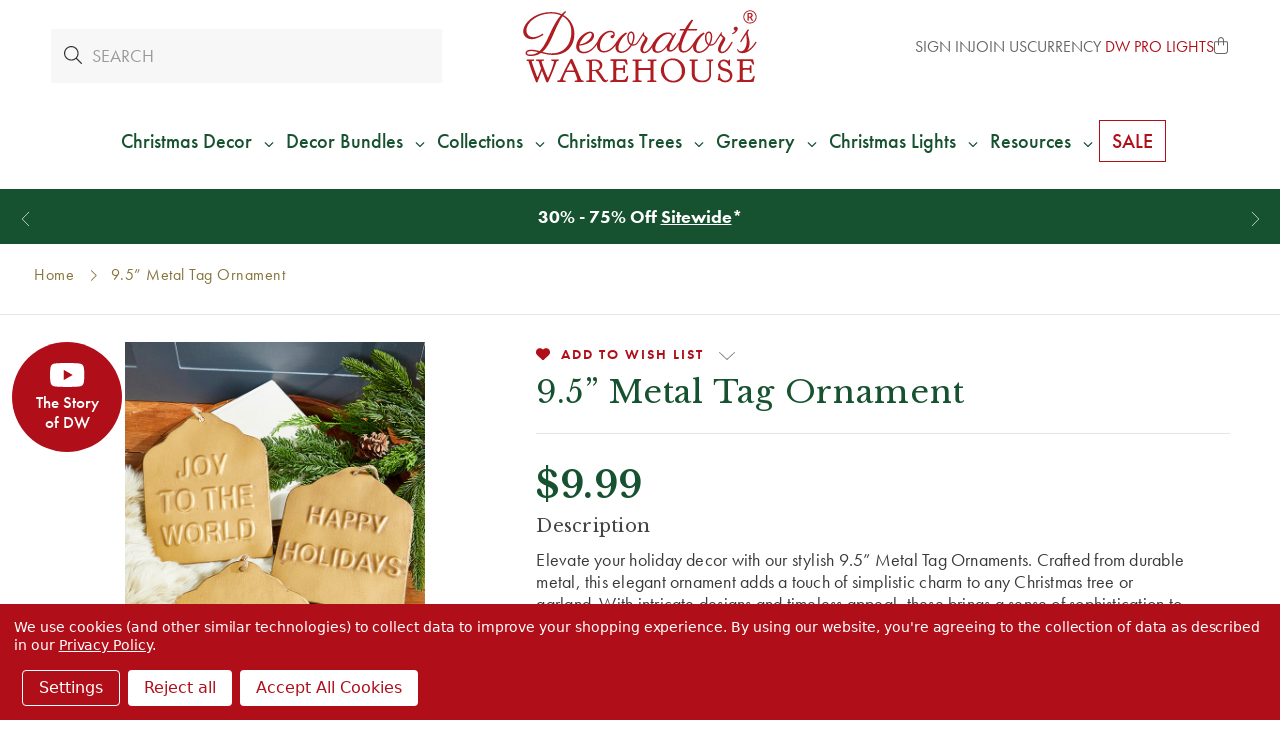

--- FILE ---
content_type: text/html; charset=UTF-8
request_url: https://decoratorswarehouse.com/9-5-metal-tag-ornament/
body_size: 37534
content:





<!DOCTYPE html>
<html class="no-js" lang="en">
    <head>
            <title>9.5” Metal Tag Ornament - Decorator&#x27;s Warehouse</title>

        <script type="application/ld+json">
        {
          "@context": "https://schema.org/",
          "@type": "WebSite",
          "name": "Decorators Warehouse",
          "url": "https://decoratorswarehouse.com/",
          "potentialAction": {
            "@type": "SearchAction",
            "target": "https://decoratorswarehouse.com/search-magic.html?query={search_term_string}",
            "query-input": "required name=search_term_string"
          }
        }
        </script>

        <link rel="dns-prefetch preconnect" href="https://cdn11.bigcommerce.com/s-zqoar2tzjl" crossorigin>
        <link rel="dns-prefetch" href="https://decoratorswarehouse.com">
  	    <link rel="preconnect" href="//cdn11.bigcommerce.com" crossorigin>
  	    <link rel="preconnect" href="//f.vimeocdn.com" crossorigin>
  	    <link rel="preconnect" href="//cdn.jsdelivr.net" crossorigin>
        <link rel="preconnect" href="//use.typekit.net" crossorigin>
        <link rel="preconnect" href="https://fonts.googleapis.com">
        <link rel="preconnect" href="https://fonts.gstatic.com" crossorigin>

        <meta property="product:price:amount" content="9.99" /><meta property="product:price:currency" content="USD" /><meta property="og:url" content="https://decoratorswarehouse.com/9-5-metal-tag-ornament/" /><meta property="og:site_name" content="Decorator's Warehouse" /><meta name="keywords" content="christmas trees, christmas decorations, christmas ornaments, christmas store"><meta name="description" content="Shop 9.5” Metal Tag Ornament by Decorator&#039;s Warehouse at the best price and add to your seasonal decor! Shop now."><link rel='canonical' href='https://decoratorswarehouse.com/9-5-metal-tag-ornament/' /><meta name='platform' content='bigcommerce.stencil' /><meta property="og:type" content="product" />
<meta property="og:title" content="9.5” Metal Tag Ornament" />
<meta property="og:description" content="Shop 9.5” Metal Tag Ornament by Decorator&#039;s Warehouse at the best price and add to your seasonal decor! Shop now." />
<meta property="og:image" content="https://cdn11.bigcommerce.com/s-zqoar2tzjl/products/10354/images/30284/metal_gold_tag_76595__25975.1719519498.386.513.jpg?c=1" />
<meta property="og:availability" content="oos" />
<meta property="pinterest:richpins" content="enabled" />
        
        <script>(function(d) {var config = {kitId: 'den7rsg',scriptTimeout: 3000,async: true},h=d.documentElement,t=setTimeout(function(){h.className=h.className.replace(/\bwf-loading\b/g,"")+" wf-inactive";},config.scriptTimeout),tk=d.createElement("script"),f=false,s=d.getElementsByTagName("script")[0],a;h.className+=" wf-loading";tk.src="https://use.typekit.net/"+config.kitId+".js";tk.async=true;tk.onload=tk.onreadystatechange=function(){a=this.readyState;if(f||a&&a!="complete"&&a!="loaded")return;f=true;clearTimeout(t);try{Typekit.load(config)}catch(e){}};s.parentNode.insertBefore(tk,s)})(document);</script>
        <style type="text/css">@charset "UTF-8";html{font-family:sans-serif}body{margin:0}svg:not(:root){overflow:hidden}input{color:inherit;font-family:inherit;font-size:inherit;font-style:inherit;font-variant:inherit;font-weight:inherit;line-height:inherit;margin:0}input{line-height:normal}*,::after,::before{box-sizing:border-box}body,html{height:100%}body{background-color:rgb(255,255,255);color:rgb(51,51,51);margin:0;padding:0;position:relative;background-position:initial initial;background-repeat:initial initial}body{-webkit-font-smoothing:antialiased}div,p{margin:0;padding:0}html{font-size:18px}@media (min-width:551px){html{font-size:18px}}body{font-family:futura-pt,Arial,Helvetica,sans-serif;line-height:1.5}p{margin-bottom:1.5rem}.icon{height:.88889rem;width:.88889rem;display:inline-block;vertical-align:middle}.icon svg{display:inline-block;fill:#757575;height:100%;vertical-align:top;width:100%}body,html{height:auto}body{padding-top:55px}body{font-size:1rem}.icons-svg-sprite{display:none}.banners{background-color:rgb(117,117,117);color:rgb(255,255,255);padding:.77778rem 0;text-align:center}.banner{margin:0 auto;max-width:83.33333rem;width:100%}.banner::after,.banner::before{content:' ';display:table}.banner::after{clear:both}.banners{background-color:rgb(183,161,104)}.banners[data-banner-location="top"]{margin-top:calc(4.75rem)}.banners[data-banner-location="top"] .banner{padding-left:2rem;padding-right:2rem}html{font-size:19px}body{min-height:100vh}footer .footer-info .footer-info-col form fieldset.form-fieldset input{height:2rem;padding-top:0;padding-bottom:0;text-align:center}</style>
    <script type="application/ld+json">
    {
    "@context": "https://schema.org/",
    "@type": "Product",
    "name": "9.5” Metal Tag Ornament",
    "image": "https://cdn11.bigcommerce.com/s-zqoar2tzjl/images/stencil/{:size}/products/10354/30284/metal_gold_tag_76595__25975.1719519498.jpg?c=1",
    "description": "description",
    "offers": {
        "@type": "Offer",
        "url": "https://decoratorswarehouse.com/9-5-metal-tag-ornament/",
        "priceCurrency": "USD",
        "price": "9.99"
    }
    }
    </script>


        <link href="https://cdn11.bigcommerce.com/s-zqoar2tzjl/product_images/favicon.png?t=1594874875" rel="shortcut icon">
        <meta name="viewport" content="width=device-width, initial-scale=1">
        <link rel="preload" as="script" crossorigin="anonymous" href="https://kit.fontawesome.com/d3639a8563.js" />
        <link
            rel="preload"
            href="https://fonts.googleapis.com/css2?family=Libre+Baskerville:ital,wght@0,400;0,700;1,400&display=swap"
            as="style"
            onload="this.onload=null;this.rel='stylesheet'"
        />
        <link rel="stylesheet" href="https://cdn.jsdelivr.net/npm/swiper@10/swiper-bundle.min.css" />
        <noscript>
            <link
                href="https://fonts.googleapis.com/css2?family=Libre+Baskerville:ital,wght@0,400;0,700;1,400&display=swap"
                rel="stylesheet"
                type="text/css"
            />
        </noscript>
        <script>
            document.documentElement.className = document.documentElement.className.replace('no-js', 'js');
        </script>
        <script>
            window.lazySizesConfig = window.lazySizesConfig || {};
            window.lazySizesConfig.loadMode = 1;
        </script>
        <script async src="https://cdn11.bigcommerce.com/s-zqoar2tzjl/stencil/7c9d7d00-d2cb-013e-3ab7-0ebc33e90bd1/e/8c0d91c0-8b92-013e-5c3a-1ec97bd12bd8/dist/theme-bundle.head_async.js"></script>

        
        <link data-stencil-stylesheet href="https://cdn11.bigcommerce.com/s-zqoar2tzjl/stencil/7c9d7d00-d2cb-013e-3ab7-0ebc33e90bd1/e/8c0d91c0-8b92-013e-5c3a-1ec97bd12bd8/css/theme-939cd080-d97c-013e-5357-2ee04af7e7ae.css" rel="stylesheet">
        <style>
            /* see _product-view.scss */
            .productDetails .productCarousel .productCarousel-slide .card-title {
                -webkit-box-orient: vertical;
            }
        </style>

        <style>
        .grecaptcha-cya {
            font-size: 0.75em;
            color: #333;
            margin-bottom: 1rem;
        }
        .grecaptcha-cya a {
            text-decoration: underline;
        }
        .grecaptcha-badge { visibility: hidden; }</style>

        <!-- Start Tracking Code for analytics_facebook -->

<script data-bc-cookie-consent="4" type="text/plain">
!function(f,b,e,v,n,t,s){if(f.fbq)return;n=f.fbq=function(){n.callMethod?n.callMethod.apply(n,arguments):n.queue.push(arguments)};if(!f._fbq)f._fbq=n;n.push=n;n.loaded=!0;n.version='2.0';n.queue=[];t=b.createElement(e);t.async=!0;t.src=v;s=b.getElementsByTagName(e)[0];s.parentNode.insertBefore(t,s)}(window,document,'script','https://connect.facebook.net/en_US/fbevents.js');

fbq('set', 'autoConfig', 'false', '523408588768065');
fbq('dataProcessingOptions', []);
fbq('init', '523408588768065', {"external_id":"22c1382b-08cd-4770-b69f-73c6e0bc68d3"});
fbq('set', 'agent', 'bigcommerce', '523408588768065');

function trackEvents() {
    var pathName = window.location.pathname;

    fbq('track', 'PageView', {}, "");

    // Search events start -- only fire if the shopper lands on the /search.php page
    if (pathName.indexOf('/search.php') === 0 && getUrlParameter('search_query')) {
        fbq('track', 'Search', {
            content_type: 'product_group',
            content_ids: [],
            search_string: getUrlParameter('search_query')
        });
    }
    // Search events end

    // Wishlist events start -- only fire if the shopper attempts to add an item to their wishlist
    if (pathName.indexOf('/wishlist.php') === 0 && getUrlParameter('added_product_id')) {
        fbq('track', 'AddToWishlist', {
            content_type: 'product_group',
            content_ids: []
        });
    }
    // Wishlist events end

    // Lead events start -- only fire if the shopper subscribes to newsletter
    if (pathName.indexOf('/subscribe.php') === 0 && getUrlParameter('result') === 'success') {
        fbq('track', 'Lead', {});
    }
    // Lead events end

    // Registration events start -- only fire if the shopper registers an account
    if (pathName.indexOf('/login.php') === 0 && getUrlParameter('action') === 'account_created') {
        fbq('track', 'CompleteRegistration', {}, "");
    }
    // Registration events end

    

    function getUrlParameter(name) {
        var cleanName = name.replace(/[\[]/, '\[').replace(/[\]]/, '\]');
        var regex = new RegExp('[\?&]' + cleanName + '=([^&#]*)');
        var results = regex.exec(window.location.search);
        return results === null ? '' : decodeURIComponent(results[1].replace(/\+/g, ' '));
    }
}

if (window.addEventListener) {
    window.addEventListener("load", trackEvents, false)
}
</script>
<noscript><img height="1" width="1" style="display:none" alt="null" src="https://www.facebook.com/tr?id=523408588768065&ev=PageView&noscript=1&a=plbigcommerce1.2&eid="/></noscript>

<!-- End Tracking Code for analytics_facebook -->

<!-- Start Tracking Code for analytics_googleanalytics4 -->

<script data-cfasync="false" src="https://cdn11.bigcommerce.com/shared/js/google_analytics4_bodl_subscribers-358423becf5d870b8b603a81de597c10f6bc7699.js" integrity="sha256-gtOfJ3Avc1pEE/hx6SKj/96cca7JvfqllWA9FTQJyfI=" crossorigin="anonymous"></script>
<script data-cfasync="false">
  (function () {
    window.dataLayer = window.dataLayer || [];

    function gtag(){
        dataLayer.push(arguments);
    }

    function initGA4(event) {
         function setupGtag() {
            function configureGtag() {
                gtag('js', new Date());
                gtag('set', 'developer_id.dMjk3Nj', true);
                gtag('config', 'G-GTY8VLFPQE');
            }

            var script = document.createElement('script');

            script.src = 'https://www.googletagmanager.com/gtag/js?id=G-GTY8VLFPQE';
            script.async = true;
            script.onload = configureGtag;

            document.head.appendChild(script);
        }

        setupGtag();

        if (typeof subscribeOnBodlEvents === 'function') {
            subscribeOnBodlEvents('G-GTY8VLFPQE', true);
        }

        window.removeEventListener(event.type, initGA4);
    }

    gtag('consent', 'default', {"ad_storage":"denied","ad_user_data":"denied","ad_personalization":"denied","analytics_storage":"denied","functionality_storage":"denied"})
            

    var eventName = document.readyState === 'complete' ? 'consentScriptsLoaded' : 'DOMContentLoaded';
    window.addEventListener(eventName, initGA4, false);
  })()
</script>

<!-- End Tracking Code for analytics_googleanalytics4 -->

<!-- Start Tracking Code for analytics_siteverification -->

<meta name="facebook-domain-verification" content="dwfctcbccvrujoafoz4tog7j7hd6ke"/>
<meta name="google-site-verification" content="hnQTM6vx9JvD2HrTbKyfcF9nc56cqeaM81WRSzWUokM" />
<meta name="google-site-verification" content="QPv5nRhF656ygfXbM-NVxTrwFYXIrLlFJD0sw8aGomM" />
<meta name="google-site-verification" content="Ke9Fs7kb2ssXGh43ivBsFckEXXg0ZDKVVYhzo3cWdOk" />


<script async src="https://www.googletagmanager.com/gtag/js?id=UA-150705564-1"></script>
<script>
window.dataLayer = window.dataLayer || [];
function gtag(){dataLayer.push(arguments);}
gtag('js', new Date());
gtag('config', 'UA-150705564-1');
gtag('config', 'AW-779432509', {'allow_enhanced_conversions': true});

</script>  

<!-- End Tracking Code for analytics_siteverification -->


<script type="text/javascript" src="https://checkout-sdk.bigcommerce.com/v1/loader.js" defer ></script>
<script src="https://www.google.com/recaptcha/api.js" async defer></script>
<script>window.consentManagerStoreConfig = function () { return {"storeName":"Decorator's Warehouse","privacyPolicyUrl":"https:\/\/decoratorswarehouse.com\/privacy-policy\/","writeKey":null,"improvedConsentManagerEnabled":true,"AlwaysIncludeScriptsWithConsentTag":true}; };</script>
<script type="text/javascript" src="https://cdn11.bigcommerce.com/shared/js/bodl-consent-32a446f5a681a22e8af09a4ab8f4e4b6deda6487.js" integrity="sha256-uitfaufFdsW9ELiQEkeOgsYedtr3BuhVvA4WaPhIZZY=" crossorigin="anonymous" defer></script>
<script type="text/javascript" src="https://cdn11.bigcommerce.com/shared/js/storefront/consent-manager-config-3013a89bb0485f417056882e3b5cf19e6588b7ba.js" defer></script>
<script type="text/javascript" src="https://cdn11.bigcommerce.com/shared/js/storefront/consent-manager-08633fe15aba542118c03f6d45457262fa9fac88.js" defer></script>
<script type="text/javascript">
var BCData = {"product_attributes":{"sku":"76595","upc":"746427765954","mpn":"Melrose","gtin":null,"weight":null,"base":false,"image":null,"price":{"without_tax":{"formatted":"$9.99","value":9.99,"currency":"USD"},"tax_label":"Tax"},"out_of_stock_behavior":"hide_option","out_of_stock_message":"Out of stock","available_modifier_values":[],"available_variant_values":[],"in_stock_attributes":[],"selected_attributes":[],"stock":null,"instock":false,"stock_message":null,"purchasable":true,"purchasing_message":"The selected product combination is currently unavailable.","call_for_price_message":null}};
</script>
<script data-bc-cookie-consent="3" type="text/plain">
  gtag('event', 'page_view', {
    'send_to': 'AW-779432509',
    'value': '9.99',
    'items': [{
      'id': '10354',
      'google_business_vertical': 'retail'
    }]
  });
</script><!-- Hotjar Tracking Code for https://decoratorswarehouse.com/ -->
<script>
    (function(h,o,t,j,a,r){
        h.hj=h.hj||function(){(h.hj.q=h.hj.q||[]).push(arguments)};
        h._hjSettings={hjid:3467703,hjsv:6};
        a=o.getElementsByTagName('head')[0];
        r=o.createElement('script');r.async=1;
        r.src=t+h._hjSettings.hjid+j+h._hjSettings.hjsv;
        a.appendChild(r);
    })(window,document,'https://static.hotjar.com/c/hotjar-','.js?sv=');
</script><script data-bc-cookie-consent="3" type="text/plain">
  /*
    replace tagUrl with the tag url you get from app.edgetag.io when onboarding is completed
    Ex: if the tag url is `d.mysite.com` then do the following change
        const tagUrl = 'https://d.mysite.com';
  */
  !(function () {
    const tagUrl = 'https://vgcgz.decoratorswarehouse.com';

    !(function (u) {
      window.edgetag =
        window.edgetag ||
        function () {
          (edgetag.stubs = edgetag.stubs || []).push(arguments);
        };
      const t = document.createElement('script');
      (t.type = 'text/javascript'), (t.src = u), (t.async = !0);
      const e = document.getElementsByTagName('script')[0];
      e.parentNode.insertBefore(t, e);
    })(`${tagUrl}/load`);

    edgetag('init', {
      edgeURL: tagUrl,
      disableConsentCheck: true,
    });
  })();
</script>

<script data-bc-cookie-consent="3" type="text/plain">
  !(function () {

    const getInputValue = (form, selector) => {
      const inputElement = form.querySelector(selector) || {}
      return inputElement.value
    }

    const sendUser = (user) => {
      if (!user || !Object.keys(user).length) {
        return;
      }
      edgetag('data', user);
    };

    const getUser = (form, selectors) => {
      const user = {};
      if (!selectors) {
        return user;
      }
      Object.entries(selectors).forEach(([userKey, selector]) => {
        if (!selector || selector.length === 0) {
          return;
        }
        const selectorArray = Array.isArray(selector) ? selector : [selector];
        for (const selector of selectorArray) {
          if (!selector) {
            continue;
          }
          const inputUserValue = form.querySelector(selector);
          const userValue = (inputUserValue && inputUserValue.value) || '';
          if (userValue) {
            user[userKey] = userValue;
            break;
          }
        }
      });
      return user;
    };

    const addToCart = (ele) => {
      if (!ele || 'product' !== 'product') {
        return
      }

      const quantity = getInputValue(ele, 'input[name="qty[]"]') || 1
      const price = '' || '9.99'

      edgetag('tag', 'AddToCart', {
        currency: '' || 'USD',
        value: price,
        contents: [
          {
            id: '10354',
            quantity,
            item_price: price,
            title: '9.5” Metal Tag Ornament',
            category: '',
            image: 'https://cdn11.bigcommerce.com/s-zqoar2tzjl/images/stencil/{:size}/products/10354/30284/metal_gold_tag_76595__25975.1719519498.jpg?c=1'.replace('{:size}', '500x659'),
            url: 'https://decoratorswarehouse.com/9-5-metal-tag-ornament/',
            type: 'product',
          },
        ],
      }, {}, { method: 'beacon' });
    };

    const actions = [
      {
        selectors: ['[type="submit"]', 'form[data-cart-item-add]'],
        length: 2,
        fun: (ele) => {
          addToCart(ele);
        },
        current: 0
      },
      {
        selectors: ['a[href="/checkout"]'],
        length: 1,
        fun: (ele) => {
          edgetag('tag', 'InitiateCheckout', {}, {}, { method: 'beacon' });
        },
        current: 0
      },
      {
        selectors: ['[type="submit"]', 'form[action="/subscribe.php"],form.extole-form'],
        length: 2,
        fun: (ele) => {
          const user = getUser(ele, {
            email: ['input[type="email"]', 'input[data-field-type*="email" i]'],
            phone: ['input[type="tel"]', 'input[name*="phone" i]', 'input[data-field-type*="phone" i]'],
            firstName: ['input[name*="fname" i]', 'input[data-field-type*="first" i]'],
            lastName: ['input[name*="lname" i]', 'input[data-field-type*="last" i]'],
            dateOfBirth: 'input[name*="birthday" i]',
          });
          sendUser(user);
          edgetag('tag', 'Subscribe', {}, {}, {method: 'beacon'})
        },
        current: 0
      },
      {
        selectors: ['[type="submit"]', 'form[action*="save_new_account" i]'],
        length: 2,
        fun: (ele) => {
          const user = getUser(ele, {
            email: ['input[type="email"]', 'input[data-field-type*="email" i]'],
            phone: ['input[type="tel"]', 'input[name*="phone" i]', 'input[data-field-type*="phone" i]'],
            firstName: ['input[name*="fname" i]', 'input[data-field-type*="first" i]'],
            lastName: ['input[name*="lname" i]', 'input[data-field-type*="last" i]'],
          });
          sendUser(user);
          edgetag('tag', 'CompleteRegistration');
        },
        current: 0
      },
      {
        selectors: ['[type="submit"]', 'form[action*="check_login" i]'],
        length: 2,
        fun: (ele) => {
          const user = getUser(ele, {
            email: 'input[type="email"]',
          });
          sendUser(user);
        },
        current: 0
      },
      {
        selectors: ['[type="submit"]', 'form#checkout-customer-guest'],
        length: 2,
        fun: (ele) => {
          const user = getUser(ele, {
            email: ['input[type="email"]', 'input[data-field-type*="email" i]'],
            phone: ['input[type="tel"]', 'input[name*="phone" i]', 'input[data-field-type*="phone" i]'],
            firstName: ['input[name*="first" i]', 'input[data-field-type*="first" i]'],
            lastName: ['input[name*="last" i]', 'input[data-field-type*="last" i]'],
          });
          sendUser(user);
        },
        current: 0
      },
      {
        selectors: ['[type="submit"]', 'form', '.checkout-step--shipping'],
        length: 3,
        fun: (ele) => {
          const form = ele.querySelector('form')
          const user = getUser(form, {
            email: ['input[type="email"]', 'input[data-field-type*="email" i]'],
            phone: ['input[type="tel"]', 'input[name*="phone" i]', 'input[data-field-type*="phone" i]'],
            firstName: ['input[name*="first" i]', 'input[data-field-type*="first" i]'],
            lastName: ['input[name*="last" i]', 'input[data-field-type*="last" i]'],
          });
          sendUser(user);
        },
        current: 0
      }
    ];

    const actionsLength = actions.length;
    const resetActions = () => {
      for (let i = 0; i < actionsLength; ++i) {
        actions[i].current = 0;
      }
    };

    const checkElement = (element) => {
      if (!element || element.nodeName === 'BODY') {
        resetActions();
        return
      }

      if (element.nodeName !== 'DIV' && element.nodeName !== 'INPUT' && element.nodeName !== 'A' && element.nodeName !== 'BUTTON' && element.nodeName !== 'FORM' && element.nodeName !== 'LI') {
        checkElement(element.parentElement);
        return
      }

      for (let i = 0; i < actionsLength; ++i) {
        if (element.matches(actions[i].selectors[actions[i].current])) {
          ++actions[i].current;
          if (actions[i].length === actions[i].current) {
            actions[i].fun(element);
            resetActions();
            return
          }
        }
      }
      checkElement(element.parentElement);
    };

    window.addEventListener('load', () => {
      // PageView
      edgetag('tag', 'PageView');

      // View Content
      if ('product' === 'product') {
        const price = '' || '9.99'

        edgetag('tag', 'ViewContent', {
          currency: 'USD',
          value: price,
          contents: [
            {
              id: '10354',
              quantity: 1,
              item_price: price,
              title: '9.5” Metal Tag Ornament',
              category: '',
              image: 'https://cdn11.bigcommerce.com/s-zqoar2tzjl/images/stencil/{:size}/products/10354/30284/metal_gold_tag_76595__25975.1719519498.jpg?c=1'.replace('{:size}', '500x659'),
              url: 'https://decoratorswarehouse.com/9-5-metal-tag-ornament/',
              type: 'product',
            },
          ],
        });
      }

      document.addEventListener('click', (e) => {
        checkElement(e.target);
      })
    })

    const sendPurchase = (data) => {
      // Purchase
      if ('product' !== 'orderconfirmation' || !data) {
        return
      }

      const shipping = (data.consignments && data.consignments.shipping && data.consignments.shipping.length && data.consignments.shipping[0]) || {}
      const billing = data.billing || {}

      const user = {}
      if (shipping.email || billing.email) {
        user.email = shipping.email || billing.email
      }

      if (shipping.firstName || billing.firstName) {
        user.firstName = shipping.firstName || billing.firstName
      }

      if (shipping.lastName || billing.lastName) {
        user.lastName = shipping.lastName || billing.lastName
      }

      if (shipping.phone || billing.phone) {
        user.phone = shipping.phone || billing.phone
      }
      sendUser(user)

      let items = []
      if (data.lineItems) {
        if (data.lineItems.physicalItems && Array.isArray(data.lineItems.physicalItems) && data.lineItems.physicalItems.length) {
          items = [...items, ...data.lineItems.physicalItems]
        }
        if (data.lineItems.digitalItems && Array.isArray(data.lineItems.digitalItems) && data.lineItems.digitalItems.length) {
          items = [...items, ...data.lineItems.digitalItems]
        }
        if (data.lineItems.giftCertificates && Array.isArray(data.lineItems.giftCertificates) && data.lineItems.giftCertificates.length) {
          items = [...items, ...data.lineItems.giftCertificates]
        }
      }

      const contents = []
      items.forEach((item) => {
        if (!item) {
          return
        }

        contents.push({
          id: item.productId,
          variantId: item.variantId,
          quantity: item.quantity,
          item_price: item.salePrice,
          title: item.name,
          category: item.categories && item.categories.length && item.categories[0],
          type: 'product',
        })
      })

      edgetag('tag', 'Purchase', {
        contents,
        currency: data.currency && data.currency.code,
        value: data.orderAmount,
        eventId: data.orderId,
        orderId: data.orderId
      });
    }

    const networkListener = function() {
      const fetch = window.fetch;
      window.fetch = function() {
        return fetch.apply(this, Array.prototype.slice.call(arguments)).then(function(t) {
          if (!t.ok) {
            return t;
          }

          try {
            if ('product' === 'orderconfirmation' && t.url.indexOf(`storefront/orders/`) !== -1) {
              const myResponse = t.clone();
              Promise.resolve(myResponse.json()).then(e => {
                if (!e) {
                  return;
                }
                sendPurchase(e);
              });
              return t;
            }
          } catch {
          }
          return t;
        });
      };
      const origOpen = XMLHttpRequest.prototype.open;
      XMLHttpRequest.prototype.open = function() {
        this.addEventListener('load', function() {
          if ('product' === 'orderconfirmation' && this.__sentry_xhr__.url.indexOf(`storefront/orders/`) !== -1) {
            try {
              const e = JSON.parse(this.responseText);
              if (!e) {
                return;
              }
              sendPurchase(e);
            } catch {
            }
            return;
          }
        });
        origOpen.apply(this, arguments);
      };
    };
    networkListener();

    // Custom code

  })();
</script><script data-bc-cookie-consent="2" type="text/plain"   async="async" src="https://appdevelopergroup.co/apps/bc_firewall/js/firewall.js?shop=ddc345daefdcdf33452c91a9fd572f0a"></script><script data-bc-cookie-consent="2" type="text/plain"   async="async" src="https://appdevelopergroup.co/apps/bc_firewall/js/firewall.js?shop=ddc345daefdcdf33452c91a9fd572f0a"></script><script type="text/javascript">
    var attnData = {
        pageType: "product",
            orderData: {},
    }
try {
    if ("") {
        fetch("/api/storefront/order/", {
            credentials: "include",
        })
        .then(function (response) {
            return response.json();
        })
        .then(function (orderInfo) {
            window.attnData = window.attnData || {
                pageType: "product",
                orderData: {},
            }
            window.attnData.orderData = {
                cartTotal: orderInfo.orderAmount,
                cartId: orderInfo.cartId,
                cartCoupon: orderInfo.coupons.length > 0 ? orderInfo.coupons[0].code : null,
                orderId: orderInfo.orderId,
                phone: orderInfo.billingAddress.phone,
                email: orderInfo.billingAddress.email,
                items: orderInfo.lineItems.physicalItems.map(item => {
                    return {
                        sku: item.productId,
                        subProductId: item.variantId,
                        name: item.name,
                        image: item.imageUrl,
                        price: item.salePrice,
                        currency: orderInfo.currency.code,
                        quantity: item.quantity,
                    }
                }),
            }
        })
}} catch (e) {}
</script>
<script type="text/javascript">
 const attn_upc = "746427765954";
    const attn_price = "9.99";
    var variant = null;
    const attnBCProducts = window.attn_bc_products = window.attn_bc_products || {};
    const productsCatalogue = attnBCProducts.products = attnBCProducts.products || [];
    const product = {
        sku: '10354',
        subProductId: variant,
        productId: '76595',
        name: '9.5” Metal Tag Ornament',
        image: 'https://cdn11.bigcommerce.com/s-zqoar2tzjl/images/stencil/500x659/products/10354/30284/metal_gold_tag_76595__25975.1719519498.jpg?c=1',
        category: '',
        price: attn_price,
        currency: 'USD' || 'USD',
    };
    if (attnData.pageType === 'product' && product.sku) {    try {
        fetch('/graphql', {
            method: 'POST',
            credentials: 'same-origin',
            headers: {
              'Content-Type': 'application/json',
              'Authorization': 'Bearer eyJ0eXAiOiJKV1QiLCJhbGciOiJFUzI1NiJ9.[base64].pMHmi_wW8AaVybzR5JZa7rXHIgsO2aQorzwhdDvqrfXUB2OSHMVjAMiuiX7Wn_vE_pe6iqymWXla2_yXoA4HaA'
            },
            body: JSON.stringify({ query: '{ site {product(entityId: 10354) { sku, variants{edges{node{upc, entityId, prices{price{value}}}}}}}}'})})
            .then(data => data.json())
            .then(json => json?.data?.site?.product?.variants?.edges)
            .then(variantsArr =>  {
                if (variantsArr.length === 1) {
                    variant = variantsArr[0]?.node?.entityId;
                } else if (attn_upc) {
                    variant = variantsArr.find(variantObj => variantObj?.node?.upc === attn_upc)?.node.entityId;
                } else if (attn_price) {
                    variant = variantsArr.find(variantObj => variantObj?.node?.prices?.price?.value?.toString() === attn_price)?.node.entityId;
                } else {
                    variant = variantsArr[0]?.node?.entityId;
                }
            })
            .then(() => {
                product.subProductId = variant;
                attnBCProducts["current_product"] = product;
                if (productsCatalogue.filter(i => {i.productId === '10354' && i.subProductId === variant}).length === 0) {
                    productsCatalogue.push(product);
                }
            })
    } catch {
        attnBCProducts["current_product"] = product;
        if (productsCatalogue.filter(i => i.productId === '10354').length === 0) {
            productsCatalogue.push(product);
        }
    }}
</script><script data-bc-cookie-consent="3" type="text/plain" async src="https://olhel.decoratorswarehouse.com/providers/atLabel/load" onError="var fallbackScript = document.createElement('script'); fallbackScript.src='https://cdn.attn.tv/decoratorswarehouse/dtag.js'; document.head.appendChild(fallbackScript);"></script> <!-- Google Tag Manager -->
<script data-bc-cookie-consent="3" type="text/plain">(function(w,d,s,l,i){w[l]=w[l]||[];w[l].push({'gtm.start':
new Date().getTime(),event:'gtm.js'});var f=d.getElementsByTagName(s)[0],
j=d.createElement(s),dl=l!='dataLayer'?'&l='+l:'';j.async=true;j.src=
'https://www.googletagmanager.com/gtm.js?id='+i+dl;f.parentNode.insertBefore(j,f);
})(window,document,'script','dataLayer','GTM-N45SHHS');</script>
<script data-bc-cookie-consent="3" type="text/plain">function gtag(){dataLayer.push(arguments);}</script>
<!-- End Google Tag Manager --><script type="text/javascript">
function recaptchaLoadCallback() {
  var textareas = document.querySelectorAll("[name=g-recaptcha-response]");
  textareas.forEach(function(textarea) {
    textarea.setAttribute("aria-hidden", "true");
    textarea.setAttribute("aria-label", "recaptcha response");
  });
}
</script>
<script src="https://www.google.com/recaptcha/api.js?render=6LcUDxQqAAAAAMPdv5QT0CTHe1h1M8KllssBnC5r&onload=recaptchaLoadCallback&badge=bottomleft"></script><!-- Accessibe -->
<script data-bc-cookie-consent="2" type="text/plain"> (function(){ var s = document.createElement('script'); var h = document.querySelector('head') || document.body; s.src = 'https://acsbapp.com/apps/app/dist/js/app.js'; s.async = true; s.onload = function(){ acsbJS.init({ statementLink : '', footerHtml : '', hideMobile : false, hideTrigger : false, disableBgProcess : false, language : 'en', position : 'left', leadColor : '#295133', triggerColor : '#295133', triggerRadius : '50%', triggerPositionX : 'left', triggerPositionY : 'bottom', triggerIcon : 'people', triggerSize : 'medium', triggerOffsetX : 20, triggerOffsetY : 20, mobile : { triggerSize : 'small', triggerPositionX : 'right', triggerPositionY : 'bottom', triggerOffsetX : 10, triggerOffsetY : 10, triggerRadius : '50%' } }); }; h.appendChild(s); })(); </script>
 <script data-cfasync="false" src="https://microapps.bigcommerce.com/bodl-events/1.9.4/index.js" integrity="sha256-Y0tDj1qsyiKBRibKllwV0ZJ1aFlGYaHHGl/oUFoXJ7Y=" nonce="" crossorigin="anonymous"></script>
 <script data-cfasync="false" nonce="">

 (function() {
    function decodeBase64(base64) {
       const text = atob(base64);
       const length = text.length;
       const bytes = new Uint8Array(length);
       for (let i = 0; i < length; i++) {
          bytes[i] = text.charCodeAt(i);
       }
       const decoder = new TextDecoder();
       return decoder.decode(bytes);
    }
    window.bodl = JSON.parse(decodeBase64("[base64]"));
 })()

 </script>

<script nonce="">
(function () {
    var xmlHttp = new XMLHttpRequest();

    xmlHttp.open('POST', 'https://bes.gcp.data.bigcommerce.com/nobot');
    xmlHttp.setRequestHeader('Content-Type', 'application/json');
    xmlHttp.send('{"store_id":"1000725952","timezone_offset":"-6.0","timestamp":"2026-01-22T15:16:30.84802900Z","visit_id":"55c8adfb-b9dd-49a4-9b73-53eb5b3b1193","channel_id":1}');
})();
</script>

        <meta name="p:domain_verify" content="5a0e01ebf4545a4a97883c9e3cdb059b"/>
         

        <meta name="active-currency" content="USD">

        <meta property="og:title" content="9.5” Metal Tag Ornament - Decorator&#x27;s Warehouse" />
        <meta property="og:image" content="https://cdn11.bigcommerce.com/s-zqoar2tzjl/content/ogimg.jpg" />

        <script defer src="https://cdn11.bigcommerce.com/s-zqoar2tzjl/content/assets/js/alpinejs-plugin-focus-3.13.0.min.js"></script>
<script defer src="https://cdn11.bigcommerce.com/s-zqoar2tzjl/content/assets/js/alpinejs-intersect-3.13.0.min.js"></script>
<script defer src="https://cdn11.bigcommerce.com/s-zqoar2tzjl/content/assets/js/alpinejs-3.13.0.min.js"></script>
<script defer src="https://cdn11.bigcommerce.com/s-zqoar2tzjl/content/assets/js/progressbar.min.js"></script>
<script defer src="https://cdn11.bigcommerce.com/s-zqoar2tzjl/content/assets/js/party.min.js"></script>

<link
  rel="stylesheet"
  href="https://cdn11.bigcommerce.com/s-zqoar2tzjl/content/assets/css/widgets-202508081544.css"
/>
    </head>
    <body>
        

        <!-- Google Tag Manager (noscript) -->
        <noscript><iframe src="https://www.googletagmanager.com/ns.html?id=GTM-N45SHHS" height="0" width="0" style="display:none;visibility:hidden"></iframe></noscript>
        <!-- End Google Tag Manager (noscript) -->
        <a href="#main-content" class="sr-only skip-to-main-content">Skip To Main Content</a>
        <noscript><iframe src="https://www.googletagmanager.com/ns.html?id=GTM-PX3J4V8" height="0" width="0" style="display:none;visibility:hidden"></iframe></noscript>

        <svg data-src="https://cdn11.bigcommerce.com/s-zqoar2tzjl/stencil/7c9d7d00-d2cb-013e-3ab7-0ebc33e90bd1/e/8c0d91c0-8b92-013e-5c3a-1ec97bd12bd8/img/icon-sprite.svg" class="icons-svg-sprite"></svg>

        <script>
// Load site navigation with version-based caching
(function() {
    const CACHE_KEY = 'dw_site_navigation';
    const VERSION_KEY = 'dw_site_navigation_version';
    const CACHE_DURATION = 24 * 60 * 60 * 1000; // 24 hours (much longer now)

    const apiHost = 'https://api.decoratorswarehouse.com';

    async function checkNavigationVersion() {
        try {
            // Try static file first (fastest)
            let currentVersion;
            try {
                const versionResponse = await fetch(`${apiHost}/navigation-version.txt?${Date.now()}`);
                if (versionResponse.ok) {
                    currentVersion = await versionResponse.text();
                    currentVersion = currentVersion.trim();
                }
            } catch (error) {
                console.warn('Static version file not available, using API fallback');
            }

            if (currentVersion) {
                // Check if we need to update navigation
                const cachedVersion = localStorage.getItem(VERSION_KEY);
                const cachedData = localStorage.getItem(CACHE_KEY);

                if (cachedVersion === currentVersion && cachedData) {
                    console.log('Navigation is up to date, no need to fetch');
                    // Navigation is up to date, no need to fetch
                    return;
                }
            }

            // Version changed or no cached data, fetch fresh navigation
            await loadNavigation(null, currentVersion);

        } catch (error) {
            console.warn('Failed to check navigation version:', error);
            // Fallback to time-based cache check
            fallbackToTimeBasedCache();
        }
    }

    function fallbackToTimeBasedCache() {
        const cachedData = localStorage.getItem(CACHE_KEY);
        const cachedTimestamp = localStorage.getItem('dw_site_navigation_timestamp');

        if (cachedData && cachedTimestamp) {
            const isValidCache = (Date.now() - parseInt(cachedTimestamp)) < CACHE_DURATION;
            if (isValidCache) {
                return;
            }
        }

        // Cache is stale, fetch fresh data
        loadNavigation();
    }

    async function loadNavigation(previewNonce = null, version = null) {
        try {
            const url = `${apiHost}/site-navigation`;
            const response = await fetch(url);

            if (!response.ok) {
                throw new Error(`HTTP error! status: ${response.status}`);
            }

            const data = await response.json();
            const navigationData = data.data || [];
            const navigationVersion = data.version || version;

            // Cache the data (but not preview data)
            localStorage.setItem(CACHE_KEY, JSON.stringify(navigationData));
            localStorage.setItem(VERSION_KEY, navigationVersion);
            localStorage.setItem('dw_site_navigation_timestamp', Date.now().toString());

            // Dispatch custom event to notify Alpine.js component
            window.dispatchEvent(new CustomEvent('navigationLoaded', {
                detail: { data: navigationData }
            }));
        } catch (error) {
            console.warn('Failed to load navigation:', error);
        }
    }

    checkNavigationVersion();
})();
</script>

<header class="header container" role="banner">
    <a href="#" class="mobileMenu-toggle" data-mobile-menu-toggle="menu" title="Site Navigation" aria-controls="menu" aria-expanded="false" role="button">
        <svg aria-hidden="true" focusable="false" data-prefix="fal" data-icon="bars" class="svg-inline--fa fa-bars" role="img" xmlns="http://www.w3.org/2000/svg" viewBox="0 0 448 512"><!--!Font Awesome Pro 6.7.2 by @fontawesome - https://fontawesome.com License - https://fontawesome.com/license (Commercial License) Copyright 2025 Fonticons, Inc.--><path d="M448 192c0-8.8-7.2-16-16-16L16 176c-8.8 0-16 7.2-16 16s7.2 16 16 16l416 0c8.8 0 16-7.2 16-16zm0 128c0-8.8-7.2-16-16-16L16 304c-8.8 0-16 7.2-16 16s7.2 16 16 16l416 0c8.8 0 16-7.2 16-16z"/></svg>
        <svg  aria-hidden="true" focusable="false" data-prefix="fal" data-icon="times" class="svg-inline--fa fa-times" role="img" xmlns="http://www.w3.org/2000/svg" viewBox="0 0 384 512"><!--!Font Awesome Pro 6.7.2 by @fontawesome - https://fontawesome.com License - https://fontawesome.com/license (Commercial License) Copyright 2025 Fonticons, Inc.--><path d="M380.2 58.3c5.7-6.7 4.9-16.8-1.9-22.5s-16.8-4.9-22.6 1.9L192 231.2 28.2 37.7c-5.7-6.7-15.8-7.6-22.5-1.9s-7.6 15.8-1.9 22.5L171 256 3.8 453.7c-5.7 6.7-4.9 16.8 1.9 22.6s16.8 4.9 22.5-1.9L192 280.8 355.8 474.3c5.7 6.7 15.8 7.6 22.6 1.9s7.6-15.8 1.9-22.6L213 256 380.2 58.3z"/></svg>
    </a>
    <a class="mobile-cartButton" role="button" title="Cart Preview" onClick="return document.getElementById('cart-slide-out').dispatchEvent(new CustomEvent('open')) && false"  href="/cart.php" role="button">
        <i class="fal fa-bag-shopping"></i>
        <span class="countPill cart-quantity"></span>
    </a>

    <div class="mobile-logo">
        <a href="https://decoratorswarehouse.com/" aria-label="Go to the homepage">
        <div class="header-logo-image-container">
            <img
                class="header-logo-image"
                src="https://cdn11.bigcommerce.com/s-zqoar2tzjl/content/nav/logo/logo2025.svg"
                style="margin: 10px 0; object-fit: contain;"
                alt="Decorator's Warehouse Logo"
                width="235"
                height="100"
            >
        </div>
</a>
    </div>

    <div class="mobile-search">
        <div class="quick-search">
    <form class="form" action="/search.php" id="quickSearch">
        <fieldset class="form-fieldset">
            <legend class="is-srOnly">Search</legend>
            <div class="form-field">
                <i class="fal fa-search"></i>
                <input class="form-input" data-search-quick type="text" name="search_query" aria-label='Search' data-error-message="Search field cannot be empty." placeholder="Search" autocomplete="off">
            </div>
        </fieldset>
    </form>
    <section class="quickSearchResults" data-bind="html: results"></section>
</div>
    </div>

    <div class="header-top container">
        <div class="header-top-left relative">
            <div class="quick-search">
    <form class="form" action="/search.php" id="quickSearch">
        <fieldset class="form-fieldset">
            <legend class="is-srOnly">Search</legend>
            <div class="form-field">
                <i class="fal fa-search"></i>
                <input class="form-input" data-search-quick type="text" name="search_query" aria-label='Search' data-error-message="Search field cannot be empty." placeholder="Search" autocomplete="off">
            </div>
        </fieldset>
    </form>
    <section class="quickSearchResults" data-bind="html: results"></section>
</div>
        </div>
        <div class="header-top-center">
            <a href="https://decoratorswarehouse.com/" aria-label="Go to the homepage">
        <div class="header-logo-image-container">
            <img
                class="header-logo-image"
                src="https://cdn11.bigcommerce.com/s-zqoar2tzjl/content/nav/logo/logo2025.svg"
                style="margin: 10px 0; object-fit: contain;"
                alt="Decorator's Warehouse Logo"
                width="235"
                height="100"
            >
        </div>
</a>
        </div>
        <div class="header-top-right">
            <nav>
        <a href="/login.php">
            Sign in
        </a>
        <a href="/login.php?action=create_account">
            Join Us
        </a>
    <span class="currencySelector">
    <a style="white-space: nowrap;" href="#" data-dropdown="currencySelection" aria-controls="currencySelection" aria-expanded="false" role="button">Currency&nbsp;<i class="icon" aria-hidden="true"><svg><use xlink:href="#icon-chevron-down" /></svg></i></a>
    <ul class="dropdown-menu" id="currencySelection" data-dropdown-content aria-hidden="true">
        <li class="dropdown-menu-item"  aria-selected="true" >
            <a href="https://decoratorswarehouse.com/9-5-metal-tag-ornament/?setCurrencyId=1" rel="nofollow" aria-label="Change currency to US Dollars"  aria-current="true" >
                    <strong>US Dollars</strong>
            </a>
        </li>
        <li class="dropdown-menu-item" >
            <a href="https://decoratorswarehouse.com/9-5-metal-tag-ornament/?setCurrencyId=2" rel="nofollow" aria-label="Change currency to CAD" >
                    CAD
            </a>
        </li>
    </ul>
</span>
    <a href="/dw-pro-lights" class="dpl">DW Pro Lights</a>
    <a class="cart"
        role="button"
        title="Cart Preview"
        onClick="return document.getElementById('cart-slide-out').dispatchEvent(new CustomEvent('open')) && false"
        href="/cart.php"
    >
        <i class="fal fa-bag-shopping"></i>
        <span class="countPill cart-quantity"></span>
        <span class="sr-only">View Your Cart</span>
    </a>
</nav>
        </div>
    </div>

    <div class="header-bottom" data-menu id="menu">
        <nav class="navPages" x-data="navigationData()" x-init="init(); loadNavigation()">
    <ul class="navPages-list">
        <!-- SEO-friendly hardcoded navigation (hidden when dynamic nav loads) -->
        <li class="navPages-item navPages-item-page" x-show="navItems.length === 0">
            <a class="navPages-action has-subMenu" href="/decorations" style="display: flex; align-items: center;">
                <span>Christmas Decor</span>
                <svg class="svg-inline--fa fa-chevron-down navPages-action-moreIcon" aria-hidden="true" focusable="false" data-prefix="fas" data-icon="chevron-down" role="img" xmlns="http://www.w3.org/2000/svg" viewBox="0 0 512 512" data-fa-i2svg=""><path fill="currentColor" d="M233.4 406.6c12.5 12.5 32.8 12.5 45.3 0l192-192c12.5-12.5 12.5-32.8 0-45.3s-32.8-12.5-45.3 0L256 338.7 86.6 169.4c-12.5-12.5-32.8-12.5-45.3 0s-12.5 32.8 0 45.3l192 192z"></path></svg>
            </a>
        </li>
        <li class="navPages-item navPages-item-page" x-show="navItems.length === 0">
            <a class="navPages-action has-subMenu" href="/christmas-tree-bundles" style="display: flex; align-items: center;">
                <span>Decor Bundles</span>
                <svg class="svg-inline--fa fa-chevron-down navPages-action-moreIcon" aria-hidden="true" focusable="false" data-prefix="fas" data-icon="chevron-down" role="img" xmlns="http://www.w3.org/2000/svg" viewBox="0 0 512 512" data-fa-i2svg=""><path fill="currentColor" d="M233.4 406.6c12.5 12.5 32.8 12.5 45.3 0l192-192c12.5-12.5 12.5-32.8 0-45.3s-32.8-12.5-45.3 0L256 338.7 86.6 169.4c-12.5-12.5-32.8-12.5-45.3 0s-12.5 32.8 0 45.3l192 192z"></path></svg>
            </a>
        </li>
        <li class="navPages-item navPages-item-page" x-show="navItems.length === 0">
            <a class="navPages-action has-subMenu" href="/collections" style="display: flex; align-items: center;">
                <span>Collections</span>
                <svg class="svg-inline--fa fa-chevron-down navPages-action-moreIcon" aria-hidden="true" focusable="false" data-prefix="fas" data-icon="chevron-down" role="img" xmlns="http://www.w3.org/2000/svg" viewBox="0 0 512 512" data-fa-i2svg=""><path fill="currentColor" d="M233.4 406.6c12.5 12.5 32.8 12.5 45.3 0l192-192c12.5-12.5 12.5-32.8 0-45.3s-32.8-12.5-45.3 0L256 338.7 86.6 169.4c-12.5-12.5-32.8-12.5-45.3 0s-12.5 32.8 0 45.3l192 192z"></path></svg>
            </a>
        </li>
        <li class="navPages-item navPages-item-page" x-show="navItems.length === 0">
            <a class="navPages-action has-subMenu" href="/artificial-christmas-trees" style="display: flex; align-items: center;">
                <span>Christmas Trees</span>
                <svg class="svg-inline--fa fa-chevron-down navPages-action-moreIcon" aria-hidden="true" focusable="false" data-prefix="fas" data-icon="chevron-down" role="img" xmlns="http://www.w3.org/2000/svg" viewBox="0 0 512 512" data-fa-i2svg=""><path fill="currentColor" d="M233.4 406.6c12.5 12.5 32.8 12.5 45.3 0l192-192c12.5-12.5 12.5-32.8 0-45.3s-32.8-12.5-45.3 0L256 338.7 86.6 169.4c-12.5-12.5-32.8-12.5-45.3 0s-12.5 32.8 0 45.3l192 192z"></path></svg>
            </a>
        </li>
        <li class="navPages-item navPages-item-page" x-show="navItems.length === 0">
            <a class="navPages-action has-subMenu" href="/artificial-christmas-trees" style="display: flex; align-items: center;">
                <span>Greenery</span>
                <svg class="svg-inline--fa fa-chevron-down navPages-action-moreIcon" aria-hidden="true" focusable="false" data-prefix="fas" data-icon="chevron-down" role="img" xmlns="http://www.w3.org/2000/svg" viewBox="0 0 512 512" data-fa-i2svg=""><path fill="currentColor" d="M233.4 406.6c12.5 12.5 32.8 12.5 45.3 0l192-192c12.5-12.5 12.5-32.8 0-45.3s-32.8-12.5-45.3 0L256 338.7 86.6 169.4c-12.5-12.5-32.8-12.5-45.3 0s-12.5 32.8 0 45.3l192 192z"></path></svg>
            </a>
        </li>
        <li class="navPages-item navPages-item-page" x-show="navItems.length === 0">
            <a class="navPages-action has-subMenu" href="/outdoor-lighting" style="display: flex; align-items: center;">
                <span>Christmas Lights</span>
                <svg class="svg-inline--fa fa-chevron-down navPages-action-moreIcon" aria-hidden="true" focusable="false" data-prefix="fas" data-icon="chevron-down" role="img" xmlns="http://www.w3.org/2000/svg" viewBox="0 0 512 512" data-fa-i2svg=""><path fill="currentColor" d="M233.4 406.6c12.5 12.5 32.8 12.5 45.3 0l192-192c12.5-12.5 12.5-32.8 0-45.3s-32.8-12.5-45.3 0L256 338.7 86.6 169.4c-12.5-12.5-32.8-12.5-45.3 0s-12.5 32.8 0 45.3l192 192z"></path></svg>
            </a>
        </li>
        <li class="navPages-item navPages-item-page" x-show="navItems.length === 0">
            <a class="navPages-action has-subMenu" href="/resources" style="display: flex; align-items: center;">
                <span>Resources</span>
                <svg class="svg-inline--fa fa-chevron-down navPages-action-moreIcon" aria-hidden="true" focusable="false" data-prefix="fas" data-icon="chevron-down" role="img" xmlns="http://www.w3.org/2000/svg" viewBox="0 0 512 512" data-fa-i2svg=""><path fill="currentColor" d="M233.4 406.6c12.5 12.5 32.8 12.5 45.3 0l192-192c12.5-12.5 12.5-32.8 0-45.3s-32.8-12.5-45.3 0L256 338.7 86.6 169.4c-12.5-12.5-32.8-12.5-45.3 0s-12.5 32.8 0 45.3l192 192z"></path></svg>
            </a>
        </li>

        <!-- Dynamic navigation (shown when loaded) -->
        <template x-for="(item, index) in navItems" :key="index">
            <li class="navPages-item navPages-item-page">
                <!-- Top Level Link -->
                <template x-if="item.type === 'link'">
                    <a class="navPages-action text-center" :href="item.url" :target="item.target" x-text="item.label"></a>
                </template>

                <!-- Top Level Dropdown -->
                <template x-if="item.type === 'dropdown'">
                    <div x-data="{
                        open: false,
                        dropdownTop: '0px',
                        dropdownLeft: '0px',
                        isDesktop: window.innerWidth >= 768,
                        handleMouseEnter(event) {
                            const link = event.currentTarget.querySelector('a');
                            if (link && this.isDesktop) {
                                const rect = link.getBoundingClientRect();
                                const parentRect = event.currentTarget.getBoundingClientRect();
                                this.dropdownTop = `${rect.bottom - parentRect.top}px`;
                                this.dropdownLeft = `-${parentRect.left}px`;
                            }
                            this.open = true;
                        },
                        handleMouseLeave(event) {
                            this.open = false;
                        }
                    }"
                         x-init="window.addEventListener('resize', () => { isDesktop = window.innerWidth >= 768 })"
                         @mouseenter="handleMouseEnter($event)"
                         @mouseleave="handleMouseLeave($event)"
                         class="navPages-dropdown-container"
                         style="position: relative;">
                        <a class="navPages-action text-center has-subMenu" href="#"
                           :title="item.label"
                           role="button"
                           @click.prevent="open = !open">
                            <span x-text="item.label"></span>
                            <svg class="svg-inline--fa fa-chevron-down navPages-action-moreIcon" aria-hidden="true" focusable="false" data-prefix="fas" data-icon="chevron-down" role="img" xmlns="http://www.w3.org/2000/svg" viewBox="0 0 512 512" data-fa-i2svg=""><path fill="currentColor" d="M233.4 406.6c12.5 12.5 32.8 12.5 45.3 0l192-192c12.5-12.5 12.5-32.8 0-45.3s-32.8-12.5-45.3 0L256 338.7 86.6 169.4c-12.5-12.5-32.8-12.5-45.3 0s-12.5 32.8 0 45.3l192 192z"></path></svg>
                        </a>

                        <div class="navPage-subMenu bg-white"
                            :class="{'is-open': open}"
                            :style="isDesktop ? `top: ${dropdownTop}; position: absolute; left: ${dropdownLeft}; width: 100vw; z-index: 999; transform: none !important;` : ''"
                             x-transition:enter="transition ease-out duration-200"
                             x-transition:enter-start="opacity-0 transform scale-95"
                             x-transition:enter-end="opacity-100 transform scale-100"
                             x-transition:leave="transition ease-in duration-75"
                             x-transition:leave-start="opacity-100 transform scale-100"
                             x-transition:leave-end="opacity-0 transform scale-95">

                            <ul class="navPage-subMenu-list shop-menu">
                                <template x-for="(section, sectionIndex) in item.sections" :key="sectionIndex">
                                    <li class="navPage-subMenu-item">
                                        <section class="flex flex-col gap-1">
                                            <template x-for="(sectionItem, itemIndex) in section.items" :key="itemIndex">
                                                <div>
                                                    <!-- Header -->
                                                    <template x-if="sectionItem.type === 'header'">
                                                        <div class="text-black font-body text-[14px] md:text-[15px] font-medium uppercase" x-text="sectionItem.text"></div>
                                                    </template>

                                                    <!-- Standalone Link (no header) -->
                                                    <template x-if="sectionItem.type === 'link'">
                                                        <a :href="sectionItem.url"
                                                            :target="sectionItem.target"
                                                            :class="getLinkClass(sectionItem.style)"
                                                            x-text="sectionItem.label"></a>
                                                    </template>

                                                    <!-- Standalone Image (no header) -->
                                                    <template x-if="sectionItem.type === 'image'">
                                                        <img :src="sectionItem.url"
                                                                :alt="sectionItem.alt"
                                                                class="max-w-full h-auto"/>
                                                    </template>

                                                    <!-- Standalone Separator (no header) -->
                                                    <template x-if="sectionItem.type === 'separator'">
                                                        <hr class="my-1 border-gray-300"/>
                                                    </template>
                                                </div>
                                            </template>
                                        </section>
                                    </li>
                                </template>
                            </ul>
                        </div>
                    </div>
                </template>
            </li>
        </template>

        <li class="navPages-item navPages-item-page navPages-item-sale">
            <a class="navPages-action has-subMenu" href="/daves-deals/">
                <span>SALE</span>
            </a>
        </li>
    </ul>
</nav>

<script>
function navigationData() {
    return {
        navItems: [],
        loading: false,
        error: null,

        init() {
            // Listen for navigation loaded event
            window.addEventListener('navigationLoaded', (event) => {
                this.navItems = event.detail.data;
            });
        },

        async loadNavigation() {
            // Load from localStorage cache only
            const CACHE_KEY = 'dw_site_navigation';

            try {
                const cachedData = localStorage.getItem(CACHE_KEY);
                if (cachedData) {
                    this.navItems = JSON.parse(cachedData);
                }
            } catch (error) {
                console.warn('Failed to load navigation from cache:', error);
            }
        },

        getLinkClass(style) {
            const baseClass = 'text-[13px]';
            switch (style) {
                case 'bold':
                    return baseClass + ' font-bold';
                case 'green_button':
                    return baseClass + ' button button-sm button-green'
                case 'red_button':
                    return baseClass + ' button button-sm button-red'
                default:
                    return baseClass + ' text-dw-green-1';
            }
        },
    }
}
</script>
    </div>
</header>

<div
    x-cloak
    id="cart-slide-out"
    x-on:loading="isLoading = true"
    x-on:loaded="isLoading = false"
    x-on:open="open = true"
    x-on:close="open = false"
    x-on:toggle="open = !open"
    x-on:errors="errors = $event.detail"
    x-data="{
        isLoading: true,
        open: false,
        errors: null,
        init() {
            $watch('open', (value) => {
                if (window.toggleBodyScrollBar) {
                    window.toggleBodyScrollBar(value)
                }
            })
        }
    }"
    class="relative z-[9999]"
    :class="{'pointer-events-none': !open, 'is-open': open}"
    aria-labelledby="cart-slide-over-title"
    role="dialog"
    aria-modal="true"
    :aria-hidden="!open"
>
    <div
        x-show="open"
        class="fixed inset-0 bg-[#FFF4]"
        style="backdrop-filter: blur(1.5px); -webkit-backdrop-filter: blur(1.5px);"
        x-on:click="open = false"
    ></div>

    <div class="fixed inset-0 overflow-hidden" x-on:click="open = false">
        <div class="absolute inset-0 overflow-hidden">
            <div class="fixed inset-y-0 right-0 flex max-w-full sm:pl-16">
                <div
                    class="w-screen max-w-md"
                    x-on:click.stop
                    x-show="open"
                    x-trap="open"
                    x-transition:enter="transform transition ease-in-out duration-500 sm:duration-700"
                    x-transition:enter-start="translate-x-full" x-transition:enter-end="translate-x-0"
                    x-transition:leave="transform transition ease-in-out duration-500 sm:duration-700"
                    x-transition:leave-start="translate-x-0" x-transition:leave-end="translate-x-full">
                    <form class="flex h-full flex-col divide-y divide-gray-200 bg-white shadow-xl relative overflow-auto">
                        <div class="bg-dw-red-2 py-6 px-4 sm:px-6">
                            <div class="flex items-center justify-between">
                                <h2 class="text-lg font-medium text-white" id="cart-slide-over-title">Your Shopping Cart</h2>
                                <div class="ml-3 flex h-7 items-center">
                                    <button
                                        x-on:click="open = false"
                                        type="button"
                                        class="rounded-md bg-dw-red-2 text-white hover:bg-dw-red-1 focus:outline-none focus:ring-2 focus:ring-white"
                                    >
                                        <span class="sr-only">Close Cart</span>
                                        <svg class="h-6 w-6" xmlns="http://www.w3.org/2000/svg" fill="none"
                                            viewBox="0 0 24 24" stroke-width="1.5" stroke="currentColor"
                                            aria-hidden="true">
                                            <path stroke-linecap="round" stroke-linejoin="round"
                                                d="M6 18L18 6M6 6l12 12" />
                                        </svg>
                                    </button>
                                </div>
                            </div>
                            <div class="mt-1">
                                <p class="text-sm text-white" role="status" aria-live="polite">Ok, there are <span class="cart-quantity" data-with-items></span> in your cart. What's next?</p>
                            </div>
                        </div>
                        <div class="md:h-0 md:flex-1 md:flex-grow md:overflow-y-auto">
                            <template x-if='isLoading === true'>
                                <div>
                                    <div class="flex justify-center items-center absolute inset-0 z-50 bg-[#FFFA]">
                                        <i class="text-dw-green-2 fal fa-spinner-third fa-2x fa-spin"></i>
                                    </div>
                                </div>
                            </template>
                            <div class="flex flex-1 flex-col p-4 pb-0 gap-y-3">
                                <template x-if="errors">
                                    <div
                                        class="alertBox alertBox--error"
                                        role="status"
                                        aria-live="polite"
                                    >
                                        <div class="alertBox-column alertBox-icon">
                                            <icon glyph="ic-success" class="icon" aria-hidden="true"><svg xmlns="http://www.w3.org/2000/svg" width="24" height="24" viewBox="0 0 24 24"><path d="M12 2C6.48 2 2 6.48 2 12s4.48 10 10 10 10-4.48 10-10S17.52 2 12 2zm1 15h-2v-2h2v2zm0-4h-2V7h2v6z"></path></svg></icon>
                                        </div>
                                        <p class="alertBox-column alertBox-message">
                                            <span x-html="errors"></span>
                                        </p>
                                    </div>
                                </template>
                            </div>
                            <div class="flex flex-1 flex-col justify-between p-4 gap-y-3" id="cart-content"></div>
                        </div>
                        <div class="flex" id="cart-summary">
                        </div>
                    </form>
                </div>
            </div>
        </div>
    </div>
</div>

<div class="banners-container">
    <button class="banners-slider-prev-arrow slider-arrow" title="Previous Slide">
        <svg
            style="width: 23px; height: 15px"
            aria-hidden="true"
            focusable="false"
            role="img"
            xmlns="http://www.w3.org/2000/svg"
            viewBox="0 0 23 43">
            <g stroke="none" stroke-width="1" fill="none" fill-rule="evenodd">
                <g transform="translate(12.000000, 21.500000) scale(-1, 1) translate(-12.000000, -21.500000) translate(2.000000, 1.000000)" stroke="white" stroke-width="2">
                    <polyline id="Path" transform="translate(10.000000, 20.500000) rotate(-90.000000) translate(-10.000000, -20.500000) " points="-10.5 10.5 10 30.5 30.5 10.5"></polyline>
                </g>
            </g>
        </svg>
    </button>
    <button href="#" class="banners-slider-next-arrow slider-arrow" title="Previous Slide">
        <svg
            style="width: 23px; height: 15px"
            aria-hidden="true"
            focusable="false"
            role="img"
            xmlns="http://www.w3.org/2000/svg"
            viewBox="0 0 23 43">
            <g stroke="none" stroke-width="1" fill="none" fill-rule="evenodd">
                <g transform="translate(12.000000, 21.500000) scale(-1, 1) translate(-12.000000, -21.500000) translate(2.000000, 1.000000)" stroke="white" stroke-width="2">
                    <polyline id="Path" transform="translate(10.000000, 20.500000) rotate(-90.000000) translate(-10.000000, -20.500000) " points="-10.5 10.5 10 30.5 30.5 10.5"></polyline>
                </g>
            </g>
        </svg>
    </button>
        <div class="banners" data-banner-location="top">
            <div class="banner"></div>
        </div>
</div>

<div data-content-region="header_bottom"></div>

        <div role="main" id="main-content" class="body" data-currency-code="USD">
     
        <nav class="breadcrumbs-container">
    <div class="container md:px-0">
        <ul class="breadcrumbs" itemscope itemtype="http://schema.org/BreadcrumbList">
                    <li class="breadcrumb "  itemprop="itemListElement" itemscope itemtype="http://schema.org/ListItem">
                            <a href="https://decoratorswarehouse.com/" class="breadcrumb-label" itemprop="item"><span itemprop="name">Home</span></a>
                        <meta itemprop="position" content="1" />
                            <span class="breadcrumb-separator" role="presentation" aria-hidden="true" tabindex="-1" >
                                <i class="fal fa-chevron-right"></i>
                            </span>
                    </li>
                    <li class="breadcrumb is-active" aria-current="page" itemprop="itemListElement" itemscope itemtype="http://schema.org/ListItem">
                            <meta itemprop="item" content="https://decoratorswarehouse.com/9-5-metal-tag-ornament/" >
                            <span class="breadcrumb-label" itemprop="name">9.5” Metal Tag Ornament</span>
                        <meta itemprop="position" content="2" />
                    </li>
        </ul>
    </div>
</nav>
    <div class="container md:px-0">

        <div itemscope itemtype="http://schema.org/Product">
            <div
    class="productView"
    x-data="{open: false}"
    >

    <template x-teleport="body">
        <div x-show="open" x-trap="open">
            <div class="cre-video-popup-overlay"  @click="open = false"></div>
            <div x-transition.opacity class="cre-video-popup">
                <div class="cre-video-popup-cross" @click="open = false">✕</div>
                <div class="relative cre-video-section">
                    <div class="cre-video-conatiner">
                        <div class="cre-video-frame" id="cre-video-frame">
                            <iframe width="560" height="315" :src="open ? 'https://www.youtube.com/embed/WNc-bfjn4dU?autoplay=1' : null" title="YouTube video player" frameborder="0" allow="accelerometer; autoplay; clipboard-write; encrypted-media; gyroscope; picture-in-picture; web-share" allowfullscreen autoplay></iframe>
                        </div>
                    </div>
                </div>
            </div>
        </div>
    </template>


    <section class="productView-images" data-image-gallery>
        <div class="cre-badge-section" x-on:click.prevent="open = true" role="button" aria-label="Watch The story of Decorator's Warehouse">
            <div class="cre-badge-wrapper">
                <div class="cre-youtube-icon">
                    <svg width="23" height="16" viewBox="0 0 23 16" fill="none" xmlns="http://www.w3.org/2000/svg">
                        <g id="g7433">
                            <path id="path7429" d="M22.0852 2.49727C21.8252 1.5209 21.0636 0.75106 20.0977 0.488189C18.3331 0 11.2748 0 11.2748 0C11.2748 0 4.21643 0 2.45185 0.469412C1.50454 0.732283 0.724409 1.5209 0.464365 2.49727C0 4.28104 0 7.98001 0 7.98001C0 7.98001 0 11.6978 0.464365 13.4627C0.724409 14.4391 1.48597 15.209 2.45185 15.4718C4.23501 15.96 11.2748 15.96 11.2748 15.96C11.2748 15.96 18.3331 15.96 20.0977 15.4906C21.0636 15.2277 21.8252 14.4579 22.0852 13.4815C22.5496 11.6978 22.5496 7.99879 22.5496 7.99879C22.5496 7.99879 22.5681 4.28104 22.0852 2.49727Z" fill="#FFF"/>
                            <path id="polygon7431" d="M9.02734 4.56274V11.3974L14.8969 7.98007L9.02734 4.56274Z" fill="#b00e19"/>
                        </g>
                    </svg>
                </div>
                <p>The Story<br>of DW</p>
            </div>
        </div>

        <ul class="productView-thumbnails">
                    <li class="productView-thumbnail">
                        <a
                            role="button"
                            class="productView-thumbnail-link"
                            href="https://cdn11.bigcommerce.com/s-zqoar2tzjl/images/stencil/1280x1280/products/10354/30284/metal_gold_tag_76595__25975.1719519498.jpg?c=1"
                            data-image-gallery-item
                            data-image-gallery-new-image-url="https://cdn11.bigcommerce.com/s-zqoar2tzjl/images/stencil/500x659/products/10354/30284/metal_gold_tag_76595__25975.1719519498.jpg?c=1"
                            data-image-gallery-new-image-srcset="https://cdn11.bigcommerce.com/s-zqoar2tzjl/images/stencil/80w/products/10354/30284/metal_gold_tag_76595__25975.1719519498.jpg?c=1 80w, https://cdn11.bigcommerce.com/s-zqoar2tzjl/images/stencil/160w/products/10354/30284/metal_gold_tag_76595__25975.1719519498.jpg?c=1 160w, https://cdn11.bigcommerce.com/s-zqoar2tzjl/images/stencil/320w/products/10354/30284/metal_gold_tag_76595__25975.1719519498.jpg?c=1 320w, https://cdn11.bigcommerce.com/s-zqoar2tzjl/images/stencil/640w/products/10354/30284/metal_gold_tag_76595__25975.1719519498.jpg?c=1 640w, https://cdn11.bigcommerce.com/s-zqoar2tzjl/images/stencil/960w/products/10354/30284/metal_gold_tag_76595__25975.1719519498.jpg?c=1 960w, https://cdn11.bigcommerce.com/s-zqoar2tzjl/images/stencil/1280w/products/10354/30284/metal_gold_tag_76595__25975.1719519498.jpg?c=1 1280w, https://cdn11.bigcommerce.com/s-zqoar2tzjl/images/stencil/1920w/products/10354/30284/metal_gold_tag_76595__25975.1719519498.jpg?c=1 1920w, https://cdn11.bigcommerce.com/s-zqoar2tzjl/images/stencil/2560w/products/10354/30284/metal_gold_tag_76595__25975.1719519498.jpg?c=1 2560w"
                            data-image-gallery-zoom-image-url="https://cdn11.bigcommerce.com/s-zqoar2tzjl/images/stencil/1280x1280/products/10354/30284/metal_gold_tag_76595__25975.1719519498.jpg?c=1"
                        >
                        <img src="https://cdn11.bigcommerce.com/s-zqoar2tzjl/images/stencil/50x50/products/10354/30284/metal_gold_tag_76595__25975.1719519498.jpg?c=1"  alt="9.5” Metal Tag Ornaments" title="9.5” Metal Tag Ornaments"  data-sizes="auto"
    srcset="[data-uri]"
data-srcset="https://cdn11.bigcommerce.com/s-zqoar2tzjl/images/stencil/80w/products/10354/30284/metal_gold_tag_76595__25975.1719519498.jpg?c=1 80w, https://cdn11.bigcommerce.com/s-zqoar2tzjl/images/stencil/160w/products/10354/30284/metal_gold_tag_76595__25975.1719519498.jpg?c=1 160w, https://cdn11.bigcommerce.com/s-zqoar2tzjl/images/stencil/320w/products/10354/30284/metal_gold_tag_76595__25975.1719519498.jpg?c=1 320w, https://cdn11.bigcommerce.com/s-zqoar2tzjl/images/stencil/640w/products/10354/30284/metal_gold_tag_76595__25975.1719519498.jpg?c=1 640w, https://cdn11.bigcommerce.com/s-zqoar2tzjl/images/stencil/960w/products/10354/30284/metal_gold_tag_76595__25975.1719519498.jpg?c=1 960w, https://cdn11.bigcommerce.com/s-zqoar2tzjl/images/stencil/1280w/products/10354/30284/metal_gold_tag_76595__25975.1719519498.jpg?c=1 1280w, https://cdn11.bigcommerce.com/s-zqoar2tzjl/images/stencil/1920w/products/10354/30284/metal_gold_tag_76595__25975.1719519498.jpg?c=1 1920w, https://cdn11.bigcommerce.com/s-zqoar2tzjl/images/stencil/2560w/products/10354/30284/metal_gold_tag_76595__25975.1719519498.jpg?c=1 2560w"

class="lazyload"
loading="lazy"
 />
                        </a>
                    </li>
                    <li class="productView-thumbnail">
                        <a
                            role="button"
                            class="productView-thumbnail-link"
                            href="https://cdn11.bigcommerce.com/s-zqoar2tzjl/images/stencil/1280x1280/products/10354/30285/metal_gold_tag_76595c__22925.1719519498.jpg?c=1"
                            data-image-gallery-item
                            data-image-gallery-new-image-url="https://cdn11.bigcommerce.com/s-zqoar2tzjl/images/stencil/500x659/products/10354/30285/metal_gold_tag_76595c__22925.1719519498.jpg?c=1"
                            data-image-gallery-new-image-srcset="https://cdn11.bigcommerce.com/s-zqoar2tzjl/images/stencil/80w/products/10354/30285/metal_gold_tag_76595c__22925.1719519498.jpg?c=1 80w, https://cdn11.bigcommerce.com/s-zqoar2tzjl/images/stencil/160w/products/10354/30285/metal_gold_tag_76595c__22925.1719519498.jpg?c=1 160w, https://cdn11.bigcommerce.com/s-zqoar2tzjl/images/stencil/320w/products/10354/30285/metal_gold_tag_76595c__22925.1719519498.jpg?c=1 320w, https://cdn11.bigcommerce.com/s-zqoar2tzjl/images/stencil/640w/products/10354/30285/metal_gold_tag_76595c__22925.1719519498.jpg?c=1 640w, https://cdn11.bigcommerce.com/s-zqoar2tzjl/images/stencil/960w/products/10354/30285/metal_gold_tag_76595c__22925.1719519498.jpg?c=1 960w, https://cdn11.bigcommerce.com/s-zqoar2tzjl/images/stencil/1280w/products/10354/30285/metal_gold_tag_76595c__22925.1719519498.jpg?c=1 1280w, https://cdn11.bigcommerce.com/s-zqoar2tzjl/images/stencil/1920w/products/10354/30285/metal_gold_tag_76595c__22925.1719519498.jpg?c=1 1920w, https://cdn11.bigcommerce.com/s-zqoar2tzjl/images/stencil/2560w/products/10354/30285/metal_gold_tag_76595c__22925.1719519498.jpg?c=1 2560w"
                            data-image-gallery-zoom-image-url="https://cdn11.bigcommerce.com/s-zqoar2tzjl/images/stencil/1280x1280/products/10354/30285/metal_gold_tag_76595c__22925.1719519498.jpg?c=1"
                        >
                        <img src="https://cdn11.bigcommerce.com/s-zqoar2tzjl/images/stencil/50x50/products/10354/30285/metal_gold_tag_76595c__22925.1719519498.jpg?c=1"  alt="9.5” Metal Tag Ornament &quot;Joy To The World&quot;" title="9.5” Metal Tag Ornament &quot;Joy To The World&quot;"  data-sizes="auto"
    srcset="[data-uri]"
data-srcset="https://cdn11.bigcommerce.com/s-zqoar2tzjl/images/stencil/80w/products/10354/30285/metal_gold_tag_76595c__22925.1719519498.jpg?c=1 80w, https://cdn11.bigcommerce.com/s-zqoar2tzjl/images/stencil/160w/products/10354/30285/metal_gold_tag_76595c__22925.1719519498.jpg?c=1 160w, https://cdn11.bigcommerce.com/s-zqoar2tzjl/images/stencil/320w/products/10354/30285/metal_gold_tag_76595c__22925.1719519498.jpg?c=1 320w, https://cdn11.bigcommerce.com/s-zqoar2tzjl/images/stencil/640w/products/10354/30285/metal_gold_tag_76595c__22925.1719519498.jpg?c=1 640w, https://cdn11.bigcommerce.com/s-zqoar2tzjl/images/stencil/960w/products/10354/30285/metal_gold_tag_76595c__22925.1719519498.jpg?c=1 960w, https://cdn11.bigcommerce.com/s-zqoar2tzjl/images/stencil/1280w/products/10354/30285/metal_gold_tag_76595c__22925.1719519498.jpg?c=1 1280w, https://cdn11.bigcommerce.com/s-zqoar2tzjl/images/stencil/1920w/products/10354/30285/metal_gold_tag_76595c__22925.1719519498.jpg?c=1 1920w, https://cdn11.bigcommerce.com/s-zqoar2tzjl/images/stencil/2560w/products/10354/30285/metal_gold_tag_76595c__22925.1719519498.jpg?c=1 2560w"

class="lazyload"
loading="lazy"
 />
                        </a>
                    </li>
                    <li class="productView-thumbnail">
                        <a
                            role="button"
                            class="productView-thumbnail-link"
                            href="https://cdn11.bigcommerce.com/s-zqoar2tzjl/images/stencil/1280x1280/products/10354/30286/metal_gold_tag_76595a__42897.1719519498.jpg?c=1"
                            data-image-gallery-item
                            data-image-gallery-new-image-url="https://cdn11.bigcommerce.com/s-zqoar2tzjl/images/stencil/500x659/products/10354/30286/metal_gold_tag_76595a__42897.1719519498.jpg?c=1"
                            data-image-gallery-new-image-srcset="https://cdn11.bigcommerce.com/s-zqoar2tzjl/images/stencil/80w/products/10354/30286/metal_gold_tag_76595a__42897.1719519498.jpg?c=1 80w, https://cdn11.bigcommerce.com/s-zqoar2tzjl/images/stencil/160w/products/10354/30286/metal_gold_tag_76595a__42897.1719519498.jpg?c=1 160w, https://cdn11.bigcommerce.com/s-zqoar2tzjl/images/stencil/320w/products/10354/30286/metal_gold_tag_76595a__42897.1719519498.jpg?c=1 320w, https://cdn11.bigcommerce.com/s-zqoar2tzjl/images/stencil/640w/products/10354/30286/metal_gold_tag_76595a__42897.1719519498.jpg?c=1 640w, https://cdn11.bigcommerce.com/s-zqoar2tzjl/images/stencil/960w/products/10354/30286/metal_gold_tag_76595a__42897.1719519498.jpg?c=1 960w, https://cdn11.bigcommerce.com/s-zqoar2tzjl/images/stencil/1280w/products/10354/30286/metal_gold_tag_76595a__42897.1719519498.jpg?c=1 1280w, https://cdn11.bigcommerce.com/s-zqoar2tzjl/images/stencil/1920w/products/10354/30286/metal_gold_tag_76595a__42897.1719519498.jpg?c=1 1920w, https://cdn11.bigcommerce.com/s-zqoar2tzjl/images/stencil/2560w/products/10354/30286/metal_gold_tag_76595a__42897.1719519498.jpg?c=1 2560w"
                            data-image-gallery-zoom-image-url="https://cdn11.bigcommerce.com/s-zqoar2tzjl/images/stencil/1280x1280/products/10354/30286/metal_gold_tag_76595a__42897.1719519498.jpg?c=1"
                        >
                        <img src="https://cdn11.bigcommerce.com/s-zqoar2tzjl/images/stencil/50x50/products/10354/30286/metal_gold_tag_76595a__42897.1719519498.jpg?c=1"  alt="9.5” Metal Tag Ornament &quot;Peace Joy Love&quot;" title="9.5” Metal Tag Ornament &quot;Peace Joy Love&quot;"  data-sizes="auto"
    srcset="[data-uri]"
data-srcset="https://cdn11.bigcommerce.com/s-zqoar2tzjl/images/stencil/80w/products/10354/30286/metal_gold_tag_76595a__42897.1719519498.jpg?c=1 80w, https://cdn11.bigcommerce.com/s-zqoar2tzjl/images/stencil/160w/products/10354/30286/metal_gold_tag_76595a__42897.1719519498.jpg?c=1 160w, https://cdn11.bigcommerce.com/s-zqoar2tzjl/images/stencil/320w/products/10354/30286/metal_gold_tag_76595a__42897.1719519498.jpg?c=1 320w, https://cdn11.bigcommerce.com/s-zqoar2tzjl/images/stencil/640w/products/10354/30286/metal_gold_tag_76595a__42897.1719519498.jpg?c=1 640w, https://cdn11.bigcommerce.com/s-zqoar2tzjl/images/stencil/960w/products/10354/30286/metal_gold_tag_76595a__42897.1719519498.jpg?c=1 960w, https://cdn11.bigcommerce.com/s-zqoar2tzjl/images/stencil/1280w/products/10354/30286/metal_gold_tag_76595a__42897.1719519498.jpg?c=1 1280w, https://cdn11.bigcommerce.com/s-zqoar2tzjl/images/stencil/1920w/products/10354/30286/metal_gold_tag_76595a__42897.1719519498.jpg?c=1 1920w, https://cdn11.bigcommerce.com/s-zqoar2tzjl/images/stencil/2560w/products/10354/30286/metal_gold_tag_76595a__42897.1719519498.jpg?c=1 2560w"

class="lazyload"
loading="lazy"
 />
                        </a>
                    </li>
                    <li class="productView-thumbnail">
                        <a
                            role="button"
                            class="productView-thumbnail-link"
                            href="https://cdn11.bigcommerce.com/s-zqoar2tzjl/images/stencil/1280x1280/products/10354/30287/metal_gold_tag_76595b__48194.1719519498.jpg?c=1"
                            data-image-gallery-item
                            data-image-gallery-new-image-url="https://cdn11.bigcommerce.com/s-zqoar2tzjl/images/stencil/500x659/products/10354/30287/metal_gold_tag_76595b__48194.1719519498.jpg?c=1"
                            data-image-gallery-new-image-srcset="https://cdn11.bigcommerce.com/s-zqoar2tzjl/images/stencil/80w/products/10354/30287/metal_gold_tag_76595b__48194.1719519498.jpg?c=1 80w, https://cdn11.bigcommerce.com/s-zqoar2tzjl/images/stencil/160w/products/10354/30287/metal_gold_tag_76595b__48194.1719519498.jpg?c=1 160w, https://cdn11.bigcommerce.com/s-zqoar2tzjl/images/stencil/320w/products/10354/30287/metal_gold_tag_76595b__48194.1719519498.jpg?c=1 320w, https://cdn11.bigcommerce.com/s-zqoar2tzjl/images/stencil/640w/products/10354/30287/metal_gold_tag_76595b__48194.1719519498.jpg?c=1 640w, https://cdn11.bigcommerce.com/s-zqoar2tzjl/images/stencil/960w/products/10354/30287/metal_gold_tag_76595b__48194.1719519498.jpg?c=1 960w, https://cdn11.bigcommerce.com/s-zqoar2tzjl/images/stencil/1280w/products/10354/30287/metal_gold_tag_76595b__48194.1719519498.jpg?c=1 1280w, https://cdn11.bigcommerce.com/s-zqoar2tzjl/images/stencil/1920w/products/10354/30287/metal_gold_tag_76595b__48194.1719519498.jpg?c=1 1920w, https://cdn11.bigcommerce.com/s-zqoar2tzjl/images/stencil/2560w/products/10354/30287/metal_gold_tag_76595b__48194.1719519498.jpg?c=1 2560w"
                            data-image-gallery-zoom-image-url="https://cdn11.bigcommerce.com/s-zqoar2tzjl/images/stencil/1280x1280/products/10354/30287/metal_gold_tag_76595b__48194.1719519498.jpg?c=1"
                        >
                        <img src="https://cdn11.bigcommerce.com/s-zqoar2tzjl/images/stencil/50x50/products/10354/30287/metal_gold_tag_76595b__48194.1719519498.jpg?c=1"  alt="9.5” Metal Tag Ornament &quot;Happy Holidays&quot;" title="9.5” Metal Tag Ornament &quot;Happy Holidays&quot;"  data-sizes="auto"
    srcset="[data-uri]"
data-srcset="https://cdn11.bigcommerce.com/s-zqoar2tzjl/images/stencil/80w/products/10354/30287/metal_gold_tag_76595b__48194.1719519498.jpg?c=1 80w, https://cdn11.bigcommerce.com/s-zqoar2tzjl/images/stencil/160w/products/10354/30287/metal_gold_tag_76595b__48194.1719519498.jpg?c=1 160w, https://cdn11.bigcommerce.com/s-zqoar2tzjl/images/stencil/320w/products/10354/30287/metal_gold_tag_76595b__48194.1719519498.jpg?c=1 320w, https://cdn11.bigcommerce.com/s-zqoar2tzjl/images/stencil/640w/products/10354/30287/metal_gold_tag_76595b__48194.1719519498.jpg?c=1 640w, https://cdn11.bigcommerce.com/s-zqoar2tzjl/images/stencil/960w/products/10354/30287/metal_gold_tag_76595b__48194.1719519498.jpg?c=1 960w, https://cdn11.bigcommerce.com/s-zqoar2tzjl/images/stencil/1280w/products/10354/30287/metal_gold_tag_76595b__48194.1719519498.jpg?c=1 1280w, https://cdn11.bigcommerce.com/s-zqoar2tzjl/images/stencil/1920w/products/10354/30287/metal_gold_tag_76595b__48194.1719519498.jpg?c=1 1920w, https://cdn11.bigcommerce.com/s-zqoar2tzjl/images/stencil/2560w/products/10354/30287/metal_gold_tag_76595b__48194.1719519498.jpg?c=1 2560w"

class="lazyload"
loading="lazy"
 />
                        </a>
                    </li>
                    <li class="productView-thumbnail">
                        <a
                            role="button"
                            class="productView-thumbnail-link"
                            href="https://cdn11.bigcommerce.com/s-zqoar2tzjl/images/stencil/1280x1280/products/10354/30139/metal-tag-ornaments-76595__52135.1719519498.jpg?c=1"
                            data-image-gallery-item
                            data-image-gallery-new-image-url="https://cdn11.bigcommerce.com/s-zqoar2tzjl/images/stencil/500x659/products/10354/30139/metal-tag-ornaments-76595__52135.1719519498.jpg?c=1"
                            data-image-gallery-new-image-srcset="https://cdn11.bigcommerce.com/s-zqoar2tzjl/images/stencil/80w/products/10354/30139/metal-tag-ornaments-76595__52135.1719519498.jpg?c=1 80w, https://cdn11.bigcommerce.com/s-zqoar2tzjl/images/stencil/160w/products/10354/30139/metal-tag-ornaments-76595__52135.1719519498.jpg?c=1 160w, https://cdn11.bigcommerce.com/s-zqoar2tzjl/images/stencil/320w/products/10354/30139/metal-tag-ornaments-76595__52135.1719519498.jpg?c=1 320w, https://cdn11.bigcommerce.com/s-zqoar2tzjl/images/stencil/640w/products/10354/30139/metal-tag-ornaments-76595__52135.1719519498.jpg?c=1 640w, https://cdn11.bigcommerce.com/s-zqoar2tzjl/images/stencil/960w/products/10354/30139/metal-tag-ornaments-76595__52135.1719519498.jpg?c=1 960w, https://cdn11.bigcommerce.com/s-zqoar2tzjl/images/stencil/1280w/products/10354/30139/metal-tag-ornaments-76595__52135.1719519498.jpg?c=1 1280w, https://cdn11.bigcommerce.com/s-zqoar2tzjl/images/stencil/1920w/products/10354/30139/metal-tag-ornaments-76595__52135.1719519498.jpg?c=1 1920w, https://cdn11.bigcommerce.com/s-zqoar2tzjl/images/stencil/2560w/products/10354/30139/metal-tag-ornaments-76595__52135.1719519498.jpg?c=1 2560w"
                            data-image-gallery-zoom-image-url="https://cdn11.bigcommerce.com/s-zqoar2tzjl/images/stencil/1280x1280/products/10354/30139/metal-tag-ornaments-76595__52135.1719519498.jpg?c=1"
                        >
                        <img src="https://cdn11.bigcommerce.com/s-zqoar2tzjl/images/stencil/50x50/products/10354/30139/metal-tag-ornaments-76595__52135.1719519498.jpg?c=1"  alt="9.5” Metal Tag Ornament Stock" title="9.5” Metal Tag Ornament Stock"  data-sizes="auto"
    srcset="[data-uri]"
data-srcset="https://cdn11.bigcommerce.com/s-zqoar2tzjl/images/stencil/80w/products/10354/30139/metal-tag-ornaments-76595__52135.1719519498.jpg?c=1 80w, https://cdn11.bigcommerce.com/s-zqoar2tzjl/images/stencil/160w/products/10354/30139/metal-tag-ornaments-76595__52135.1719519498.jpg?c=1 160w, https://cdn11.bigcommerce.com/s-zqoar2tzjl/images/stencil/320w/products/10354/30139/metal-tag-ornaments-76595__52135.1719519498.jpg?c=1 320w, https://cdn11.bigcommerce.com/s-zqoar2tzjl/images/stencil/640w/products/10354/30139/metal-tag-ornaments-76595__52135.1719519498.jpg?c=1 640w, https://cdn11.bigcommerce.com/s-zqoar2tzjl/images/stencil/960w/products/10354/30139/metal-tag-ornaments-76595__52135.1719519498.jpg?c=1 960w, https://cdn11.bigcommerce.com/s-zqoar2tzjl/images/stencil/1280w/products/10354/30139/metal-tag-ornaments-76595__52135.1719519498.jpg?c=1 1280w, https://cdn11.bigcommerce.com/s-zqoar2tzjl/images/stencil/1920w/products/10354/30139/metal-tag-ornaments-76595__52135.1719519498.jpg?c=1 1920w, https://cdn11.bigcommerce.com/s-zqoar2tzjl/images/stencil/2560w/products/10354/30139/metal-tag-ornaments-76595__52135.1719519498.jpg?c=1 2560w"

class="lazyload"
loading="lazy"
 />
                        </a>
                    </li>
        </ul>
        <figure class="productView-image"
                data-image-gallery-main
                data-zoom-image="https://cdn11.bigcommerce.com/s-zqoar2tzjl/images/stencil/1280x1280/products/10354/30284/metal_gold_tag_76595__25975.1719519498.jpg?c=1"
                >
            <div class="productView-img-container">
                    <a href="https://cdn11.bigcommerce.com/s-zqoar2tzjl/images/stencil/1280x1280/products/10354/30284/metal_gold_tag_76595__25975.1719519498.jpg?c=1"
                        target="_blank" itemprop="image">
                <img src="https://cdn11.bigcommerce.com/s-zqoar2tzjl/images/stencil/500x659/products/10354/30284/metal_gold_tag_76595__25975.1719519498.jpg?c=1"  alt="9.5” Metal Tag Ornaments" title="9.5” Metal Tag Ornaments"  data-sizes="auto"
    srcset="[data-uri]"
data-srcset="https://cdn11.bigcommerce.com/s-zqoar2tzjl/images/stencil/80w/products/10354/30284/metal_gold_tag_76595__25975.1719519498.jpg?c=1 80w, https://cdn11.bigcommerce.com/s-zqoar2tzjl/images/stencil/160w/products/10354/30284/metal_gold_tag_76595__25975.1719519498.jpg?c=1 160w, https://cdn11.bigcommerce.com/s-zqoar2tzjl/images/stencil/320w/products/10354/30284/metal_gold_tag_76595__25975.1719519498.jpg?c=1 320w, https://cdn11.bigcommerce.com/s-zqoar2tzjl/images/stencil/640w/products/10354/30284/metal_gold_tag_76595__25975.1719519498.jpg?c=1 640w, https://cdn11.bigcommerce.com/s-zqoar2tzjl/images/stencil/960w/products/10354/30284/metal_gold_tag_76595__25975.1719519498.jpg?c=1 960w, https://cdn11.bigcommerce.com/s-zqoar2tzjl/images/stencil/1280w/products/10354/30284/metal_gold_tag_76595__25975.1719519498.jpg?c=1 1280w, https://cdn11.bigcommerce.com/s-zqoar2tzjl/images/stencil/1920w/products/10354/30284/metal_gold_tag_76595__25975.1719519498.jpg?c=1 1920w, https://cdn11.bigcommerce.com/s-zqoar2tzjl/images/stencil/2560w/products/10354/30284/metal_gold_tag_76595__25975.1719519498.jpg?c=1 2560w"

class="lazyload productView-image--default"
loading="lazy"
data-main-image />
                    </a>
            </div>
            
<div
    class="wishlist-popup  in-card "
    x-data="{
        product_id: '10354',
        open: false,
        adding: false,
        added: false,
        wishlist: '',
        async addToWishlist() {
            this.adding = true;
            await fetch(this.wishlist);
            this.adding = false;
            this.added = true;
        },
        init() {
            $watch('open', value => {
                if (value) {
                    this.added = false;
                    this.wishlist = '';
                }
            });
        }
    }"
    :id="$id('wishlist')"
    x-cloak
    x-on:click.stop.prevent
    :aria-hidden="!open"
>
    <span
        class="wishlist-popup-opener"
        x-on:click.prevent="open = true"
    >
        <i class="fa fa-heart"></i>
    </span>
    <template x-teleport="body">
        <tempate x-if="open">
            <section
                :aria-hidden="!open"
                x-show="open"
                class="wishlist-popup-content"
            >
                <div
                    class="fixed inset-0 w-full h-full bg-gray-900 bg-opacity-50 z-[101]"
                    x-on:click="open = false"
                    x-transition.opacity
                    x-cloak
                ></div>
                <div
                    class="fixed inset-0 w-full h-full flex items-center justify-center z-[102]"
                    x-on:click="open = false"
                    x-transition.opacity
                    x-cloak
                >
                    <div class="bg-white p-8 rounded-lg w-full max-w-md max-h-screen overflow-auto relative" x-on:click.stop>
                        <a
                            href="#"
                            class="absolute top-2 right-2 z-[102] cursor-pointer"
                            x-on:click.prevent="open = false"
                            x-transition.opacity
                            x-cloak
                            title="Close Wishlist Popup"
                        >
                            <i class="fal fa-2x fa-times"></i>
                        </a>
                        <div x-show="added">
                            <div class="text-center">
                                <p class="text-2xl text-dw-green-1 font-headings">Added to Wishlist</p>
                                <button
                                    class="button button-green mt-4"
                                    x-on:click="open = false"
                                >
                                    Close
                                </button>
                            </div>
                        </div>
                        <div x-show="!added">
                                <div class="login">
        <h3 class="page-heading">Sign in</h3>
    <div class="login-row">
        <form class="login-form form" action="/login.php?action=check_login" method="post">
            
            
            <div class="form-field">
                <label class="form-label" for="login_email10354">Email Address:</label>
                <input class="form-input" name="login_email" id="login_email10354" type="email" required autocomplete="email">
            </div>
            <div class="form-field">
                <label class="form-label" for="login_pass10354">Password:</label>
                <input class="form-input" id="login_pass10354" type="password" name="login_pass" autocomplete="current-password" required>
            </div>
            <div class="form-actions">
                <input type="submit" class="button button--primary" value="Sign in" role="button">
                <a class="forgot-password" href="/login.php?action=reset_password">Forgot your password?</a>
            </div>
        </form>
            <div class="new-customer">
                <div class="panel">
                    <div class="panel-header">
                        <h2 class="panel-title">DW Perks</h2>
                    </div>
                    <div class="panel-body">
                        <p class="new-customer-intro">Create an account with us and you&#x27;ll be able to:</p>
                        <ul class="new-customer-fact-list">
                            <li class="new-customer-fact">Check out faster</li>
                            <li class="new-customer-fact">Save multiple shipping addresses</li>
                            <li class="new-customer-fact">Access your order history</li>
                            <li class="new-customer-fact">Track new orders</li>
                            <li class="new-customer-fact">Save items to your Wish List</li>
                            <li class="new-customer-fact">
                                Earn Free DW Credit through the<br><a href="great-freight-rebate" class="underline">Great Freight Rebate</a>
                            </li>
                            <li class="new-customer-fact">Access unused DW Credit and apply at Checkout</li>
                        </ul>
                        <a href="/login.php?action=create_account" class="button button-red">Create Account</a>
                    </div>
                </div>
            </div>
    </div>
</div>
                        </div>
                    </div>
                </div>
            </section>
        </template>
    </template>
</div>
        </figure>
    </section>

    <section class="productView-details">
    <div class="productView-product">
            <div class="wishlist">
                <form action="/wishlist.php?action=add&amp;product_id=10354" class="form form-wishlist  form-action" data-wishlist-add method="post">
    <a
        href="#"
        tabindex="0"
        aria-controls="wishlist-dropdown"
        role="button"
        aria-expanded="false"
        class="button dropdown-menu-button"
        data-dropdown="wishlist-dropdown"
    >
        <i class="fas fa-heart"></i>
        <span>Add to Wish List</span>
        <i aria-hidden="true" class="icon">
            <svg>
                <use xlink:href="#icon-chevron-down" />
            </svg>
        </i>
    </a>
    <ul aria-hidden="true" class="dropdown-menu" data-dropdown-content id="wishlist-dropdown" tabindex="-1" role="list">
        
        <li role="listitem">
            <input role="link" class="button" type="submit" value="Add to My Wish List">
        </li>
        <li role="listitem">
            <a data-wishlist class="button" href="/wishlist.php?action=addwishlist&product_id=10354">Create New Wish List</a>
        </li>
    </ul>
</form>
            </div>
        <h1 class="productView-title" itemprop="name">9.5” Metal Tag Ornament</h1>

        <form class="form" method="post" action="https://decoratorswarehouse.com/cart.php" enctype="multipart/form-data" data-cart-item-add>


            <input type="hidden" name="action" value="add">
            <input type="hidden" name="product_id" value="10354"/>
            <div class="productView-below">
                <div class="productView-price">
                        



    



        <div class="price-section price-section--withoutTax" itemprop="offers" itemscope itemtype="http://schema.org/Offer">
            <span class="price-label" >
                
            </span>
            <span class="price-now-label" style="display: none;">
                Now:
            </span>
            <span
                data-product-price-without-tax
                class="price price--withoutTax"
            >$9.99</span>
                <meta itemprop="availability" itemtype="http://schema.org/ItemAvailability"
                    content="http://schema.org/OutOfStock">
                <meta itemprop="itemCondition" itemtype="http://schema.org/OfferItemCondition" content="http://schema.org/Condition">
                <meta itemprop="priceCurrency" content="USD">
                <meta itemprop="url" content="https://decoratorswarehouse.com/9-5-metal-tag-ornament/">
                <div itemprop="priceSpecification" itemscope itemtype="http://schema.org/PriceSpecification">
                    <meta itemprop="price" content="9.99">
                    <meta itemprop="priceCurrency" content="USD">
                    <meta itemprop="valueAddedTaxIncluded" content="false">
                </div>
         <div class="price-section price-section--saving price" style="display: none;">
                <span class="price">(You save</span>
                <span data-product-price-saved class="price price--saving">
                    
                </span>
                <span class="price">)</span>
         </div>
                </div>
                <div data-content-region="product_below_price"><div data-widget-id="a7307b64-b611-4c23-bfe1-38a6b94741e7" data-placement-id="72bb629f-6738-4052-ad8c-f19e02402140" data-placement-status="ACTIVE"><style media="screen">
  #banner-region- {
    display: block;
    width: 100%;
    max-width: 545px;
  }
</style>

<div id="banner-region-">
  <div
    data-pp-message
    data-pp-style-logo-position="left"
    data-pp-style-logo-type="inline"
    data-pp-style-text-color="black"
    data-pp-style-text-size="12"
    id="paypal-commerce-proddetails-messaging-banner">
  </div>
  <script defer nonce="">
    (function () {
      // Price container with data-product-price-with-tax has bigger priority for product amount calculations
      const priceContainer = document.querySelector('[data-product-price-with-tax]')?.innerText
        ? document.querySelector('[data-product-price-with-tax]')
        : document.querySelector('[data-product-price-without-tax]');

      if (priceContainer) {
        renderMessageIfPossible();

        const config = {
          childList: true,    // Observe direct child elements
          subtree: true,      // Observe all descendants
          attributes: false,  // Do not observe attribute changes
        };

        const observer = new MutationObserver((mutationsList) => {
          if (mutationsList.length > 0) {
            renderMessageIfPossible();
          }
        });

        observer.observe(priceContainer, config);
      }

      function renderMessageIfPossible() {
        const amount = getPriceAmount(priceContainer.innerText)[0];

        if (amount) {
          renderMessage({ amount });
        }
      }

      function getPriceAmount(text) {
        /*
         INFO:
         - extracts a string from a pattern: [number][separator][number][separator]...
           [separator] - any symbol but a digit, including whitespaces
         */
        const pattern = /\d+(?:[^\d]\d+)+(?!\d)/g;
        const matches = text.match(pattern);
        const results = [];

        // if there are no matches
        if (!matches?.length) {
          const amount = text.replace(/[^\d]/g, '');

          if (!amount) return results;

          results.push(amount);

          return results;
        }

        matches.forEach(str => {
          const sepIndexes = [];

          for (let i = 0; i < str.length; i++) {
            // find separator index and push to array
            if (!/\d/.test(str[i])) {
              sepIndexes.push(i);
            }
          }
          if (sepIndexes.length === 0) return;
          // assume the last separator is the decimal
          const decIndex = sepIndexes[sepIndexes.length - 1];

          // cut the substr to the separator with replacing non-digit chars
          const intSubstr = str.slice(0, decIndex).replace(/[^\d]/g, '');
          // cut the substr after the separator with replacing non-digit chars
          const decSubstr = str.slice(decIndex + 1).replace(/[^\d]/g, '');

          if (!intSubstr) return;

          const amount = decSubstr ? `${intSubstr}.${decSubstr}` : intSubstr;
          // to get floating point number
          const number = parseFloat(amount);

          if (!isNaN(number)) {
            results.push(String(number));
          }
        });

        return results;
      }

      function loadScript(src, attributes) {
        return new Promise((resolve, reject) => {
          const scriptTag = document.createElement('script');

          if (attributes) {
            Object.keys(attributes)
                    .forEach(key => {
                      scriptTag.setAttribute(key, attributes[key]);
                    });
          }

          scriptTag.type = 'text/javascript';
          scriptTag.src = src;

          scriptTag.onload = () => resolve();
          scriptTag.onerror = event => {
            reject(event);
          };

          document.head.appendChild(scriptTag);
        });
      }

      function renderMessage(objectParams) {
        const paypalSdkScriptConfig = getPayPalSdkScriptConfig();

        const options = transformConfig(paypalSdkScriptConfig.options);
        const attributes = transformConfig(paypalSdkScriptConfig.attributes);

        const messageProps = { placement: 'product', ...objectParams };

        const renderPayPalMessagesComponent = (paypal) => {
          paypal.Messages(messageProps).render('#paypal-commerce-proddetails-messaging-banner');
        };

        if (options['client-id'] && options['merchant-id']) {
          if (!window.paypalMessages) {
            const paypalSdkUrl = 'https://www.paypal.com/sdk/js';
            const scriptQuery = new URLSearchParams(options).toString();
            const scriptSrc = `${paypalSdkUrl}?${scriptQuery}`;

            loadScript(scriptSrc, attributes).then(() => {
              renderPayPalMessagesComponent(window.paypalMessages);
            });
          } else {
            renderPayPalMessagesComponent(window.paypalMessages)
          }
        }
      }

      function transformConfig(config) {
        let transformedConfig = {};

        const keys = Object.keys(config);

        keys.forEach((key) => {
          const value = config[key];

          if (
                  value === undefined ||
                  value === null ||
                  value === '' ||
                  (Array.isArray(value) && value.length === 0)
          ) {
            return;
          }

          transformedConfig = {
            ...transformedConfig,
            [key]: Array.isArray(value) ? value.join(',') : value,
          };
        });

        return transformedConfig;
      }

      function getPayPalSdkScriptConfig() {
        const attributionId = '';
        const currencyCode = 'USD';
        const clientId = 'AQ3RkiNHQ53oodRlTz7z-9ETC9xQNUgOLHjVDII9sgnF19qLXJzOwShAxcFW7OT7pVEF5B9bwjIArOvE';
        const merchantId = 'H95KGK4FLR4L6';
        const isDeveloperModeApplicable = ''.indexOf('true') !== -1;
        const buyerCountry = '';

        return {
          options: {
            'client-id': clientId,
            'merchant-id': merchantId,
            components: ['messages'],
            currency: currencyCode,
            ...(isDeveloperModeApplicable && { 'buyer-country': buyerCountry }),
          },
          attributes: {
            'data-namespace': 'paypalMessages',
            'data-partner-attribution-id': attributionId,
          },
        };
      }
    })();
  </script>
</div>
</div></div>

                <div class="form-field form-field--stock u-hiddenVisually" aria-hidden="true">
                    <label class="form-label form-label--alternate">
                        Current Stock:
                        <span data-product-stock></span>
                    </label>
                </div>


            </div>
        </form>

            <div class="w-full">
                <h2>
                    Description
                </h2>
                <section>
                    <div class="description prose">
                        <p><span>Elevate your holiday decor with our stylish 9.5&rdquo; Metal Tag Ornaments. Crafted from durable metal, this elegant ornament adds a touch of simplistic charm to any Christmas tree or garland. With intricate designs and timeless appeal, these brings a sense of sophistication to your seasonal display. ***Please note: Not sold as a set unless the "BUY SET" option is chosen.</span></p>
                    </div>
                </section>
            </div>



    </div>
        <div id="modal-review-form" class="modal" data-reveal>
    
    
    
    
    <div class="modal-header">
        <h2 class="modal-header-title">Write a Review</h2>
        <a href="#" class="modal-close" aria-label="Close" role="button">
            <span aria-hidden="true">&#215;</span>
        </a>
    </div>
    <div class="modal-body">
        <div class="writeReview-productDetails">
            <div class="writeReview-productImage-container">
                <img src="https://cdn11.bigcommerce.com/s-zqoar2tzjl/images/stencil/500x659/products/10354/30284/metal_gold_tag_76595__25975.1719519498.jpg?c=1"  alt="9.5” Metal Tag Ornaments" title="9.5” Metal Tag Ornaments"  data-sizes="auto"
    srcset="[data-uri]"
data-srcset="https://cdn11.bigcommerce.com/s-zqoar2tzjl/images/stencil/80w/products/10354/30284/metal_gold_tag_76595__25975.1719519498.jpg?c=1 80w, https://cdn11.bigcommerce.com/s-zqoar2tzjl/images/stencil/160w/products/10354/30284/metal_gold_tag_76595__25975.1719519498.jpg?c=1 160w, https://cdn11.bigcommerce.com/s-zqoar2tzjl/images/stencil/320w/products/10354/30284/metal_gold_tag_76595__25975.1719519498.jpg?c=1 320w, https://cdn11.bigcommerce.com/s-zqoar2tzjl/images/stencil/640w/products/10354/30284/metal_gold_tag_76595__25975.1719519498.jpg?c=1 640w, https://cdn11.bigcommerce.com/s-zqoar2tzjl/images/stencil/960w/products/10354/30284/metal_gold_tag_76595__25975.1719519498.jpg?c=1 960w, https://cdn11.bigcommerce.com/s-zqoar2tzjl/images/stencil/1280w/products/10354/30284/metal_gold_tag_76595__25975.1719519498.jpg?c=1 1280w, https://cdn11.bigcommerce.com/s-zqoar2tzjl/images/stencil/1920w/products/10354/30284/metal_gold_tag_76595__25975.1719519498.jpg?c=1 1920w, https://cdn11.bigcommerce.com/s-zqoar2tzjl/images/stencil/2560w/products/10354/30284/metal_gold_tag_76595__25975.1719519498.jpg?c=1 2560w"

class="lazyload"
loading="lazy"
 />
            </div>
            <h5 class="product-title">9.5” Metal Tag Ornament</h5>
        </div>
        <form class="form writeReview-form" action="/postreview.php" method="post">
            <fieldset class="form-fieldset">
                <legend class="is-srOnly">Post A Review</legend>
                <div class="form-field">
                    <label class="form-label" for="rating-rate">Rating
                        <small>Required</small>
                    </label>
                    <!-- Stars -->
                    <!-- TODO: Review Stars need to be componentised, both for display and input -->
                    <select id="rating-rate" class="form-select" name="revrating">
                        <option value="">Select Rating</option>
                                <option value="1">1 star (worst)</option>
                                <option value="2">2 stars</option>
                                <option value="3">3 stars (average)</option>
                                <option value="4">4 stars</option>
                                <option value="5">5 stars (best)</option>
                    </select>
                </div>

                <!-- Name -->
                    <div class="form-field" id="revfromname" data-validation="" >
    <label class="form-label" for="revfromname_input">Name
        
    </label>
    <input
        type="text"
        id="revfromname_input"
        data-label="Name"
        name="revfromname"
        
        
        class="form-input"
        
        

    >
</div>

                    <!-- Email -->
                        <div class="form-field" id="email" data-validation="" >
    <label class="form-label" for="email_input">Email
        <small>Required</small>
    </label>
    <input
        type="text"
        id="email_input"
        data-label="Email"
        name="email"
        
        
        class="form-input"
         required 
        

    >
</div>

                <!-- Review Subject -->
                <div class="form-field" id="revtitle" data-validation="" >
    <label class="form-label" for="revtitle_input">Review Subject
        <small>Required</small>
    </label>
    <input
        type="text"
        id="revtitle_input"
        data-label="Review Subject"
        name="revtitle"
        
        
        class="form-input"
         required 
        

    >
</div>

                <!-- Comments -->
                <div class="form-field" id="revtext" data-validation="">
    <label class="form-label" for="revtext_input">Comments
            <small>Required</small>
    </label>
    <textarea name="revtext" id="revtext_input" data-label="Comments" rows=""  required  class="form-input" ></textarea>
</div>

                <div class="g-recaptcha" data-sitekey="6LcjX0sbAAAAACp92-MNpx66FT4pbIWh-FTDmkkz"></div><br/>
                <div class="grecaptcha-cya mb-4">
    This site is protected by reCAPTCHA and the Google
    <a href="https://policies.google.com/privacy" target="_blank">Privacy Policy</a> and
    <a href="https://policies.google.com/terms" target="_blank">Terms of Service</a> apply.
</div>

                <div class="form-field">
                    <input type="submit" class="button button--primary"
                        value="Submit Review" role="link">
                </div>
                <input type="hidden" name="product_id" value="10354">
                <input type="hidden" name="action" value="post_review">
                
            </fieldset>
        </form>
    </div>
</div>

    <div class="productView-details-container details-hidden">
    <button tabindex="0" role="button" aria-expanded="false">
        Details
        <i class="fal fa-plus-square show-more"></i>
        <i class="fal fa-minus-square show-less"></i>
    </button>
    <div>
        
        <div class="productView-info">
            <div>
                <dt class="productView-info-name sku-label">SKU:</dt>
                <dd class="productView-info-value" data-product-sku itemprop="sku">76595</dd>
            </div>
            <div>
                <dt class="productView-info-name upc-label">UPC:</dt>
                <dd class="productView-info-value" data-product-upc>746427765954</dd>
            </div>
                <meta itemprop="mpn" content="Melrose" />
                


                                <div>
                                    <dt class="productView-info-name test">Style:</dt>
                                    <dd class="productView-info-value">Rustic</dd>
                                </div>
                                <div>
                                    <dt class="productView-info-name test">Collection:</dt>
                                    <dd class="productView-info-value">Winter Woodland</dd>
                                </div>
        </div>
    </div>
</div>
    <div class="productView-shipping-container shipping-hidden">
    <button tabindex="0" aria-expanded="false">
        Shipping &amp; Returns
        <i class="fal fa-plus-square show-more"></i>
        <i class="fal fa-minus-square show-less"></i>
    </button>
    <div class='shipping-details'>
        
    </div>
</div></section>
</div>



<style>
    .cre-video-popup-overlay {
	 background-color: #000000b3 !important;
	 width: 100% !important;
	 height: 100% !important;
	 position: fixed !important;
	 top: 50% !important;
	 left: 50% !important;
	 transform: translate(-50%, -50%) !important;
	 z-index: 999 !important;
}
 .cre-video-popup {
	 width: 60%;
	 height: auto;
	 position: fixed;
	 top: 50%;
	 left: 50%;
	 transform: translate(-50%, -50%);
	 z-index: 999;
	 border: 10px solid #fff;
}
 .cre-video-popup .cre-video-popup-cross {
	 position: absolute;
	 top: -20px;
	 right: -20px;
	 z-index: 99;
	 background-color: #fff;
	 border-radius: 50%;
	 padding: 0 5px;
	 color: #a02623;
	 font-weight: 700;
	 box-shadow: -2px 2px 5px #000000b3;
	 cursor: pointer;
	 font-size: 16px;
}
 .cre-video-popup .cre-video-section .cre-video-conatiner {
	 position: relative;
	 padding-bottom: 50%;
	 display: block;
}
 .cre-video-popup .cre-video-section .cre-video-conatiner iframe {
	 width: 100% !important;
	 height: 100% !important;
	 position: absolute;
}
 .cre-video-popup.cre-show-video-popup {
	 display: block;
}
 .cre-badge-section {
	 position: absolute;
	 top: 0;
	 left: -50px;
	 border-radius: 9999px;
	 cursor: pointer;
	 overflow: hidden;
	 z-index: 99;
	 background-color: #b00e19;
	 width: 110px;
	 height: 110px;
	 aspect-ratio: 1;
	 display: flex;
	 align-items: center;
	 justify-content: center;
	 padding: 5px;
}
 .cre-badge-section .cre-badge-wrapper p {
	 color: #fff;
	 text-align: center;
	 font-size: 17px;
	 font-style: normal;
	 font-weight: 500;
	 line-height: 1.2;
	 padding-bottom: 2px;
}
 .cre-badge-section .cre-bottom-text p {
	 color: #fff;
	 text-align: center;
	 font-size: 16px;
	 font-style: normal;
	 font-weight: 700;
	 line-height: normal;
}
 .cre-badge-section .cre-youtube-icon svg {
	margin: 3px auto 5px;
	width: 35px;
    height: auto;
 }
 @media (max-width: 800px) {
	 .cre-video-popup {
		 width: 90%;
	}
}
 @media (max-width: 1300px) {
	 .cre-badge-section {
		 left: -20px;
	}
}
 @media (min-width: 1020px) and (max-width: 1050px) {
	 .cre-badge-section {
		 left: 0;
	}
}
 @media (max-width: 1024px) {
	 .cre-badge-section {
		 left: 0;
	}
	 .cre-badge-section .cre-badge-wrapper {
		 max-width: 80px;
	}
	 .cre-badge-section .cre-badge-wrapper p {
		 font-size: 14px;
	}
}
 @media (min-width: 767px) and (max-width: 769px) {
	 .cre-badge-section {
		 left: 70px;
	}
}
 </style>

            <div data-content-region="product_below_content"></div>



            <div class="productDetails">
                    <h3>Related Products</h3>
                    <div id="tab-related">
                            <section
    class="productCarousel"
    data-list-name=""
    data-slick='{
        "dots": true,
        "infinite": false,
        "mobileFirst": true,
        "slidesToShow": 1,
        "slidesToScroll": 1,
        "responsive": [
            {
                "breakpoint": 980,
                "settings": {
                    "slidesToShow": 6,
                    "slidesToScroll": 1
                }
            },
            {
                "breakpoint": 768,
                "settings": {
                    "slidesToShow": 3,
                    "slidesToScroll": 3
                }
            },
            {
                "breakpoint": 480,
                "settings": {
                    "slidesToShow": 2,
                    "slidesToScroll": 1
                }
            }
        ]
    }'
>
            <div class="productCarousel-slide">
                

        

<article aria-labelledby='cardLabel7406322' class="card " >
    <a href="https://decoratorswarehouse.com/9-5-foam-snowman-ornament/" title="9.5” Foam Snowman Ornament" >
        <figure class="card-figure">
                
<div
    class="wishlist-popup  in-card "
    x-data="{
        product_id: '7406',
        open: false,
        adding: false,
        added: false,
        wishlist: '',
        async addToWishlist() {
            this.adding = true;
            await fetch(this.wishlist);
            this.adding = false;
            this.added = true;
        },
        init() {
            $watch('open', value => {
                if (value) {
                    this.added = false;
                    this.wishlist = '';
                }
            });
        }
    }"
    :id="$id('wishlist')"
    x-cloak
    x-on:click.stop.prevent
    :aria-hidden="!open"
>
    <span
        class="wishlist-popup-opener"
        x-on:click.prevent="open = true"
    >
        <i class="fa fa-heart"></i>
    </span>
    <template x-teleport="body">
        <tempate x-if="open">
            <section
                :aria-hidden="!open"
                x-show="open"
                class="wishlist-popup-content"
            >
                <div
                    class="fixed inset-0 w-full h-full bg-gray-900 bg-opacity-50 z-[101]"
                    x-on:click="open = false"
                    x-transition.opacity
                    x-cloak
                ></div>
                <div
                    class="fixed inset-0 w-full h-full flex items-center justify-center z-[102]"
                    x-on:click="open = false"
                    x-transition.opacity
                    x-cloak
                >
                    <div class="bg-white p-8 rounded-lg w-full max-w-md max-h-screen overflow-auto relative" x-on:click.stop>
                        <a
                            href="#"
                            class="absolute top-2 right-2 z-[102] cursor-pointer"
                            x-on:click.prevent="open = false"
                            x-transition.opacity
                            x-cloak
                            title="Close Wishlist Popup"
                        >
                            <i class="fal fa-2x fa-times"></i>
                        </a>
                        <div x-show="added">
                            <div class="text-center">
                                <p class="text-2xl text-dw-green-1 font-headings">Added to Wishlist</p>
                                <button
                                    class="button button-green mt-4"
                                    x-on:click="open = false"
                                >
                                    Close
                                </button>
                            </div>
                        </div>
                        <div x-show="!added">
                                <div class="login">
        <h3 class="page-heading">Sign in</h3>
    <div class="login-row">
        <form class="login-form form" action="" method="post">
            
            
            <div class="form-field">
                <label class="form-label" for="login_email7406">Email Address:</label>
                <input class="form-input" name="login_email" id="login_email7406" type="email" required autocomplete="email">
            </div>
            <div class="form-field">
                <label class="form-label" for="login_pass7406">Password:</label>
                <input class="form-input" id="login_pass7406" type="password" name="login_pass" autocomplete="current-password" required>
            </div>
            <div class="form-actions">
                <input type="submit" class="button button--primary" value="Sign in" role="button">
                <a class="forgot-password" href="">Forgot your password?</a>
            </div>
        </form>
    </div>
</div>
                        </div>
                    </div>
                </div>
            </section>
        </template>
    </template>
</div>
                            <div class="sale-flag-side">
                                <span class="sale-text">30% Off</span>
                            </div>
            <div class="card-img-container" aria-hidden>
                <img src="https://cdn11.bigcommerce.com/s-zqoar2tzjl/images/stencil/160w/products/7406/20203/foam-snowman-ornament-plaid-hat__34175.1747337253.jpg?c=1"  data-sizes="auto"
    srcset="[data-uri]"
data-srcset="https://cdn11.bigcommerce.com/s-zqoar2tzjl/images/stencil/80w/products/7406/20203/foam-snowman-ornament-plaid-hat__34175.1747337253.jpg?c=1 80w, https://cdn11.bigcommerce.com/s-zqoar2tzjl/images/stencil/160w/products/7406/20203/foam-snowman-ornament-plaid-hat__34175.1747337253.jpg?c=1 160w, https://cdn11.bigcommerce.com/s-zqoar2tzjl/images/stencil/320w/products/7406/20203/foam-snowman-ornament-plaid-hat__34175.1747337253.jpg?c=1 320w, https://cdn11.bigcommerce.com/s-zqoar2tzjl/images/stencil/640w/products/7406/20203/foam-snowman-ornament-plaid-hat__34175.1747337253.jpg?c=1 640w, https://cdn11.bigcommerce.com/s-zqoar2tzjl/images/stencil/960w/products/7406/20203/foam-snowman-ornament-plaid-hat__34175.1747337253.jpg?c=1 960w, https://cdn11.bigcommerce.com/s-zqoar2tzjl/images/stencil/1280w/products/7406/20203/foam-snowman-ornament-plaid-hat__34175.1747337253.jpg?c=1 1280w, https://cdn11.bigcommerce.com/s-zqoar2tzjl/images/stencil/1920w/products/7406/20203/foam-snowman-ornament-plaid-hat__34175.1747337253.jpg?c=1 1920w, https://cdn11.bigcommerce.com/s-zqoar2tzjl/images/stencil/2560w/products/7406/20203/foam-snowman-ornament-plaid-hat__34175.1747337253.jpg?c=1 2560w"

class="lazyload card-image"

alt />
            </div>
        </figure>
        <div class="card-body">
                    <div class="sale-flag-side">
                        <span class="sale-text">30% Off</span>
                    </div>
            <div class="card-title" id="cardLabel7406322">
                    9.5” Foam Snowman Ornament
            </div>
        </div>
    </a>
    <div class="card-footer">
            <div class="card-text" data-test-info-type="price">
                    



    


            
        

            <div class="price-section price-section--withoutTax non-sale-price--withoutTax">
                
                <span data-product-non-sale-price-without-tax class="price price--non-sale">
                    <del aria-label="Old Price: $6.99">$6.99</del>
                </span>
            </div>
        <div class="price-section price-section--withoutTax" >
            <span class="price-label" style="display: none;">
                
            </span>
            <span class="price-now-label" >
                
            </span>
            <span
                data-product-price-without-tax
                class="price price--withoutTax"
            >$4.89</span>
            </div>
                <a
                    href="https://decoratorswarehouse.com/9-5-foam-snowman-ornament/"
                    aria-label="View Options for '9.5” Foam Snowman Ornament'"
                    class="button button-green"
                >
                    View Options
                </a>
            
    </div>
</article>
            </div>
            <div class="productCarousel-slide">
                

        

<article aria-labelledby='cardLabel13759397' class="card " >
    <a href="https://decoratorswarehouse.com/9-5-iridescent-finial-glass-ornament/" title="9.5&quot; Iridescent Finial Glass Ornament" >
        <figure class="card-figure">
                
<div
    class="wishlist-popup  in-card "
    x-data="{
        product_id: '13759',
        open: false,
        adding: false,
        added: false,
        wishlist: '',
        async addToWishlist() {
            this.adding = true;
            await fetch(this.wishlist);
            this.adding = false;
            this.added = true;
        },
        init() {
            $watch('open', value => {
                if (value) {
                    this.added = false;
                    this.wishlist = '';
                }
            });
        }
    }"
    :id="$id('wishlist')"
    x-cloak
    x-on:click.stop.prevent
    :aria-hidden="!open"
>
    <span
        class="wishlist-popup-opener"
        x-on:click.prevent="open = true"
    >
        <i class="fa fa-heart"></i>
    </span>
    <template x-teleport="body">
        <tempate x-if="open">
            <section
                :aria-hidden="!open"
                x-show="open"
                class="wishlist-popup-content"
            >
                <div
                    class="fixed inset-0 w-full h-full bg-gray-900 bg-opacity-50 z-[101]"
                    x-on:click="open = false"
                    x-transition.opacity
                    x-cloak
                ></div>
                <div
                    class="fixed inset-0 w-full h-full flex items-center justify-center z-[102]"
                    x-on:click="open = false"
                    x-transition.opacity
                    x-cloak
                >
                    <div class="bg-white p-8 rounded-lg w-full max-w-md max-h-screen overflow-auto relative" x-on:click.stop>
                        <a
                            href="#"
                            class="absolute top-2 right-2 z-[102] cursor-pointer"
                            x-on:click.prevent="open = false"
                            x-transition.opacity
                            x-cloak
                            title="Close Wishlist Popup"
                        >
                            <i class="fal fa-2x fa-times"></i>
                        </a>
                        <div x-show="added">
                            <div class="text-center">
                                <p class="text-2xl text-dw-green-1 font-headings">Added to Wishlist</p>
                                <button
                                    class="button button-green mt-4"
                                    x-on:click="open = false"
                                >
                                    Close
                                </button>
                            </div>
                        </div>
                        <div x-show="!added">
                                <div class="login">
        <h3 class="page-heading">Sign in</h3>
    <div class="login-row">
        <form class="login-form form" action="" method="post">
            
            
            <div class="form-field">
                <label class="form-label" for="login_email13759">Email Address:</label>
                <input class="form-input" name="login_email" id="login_email13759" type="email" required autocomplete="email">
            </div>
            <div class="form-field">
                <label class="form-label" for="login_pass13759">Password:</label>
                <input class="form-input" id="login_pass13759" type="password" name="login_pass" autocomplete="current-password" required>
            </div>
            <div class="form-actions">
                <input type="submit" class="button button--primary" value="Sign in" role="button">
                <a class="forgot-password" href="">Forgot your password?</a>
            </div>
        </form>
    </div>
</div>
                        </div>
                    </div>
                </div>
            </section>
        </template>
    </template>
</div>
                            <div class="sale-flag-side">
                                <span class="sale-text">30% Off</span>
                            </div>
            <div class="card-img-container" aria-hidden>
                <img src="https://cdn11.bigcommerce.com/s-zqoar2tzjl/images/stencil/160w/products/13759/38756/or10732__55509.1756409320.jpg?c=1"  data-sizes="auto"
    srcset="[data-uri]"
data-srcset="https://cdn11.bigcommerce.com/s-zqoar2tzjl/images/stencil/80w/products/13759/38756/or10732__55509.1756409320.jpg?c=1 80w, https://cdn11.bigcommerce.com/s-zqoar2tzjl/images/stencil/160w/products/13759/38756/or10732__55509.1756409320.jpg?c=1 160w, https://cdn11.bigcommerce.com/s-zqoar2tzjl/images/stencil/320w/products/13759/38756/or10732__55509.1756409320.jpg?c=1 320w, https://cdn11.bigcommerce.com/s-zqoar2tzjl/images/stencil/640w/products/13759/38756/or10732__55509.1756409320.jpg?c=1 640w, https://cdn11.bigcommerce.com/s-zqoar2tzjl/images/stencil/960w/products/13759/38756/or10732__55509.1756409320.jpg?c=1 960w, https://cdn11.bigcommerce.com/s-zqoar2tzjl/images/stencil/1280w/products/13759/38756/or10732__55509.1756409320.jpg?c=1 1280w, https://cdn11.bigcommerce.com/s-zqoar2tzjl/images/stencil/1920w/products/13759/38756/or10732__55509.1756409320.jpg?c=1 1920w, https://cdn11.bigcommerce.com/s-zqoar2tzjl/images/stencil/2560w/products/13759/38756/or10732__55509.1756409320.jpg?c=1 2560w"

class="lazyload card-image"

alt />
            </div>
        </figure>
        <div class="card-body">
                    <div class="sale-flag-side">
                        <span class="sale-text">30% Off</span>
                    </div>
            <div class="card-title" id="cardLabel13759397">
                    9.5&quot; Iridescent Finial Glass Ornament
            </div>
        </div>
    </a>
    <div class="card-footer">
            <div class="card-text" data-test-info-type="price">
                    



    


            
        

            <div class="price-section price-section--withoutTax non-sale-price--withoutTax">
                
                <span data-product-non-sale-price-without-tax class="price price--non-sale">
                    <del aria-label="Old Price: $10.99">$10.99</del>
                </span>
            </div>
        <div class="price-section price-section--withoutTax" >
            <span class="price-label" style="display: none;">
                
            </span>
            <span class="price-now-label" >
                
            </span>
            <span
                data-product-price-without-tax
                class="price price--withoutTax"
            >$7.69</span>
            </div>
                <a
                    data-product-id="13759"
                    data-quantity="1"
                    href="https://decoratorswarehouse.com/cart.php?action=add&amp;product_id=13759&qty=1"
                    aria-label="Add '9.5&quot; Iridescent Finial Glass Ornament' To Cart"
                    class="button button-green add-to-cart"
                    role="button"
                >
                    Add To Cart
                </a>
            
    </div>
</article>
            </div>
            <div class="productCarousel-slide">
                

        

<article aria-labelledby='cardLabel2364360' class="card " >
    <a href="https://decoratorswarehouse.com/mdf-nostalgia-christmas-ornament/" title="Nostalgia Christmas Tag Ornaments" >
        <figure class="card-figure">
                
<div
    class="wishlist-popup  in-card "
    x-data="{
        product_id: '2364',
        open: false,
        adding: false,
        added: false,
        wishlist: '',
        async addToWishlist() {
            this.adding = true;
            await fetch(this.wishlist);
            this.adding = false;
            this.added = true;
        },
        init() {
            $watch('open', value => {
                if (value) {
                    this.added = false;
                    this.wishlist = '';
                }
            });
        }
    }"
    :id="$id('wishlist')"
    x-cloak
    x-on:click.stop.prevent
    :aria-hidden="!open"
>
    <span
        class="wishlist-popup-opener"
        x-on:click.prevent="open = true"
    >
        <i class="fa fa-heart"></i>
    </span>
    <template x-teleport="body">
        <tempate x-if="open">
            <section
                :aria-hidden="!open"
                x-show="open"
                class="wishlist-popup-content"
            >
                <div
                    class="fixed inset-0 w-full h-full bg-gray-900 bg-opacity-50 z-[101]"
                    x-on:click="open = false"
                    x-transition.opacity
                    x-cloak
                ></div>
                <div
                    class="fixed inset-0 w-full h-full flex items-center justify-center z-[102]"
                    x-on:click="open = false"
                    x-transition.opacity
                    x-cloak
                >
                    <div class="bg-white p-8 rounded-lg w-full max-w-md max-h-screen overflow-auto relative" x-on:click.stop>
                        <a
                            href="#"
                            class="absolute top-2 right-2 z-[102] cursor-pointer"
                            x-on:click.prevent="open = false"
                            x-transition.opacity
                            x-cloak
                            title="Close Wishlist Popup"
                        >
                            <i class="fal fa-2x fa-times"></i>
                        </a>
                        <div x-show="added">
                            <div class="text-center">
                                <p class="text-2xl text-dw-green-1 font-headings">Added to Wishlist</p>
                                <button
                                    class="button button-green mt-4"
                                    x-on:click="open = false"
                                >
                                    Close
                                </button>
                            </div>
                        </div>
                        <div x-show="!added">
                                <div class="login">
        <h3 class="page-heading">Sign in</h3>
    <div class="login-row">
        <form class="login-form form" action="" method="post">
            
            
            <div class="form-field">
                <label class="form-label" for="login_email2364">Email Address:</label>
                <input class="form-input" name="login_email" id="login_email2364" type="email" required autocomplete="email">
            </div>
            <div class="form-field">
                <label class="form-label" for="login_pass2364">Password:</label>
                <input class="form-input" id="login_pass2364" type="password" name="login_pass" autocomplete="current-password" required>
            </div>
            <div class="form-actions">
                <input type="submit" class="button button--primary" value="Sign in" role="button">
                <a class="forgot-password" href="">Forgot your password?</a>
            </div>
        </form>
    </div>
</div>
                        </div>
                    </div>
                </div>
            </section>
        </template>
    </template>
</div>
                            <div class="sale-flag-side">
                                <span class="sale-text">30% Off</span>
                            </div>
            <div class="card-img-container" aria-hidden>
                <img src="https://cdn11.bigcommerce.com/s-zqoar2tzjl/images/stencil/160w/products/2364/12036/Dan_Edits_6152020-0030__63059__19417.1623170071.jpg?c=1"  data-sizes="auto"
    srcset="[data-uri]"
data-srcset="https://cdn11.bigcommerce.com/s-zqoar2tzjl/images/stencil/80w/products/2364/12036/Dan_Edits_6152020-0030__63059__19417.1623170071.jpg?c=1 80w, https://cdn11.bigcommerce.com/s-zqoar2tzjl/images/stencil/160w/products/2364/12036/Dan_Edits_6152020-0030__63059__19417.1623170071.jpg?c=1 160w, https://cdn11.bigcommerce.com/s-zqoar2tzjl/images/stencil/320w/products/2364/12036/Dan_Edits_6152020-0030__63059__19417.1623170071.jpg?c=1 320w, https://cdn11.bigcommerce.com/s-zqoar2tzjl/images/stencil/640w/products/2364/12036/Dan_Edits_6152020-0030__63059__19417.1623170071.jpg?c=1 640w, https://cdn11.bigcommerce.com/s-zqoar2tzjl/images/stencil/960w/products/2364/12036/Dan_Edits_6152020-0030__63059__19417.1623170071.jpg?c=1 960w, https://cdn11.bigcommerce.com/s-zqoar2tzjl/images/stencil/1280w/products/2364/12036/Dan_Edits_6152020-0030__63059__19417.1623170071.jpg?c=1 1280w, https://cdn11.bigcommerce.com/s-zqoar2tzjl/images/stencil/1920w/products/2364/12036/Dan_Edits_6152020-0030__63059__19417.1623170071.jpg?c=1 1920w, https://cdn11.bigcommerce.com/s-zqoar2tzjl/images/stencil/2560w/products/2364/12036/Dan_Edits_6152020-0030__63059__19417.1623170071.jpg?c=1 2560w"

class="lazyload card-image"

alt />
            </div>
        </figure>
        <div class="card-body">
                    <div class="sale-flag-side">
                        <span class="sale-text">30% Off</span>
                    </div>
            <div class="card-title" id="cardLabel2364360">
                    Nostalgia Christmas Tag Ornaments
            </div>
        </div>
    </a>
    <div class="card-footer">
            <div class="card-text" data-test-info-type="price">
                    



    


            
        

            <div class="price-section price-section--withoutTax non-sale-price--withoutTax">
                
                <span data-product-non-sale-price-without-tax class="price price--non-sale">
                    <del aria-label="Old Price: $3.99">$3.99</del>
                </span>
            </div>
        <div class="price-section price-section--withoutTax" >
            <span class="price-label" style="display: none;">
                
            </span>
            <span class="price-now-label" >
                
            </span>
            <span
                data-product-price-without-tax
                class="price price--withoutTax"
            >$2.79</span>
            </div>
                <a
                    href="https://decoratorswarehouse.com/mdf-nostalgia-christmas-ornament/"
                    aria-label="View Options for 'Nostalgia Christmas Tag Ornaments'"
                    class="button button-green"
                >
                    View Options
                </a>
            
    </div>
</article>
            </div>
</section>
                    </div>


            </div>
        </div>
    </div>

    <section class="theme-buy-bundle">
        <div class="container call-to-action">
            <div>Stay connected &amp; get special offers!</div>
            <form class="newsletter form" action="/subscribe.php" method="post">
                <fieldset class="form-fieldset">
                    <legend class="is-srOnly">Newsletter Subscription</legend>
                    <input type="hidden" name="action" value="subscribe">
                    <input type="hidden" name="nl_first_name" value="bc">
                    <input type="hidden" name="check" value="1">
                    <div class="form-field">
                        <label class="form-label is-srOnly" for="nl_email">Email Address</label>
                        <div class="form-prefixPostfix wrap">
                            <input class="form-input" id="nl_email" name="nl_email" type="email" value="" placeholder="EMAIL ADDRESS" required>
                            <input class="button button-gold form-prefixPostfix-button--postfix" type="submit" value="SUBMIT" role="button">
                        </div>
                    </div>
                </fieldset>
            </form>
        </div>
    </section>

    <div class="container">
        <section class="no-1-store">
    <div class='h3'>Texas' #1 Christmas Store</div>
    <p>
        Decorator’s Warehouse carries the largest selection you will find of all the elements
        needed to decorate your home for the holidays. You’ll find pre-lit Christmas trees,
        flowers, ribbon, ornaments, berries, sprays, wreaths, garlands, swags, centerpieces,
        santas, angels, stockings, tree skirts, table runners, tree toppers, nativity sets,
        indoor and outdoor lights, yard art, large display pieces, Fall decor and much, much more.
    </p>
    <div class="theme-icons">
        <div class="theme-icon">
            <picture>
                <source srcset="https://cdn11.bigcommerce.com/s-zqoar2tzjl/stencil/7c9d7d00-d2cb-013e-3ab7-0ebc33e90bd1/e/8c0d91c0-8b92-013e-5c3a-1ec97bd12bd8/img/icons/family-owned.webp" type="image/webp">
                <img src="https://cdn11.bigcommerce.com/s-zqoar2tzjl/stencil/7c9d7d00-d2cb-013e-3ab7-0ebc33e90bd1/e/8c0d91c0-8b92-013e-5c3a-1ec97bd12bd8/img/icons/family-owned.png" alt loading="lazy">
            </picture>
            <h4 class='h4'>Family Owned &amp; Operated</h4>
            <p>As a family owned and operated business, we work extra hard to provide the absolute best customer service.</p>
        </div>
        <div class="theme-icon">
            <picture>
                <source srcset="https://cdn11.bigcommerce.com/s-zqoar2tzjl/stencil/7c9d7d00-d2cb-013e-3ab7-0ebc33e90bd1/e/8c0d91c0-8b92-013e-5c3a-1ec97bd12bd8/img/icons/30-years.webp" type="image/webp">
                <img src="https://cdn11.bigcommerce.com/s-zqoar2tzjl/stencil/7c9d7d00-d2cb-013e-3ab7-0ebc33e90bd1/e/8c0d91c0-8b92-013e-5c3a-1ec97bd12bd8/img/icons/30-years.png" alt loading="lazy">
            </picture>
            <h4 class='h4'>30+ Years In Business</h4>
            <p>With 30+ years in the Christmas business and deep industry expertise, we love meeting the decorating needs of our customers.</p>
        </div>
        <div class="theme-icon">
            <picture>
                <source srcset="https://cdn11.bigcommerce.com/s-zqoar2tzjl/stencil/7c9d7d00-d2cb-013e-3ab7-0ebc33e90bd1/e/8c0d91c0-8b92-013e-5c3a-1ec97bd12bd8/img/icons/largest-selection.webp" type="image/webp">
                <img src="https://cdn11.bigcommerce.com/s-zqoar2tzjl/stencil/7c9d7d00-d2cb-013e-3ab7-0ebc33e90bd1/e/8c0d91c0-8b92-013e-5c3a-1ec97bd12bd8/img/icons/largest-selection.png" alt loading="lazy">
            </picture>
            <h4 class='h4'>Largest Selection in Texas</h4>
            <p>We carry the largest selection of Christmas decorations in Texas. We are your one-stop-shop for all of your Christmas decorating needs!</p>
        </div>
    </div>
</section>
    </div>

    <div id="modal" class="modal" data-reveal data-prevent-quick-search-close>
    <a href="#" class="modal-close" aria-label="Close" role="button" tabindex="0">
        <span aria-hidden="true">&#215;</span>
    </a>
    <div class="modal-content"></div>
    <div class="loadingOverlay"></div>
</div>
    <div id="alert-modal" class="modal modal--alert modal--small" data-reveal data-prevent-quick-search-close>
    <div class="swal2-icon swal2-error swal2-icon-show"><span class="swal2-x-mark"><span class="swal2-x-mark-line-left"></span><span class="swal2-x-mark-line-right"></span></span></div>

    <div class="modal-content"></div>

    <div class="button-container"><button type="button" class="confirm button" data-reveal-close>OK</button></div>
</div>
</div>
        <footer class="footer" role="contentinfo">
    <div class="container">
        <section class="footer-info">
                <article class="footer-info-col" data-section-type="storeInfo">
                    <label class="title footer-info-heading" role='heading' aria-level='2' aria-label='Visit Us'>Visit Us</label>
                    <address>3708 West Pioneer Parkway<br>
Arlington, TX 76013</address>
                    <label class="title footer-info-heading" role='heading' aria-level='2' style='margin-top: 1rem;'>HOURS</label>
                    <div class="footer-hours">Tuesday-Saturday 10am - 6pm</div>
                        <div class="exclusions">
                            * Exclusions apply. 48 Contiguous States only.
                        </div>
                </article>
            <article class="footer-info-col" data-section-type="footer-webPages" aria-labelledby="footerShopHeading">
                <label id="footerShopHeading" class="title footer-info-heading" role='heading' aria-level='2'>SHOP</label>
                <ul class="footer-info-list" role="list">
                    <li role="listitem"><a href="/collections/" title="Christmas Collections">Collections</a></li>
                    <li role="listitem"><a href="/tree-bundles/" title="Christmas Tree Bundles">Tree Bundles</a></li>
                    <li role="listitem"><a href="/outdoor-lighting/" title="Outdoor Lighting">Outdoor Lighting</a></li>
                    <li role="listitem"><a href="/decorations/featured" title="Featured Items">Featured Items</a></li>
                    <li role="listitem"><a href="/daves-deals/" title="Dave's Deals">Dave's Deals</a></li>
                    <li role="listitem"><a href="/about-us/">About Us</a></li>
                </ul>
            </article>

            <article class="footer-info-col" data-section-type="footer-webPages" aria-labelledby="footerSupportHeading">
                <label id="footerSupportHeading" class="title footer-info-heading" role='heading' aria-level='2'>SUPPORT</label>
                <ul class="footer-info-list" role="list">
                    <li role="listitem"><a href="/shipping-policy" title="Shipping Policy">Shipping</a></li>
                    <li role="listitem"><a href="/return-policy" title="Return Policy">Returns</a></li>
                    <li role="listitem"><a href="/christmas-tree-warranty/" title="Christmas Tree Warranty">Christmas Tree Warranty</a></li>
                    <li role="listitem"><a href="/privacy-policy" title="Privacy Policy">Privacy Policy</a></li>
                    <li role="listitem"><a href="/terms-of-use" title="Terms of Use">Terms</a></li>
                    <li role="listitem"><a href="/contact-us" title="Contact Us">Contact Us</a></li>
                    <li role="listitem"><a href="/join-our-team" title="Contact Us">Join Our Team</a></li>
                    <li role="listitem"><a href="/accessibility-statement" title="Contact Us">Accessibility Statement</a></li>
                </ul>
            </article>

            <article class="footer-info-col" data-section-type="footer-webPages" aria-labelledby="footerAccountHeading">
                <label id="footerAccountHeading" class="title footer-info-heading" role='heading' aria-level='2'>ACCOUNT</label>
                <ul class="footer-info-list" role="list">
                    <li role="listitem"><a href="/account.php?action=order_status" title="Orders">Orders</a></li>
                    <li role="listitem"><a href="/contact-us" title="Account Messages">Messages</a></li>
                    <li role="listitem"><a href="/wishlist.php" title="Wish List">Wish Lists</a></li>
                    <li role="listitem"><a href="/account.php?action=account_details" title="Account Settings">Account Settings</a></li>
                </ul>
            </article>

            <article class="footer-info-col flex-end">
                    <a href="/">
                        <img
                            aria-hidden="true"
                            class="lazyload"
                            data-src="https://cdn11.bigcommerce.com/s-zqoar2tzjl/images/stencil/original/content/nav/logo/logo-white-2024.png"
                            width="163"
                            height="93"
                            alt="Decorator's Warehouse Logo" />

                        <span class="sr-only">Decorator's Warehouse Homepage</a>
                    </a>
                        <ul class="socialLinks socialLinks--alt" role="list">
            <li class="socialLinks-item" role="listitem">
                <a class="icon icon--instagram" href="https://www.instagram.com/decoratorswarehouse/" target="_blank" title="Visit Decorator's Warehouse on instagram">
                    <svg><use xlink:href="#icon-instagram" /></svg>
                </a>
            </li>
            <li class="socialLinks-item" role="listitem">
                <a class="icon icon--facebook" href="https://www.facebook.com/decoratorswarehousearlington" target="_blank" title="Visit Decorator's Warehouse on facebook">
                    <svg><use xlink:href="#icon-facebook" /></svg>
                </a>
            </li>
            <li class="socialLinks-item" role="listitem">
                <a class="icon icon--pinterest" href="https://www.pinterest.com/Decwarehouse/" target="_blank" title="Visit Decorator's Warehouse on pinterest">
                    <svg><use xlink:href="#icon-pinterest" /></svg>
                </a>
            </li>
            <li class="socialLinks-item" role="listitem">
                <a class="icon icon--youtube" href="https://www.youtube.com/channel/UCoPljou2jt0fjEWz3ibalOw/videos" target="_blank" title="Visit Decorator's Warehouse on youtube">
                    <svg><use xlink:href="#icon-youtube" /></svg>
                </a>
            </li>
    </ul>
                    <form class="newsletter form" action="/subscribe.php" method="post" aria-labelledby="subscriptionFormLabel">
    <label id='subscriptionFormLabel' class="footer-info-heading subscribe-title">STAY CONNECTED &amp; GET SPECIAL OFFERS</label>
    <fieldset class="form-fieldset">
        <legend class="is-srOnly">Newsletter Subscription</legend>
        <input type="hidden" name="action" value="subscribe">
        <input type="hidden" name="nl_first_name" value="bc">
        <input type="hidden" name="check" value="1">
        <div class="form-field">
            <label class="form-label is-srOnly" for="nl_email_footer">Email Address</label>
            <div class="form-prefixPostfix wrap">
                <input class="form-input" id="nl_email_footer" name="nl_email" type="email" value="" placeholder="EMAIL ADDRESS" required aria-label="Email Address" autocomplete="email">
                <input role="button" class="button button-red form-prefixPostfix-button--postfix" type="submit" value="SUBMIT">
            </div>
        </div>
    </fieldset>
</form>
            </article>
        </section>
    </div>
    <div class="footer-bottom">
        <div class="container">
                <div class="footer-copyright">
                    <p class="powered-by">
                        &copy; 2026 Decorator&#x27;s Warehouse
                        &mdash; <a href="/blog/tag/collections" title="Decorator's Warehouse Blog">Blog</a>
                        &mdash; Web design by <a href="https://eversite.com" target="_blank">Eversite</a>
                    </p>
                </div>
        </div>
    </div>
</footer>

<script type='text/javascript'>
(function() {
    var $lightWidget = document.getElementById("lightwidget");
    if ($lightWidget) {
        var mediaQuery = window.matchMedia('(min-width: 768px)')
        if (true || mediaQuery.matches) { // for now, leave the social widget on mobile as well
            setTimeout(function() {
                for (var idx = 0; idx < $lightWidget.children.length; idx++) {
                    $lightWidget.children[idx].setAttribute("src", $lightWidget.children[idx].getAttribute("data-src"));
                }
            }, 2000);
        } else {
            $lightWidget.remove();
        }
    }
})();
</script>

        <script src="https://cdn.jsdelivr.net/npm/swiper@10/swiper-bundle.min.js"></script>
        <script src="https://cdn.jsdelivr.net/npm/vue/dist/vue.min.js"></script>
        <script>window.__webpack_public_path__ = "https://cdn11.bigcommerce.com/s-zqoar2tzjl/stencil/7c9d7d00-d2cb-013e-3ab7-0ebc33e90bd1/e/8c0d91c0-8b92-013e-5c3a-1ec97bd12bd8/dist/";</script>
        <script src="https://cdn11.bigcommerce.com/s-zqoar2tzjl/stencil/7c9d7d00-d2cb-013e-3ab7-0ebc33e90bd1/e/8c0d91c0-8b92-013e-5c3a-1ec97bd12bd8/dist/theme-bundle.main.js"></script>
        <script src="https://kit.fontawesome.com/d3639a8563.js" crossorigin="anonymous" defer></script>
        <script>
            window.stencilBootstrap("product", "{\"product\":{\"num_reviews\":0,\"add_this\":[{\"service\":\"facebook\",\"annotation\":\"\"},{\"service\":\"email\",\"annotation\":\"\"},{\"service\":\"print\",\"annotation\":\"\"},{\"service\":\"twitter\",\"annotation\":\"\"}],\"gtin\":null,\"show_quantity_on_backorder\":true,\"id\":10354,\"can_purchase\":false,\"meta_description\":\"Shop 9.5” Metal Tag Ornament by Decorator's Warehouse at the best price and add to your seasonal decor! Shop now.\",\"category\":[],\"AddThisServiceButtonMeta\":\"\",\"main_image\":{\"data\":\"https://cdn11.bigcommerce.com/s-zqoar2tzjl/images/stencil/{:size}/products/10354/30284/metal_gold_tag_76595__25975.1719519498.jpg?c=1\",\"alt\":\"9.5” Metal Tag Ornaments\"},\"add_to_wishlist_url\":\"/wishlist.php?action=add&product_id=10354\",\"custom_fields\":[{\"id\":\"20661\",\"name\":\"Style\",\"value\":\"Rustic\"},{\"id\":\"20662\",\"name\":\"Collection\",\"value\":\"Winter Woodland\"},{\"id\":\"76738\",\"name\":\"Store Location\",\"value\":\"S1-9A-B13-L1\"}],\"sku\":\"76595\",\"backorder_availability_prompt\":\"More available for backorder\",\"url\":\"https://decoratorswarehouse.com/9-5-metal-tag-ornament/\",\"description\":\"<p><span>Elevate your holiday decor with our stylish 9.5&rdquo; Metal Tag Ornaments. Crafted from durable metal, this elegant ornament adds a touch of simplistic charm to any Christmas tree or garland. With intricate designs and timeless appeal, these brings a sense of sophistication to your seasonal display. ***Please note: Not sold as a set unless the \\\"BUY SET\\\" option is chosen.</span></p>\",\"show_backorder_message\":true,\"tags\":[],\"warranty\":\"\",\"price\":{\"without_tax\":{\"formatted\":\"$9.99\",\"value\":9.99,\"currency\":\"USD\"},\"tax_label\":\"Tax\"},\"height\":\"9.50\",\"detail_messages\":\"\",\"availability\":\"\",\"page_title\":\"9.5” Metal Tag Ornament - Decorator's Warehouse\",\"cart_url\":\"https://decoratorswarehouse.com/cart.php\",\"show_backorder_availability_prompt\":true,\"max_purchase_quantity\":0,\"show_quantity_on_hand\":true,\"mpn\":\"Melrose\",\"upc\":\"746427765954\",\"options\":[{\"id\":2717,\"type\":\"Configurable_PickList_Set\",\"display_name\":\"Choose Option\",\"required\":true,\"state\":\"variant_option\",\"partial\":\"set-radio\",\"condition\":true,\"values\":[{\"id\":6391,\"label\":\"Happy Holidays\",\"selected\":false,\"data\":\"Happy Holidays\"},{\"id\":6392,\"label\":\"Joy To The World\",\"selected\":false,\"data\":\"Joy To The World\"},{\"id\":6393,\"label\":\"Peace Joy Love\",\"selected\":false,\"data\":\"Peace Joy Love\"}]}],\"related_products\":[{\"id\":7406,\"sku\":\"Y8619\",\"name\":\"9.5” Foam Snowman Ornament\",\"url\":\"https://decoratorswarehouse.com/9-5-foam-snowman-ornament/\",\"availability\":\"\",\"rating\":0,\"brand\":null,\"category\":[\"Holiday Decor\",\"Holiday Decor/Christmas Ornaments\",\"Our Christmas Collections\",\"Our Christmas Collections/Farmhouse Christmas Collection\",\"Our Christmas Collections/Farmhouse Christmas Collection/Farmhouse Christmas Ornaments\",\"Holiday Decor/Christmas Ornaments/Snowman Ornaments\"],\"summary\":\"Give your snowman or Farmhouse Christmas-inspired decor a facelift with these adorable snowmen ornaments, complete with birch, twig, and red and green plaid accents. You'll enjoy the cozy way they...\",\"image\":{\"data\":\"https://cdn11.bigcommerce.com/s-zqoar2tzjl/images/stencil/{:size}/products/7406/20203/foam-snowman-ornament-plaid-hat__34175.1747337253.jpg?c=1\",\"alt\":\"9.5” Cozy Plaid Hat Foam Snowman Ornament\"},\"images\":[{\"data\":\"https://cdn11.bigcommerce.com/s-zqoar2tzjl/images/stencil/{:size}/products/7406/20203/foam-snowman-ornament-plaid-hat__34175.1747337253.jpg?c=1\",\"alt\":\"9.5” Cozy Plaid Hat Foam Snowman Ornament\"},{\"data\":\"https://cdn11.bigcommerce.com/s-zqoar2tzjl/images/stencil/{:size}/products/7406/20204/foam-snowman-ornament-earmuffs__46066.1652197418.jpg?c=1\",\"alt\":\"9.5” Ear Muffs and Star Foam Snowman Ornament\"}],\"date_added\":\"Mar 16th 2022\",\"pre_order\":false,\"show_cart_action\":true,\"has_options\":true,\"stock_level\":null,\"low_stock_level\":null,\"qty_in_cart\":0,\"custom_fields\":[{\"id\":5618,\"name\":\"Collection\",\"value\":\"Farmhouse Christmas\"},{\"id\":5619,\"name\":\"Style\",\"value\":\"Rustic\"},{\"id\":139707,\"name\":\"Discount/USD/11343\",\"value\":\"30\"},{\"id\":139708,\"name\":\"Discount/USD/11342\",\"value\":\"30\"},{\"id\":139711,\"name\":\"DiscountedPrice/USD/11343\",\"value\":\"$4.89\"},{\"id\":139712,\"name\":\"DiscountedPrice/USD/11342\",\"value\":\"$4.89\"},{\"id\":139713,\"name\":\"Discount/USD\",\"value\":\"30\"},{\"id\":139716,\"name\":\"DiscountedPrice/USD\",\"value\":\"$4.89\"}],\"num_reviews\":0,\"weight\":{\"formatted\":\"0.30 LBS\",\"value\":0.3},\"demo\":false,\"price\":{\"without_tax\":{\"currency\":\"USD\",\"formatted\":\"$6.99\",\"value\":6.99},\"tax_label\":\"Tax\"},\"add_to_wishlist_url\":\"/wishlist.php?action=add&product_id=7406\"},{\"id\":13757,\"sku\":\"OR10732RE-MD\",\"name\":\"9.5\\\" Red Finial Glass Ornament\",\"url\":\"https://decoratorswarehouse.com/9-5-red-finial-glass-ornament/\",\"availability\":\"\",\"rating\":0,\"brand\":null,\"category\":[\"Holiday Decor\",\"Holiday Decor/2025 New Additions\",\"Holiday Decor/2025 New Additions/Ornaments\",\"Holiday Decor/Christmas Ornaments\",\"Holiday Decor/Christmas Ornaments/Glass Ornaments\"],\"summary\":\"The 9.5\\\" Red Finial Glass Ornament is bold, elegant, and steeped in holiday tradition. Its deep crimson color radiates warmth, while the elongated silhouette draws the eye and adds graceful height to...\",\"image\":{\"data\":\"https://cdn11.bigcommerce.com/s-zqoar2tzjl/images/stencil/{:size}/products/13757/38711/OR10732RE-med__52769.1756399471.jpg?c=1\",\"alt\":\"Medium Red Finial Glass Ornament\"},\"images\":[{\"data\":\"https://cdn11.bigcommerce.com/s-zqoar2tzjl/images/stencil/{:size}/products/13757/38711/OR10732RE-med__52769.1756399471.jpg?c=1\",\"alt\":\"Medium Red Finial Glass Ornament\"},{\"data\":\"https://cdn11.bigcommerce.com/s-zqoar2tzjl/images/stencil/{:size}/products/13757/38710/OR10732-sm__29589.1756399471.jpg?c=1\",\"alt\":\"Medium Red Finial Glass Ornament\\nCollection\"}],\"date_added\":\"Aug 15th 2025\",\"pre_order\":false,\"show_cart_action\":true,\"has_options\":false,\"stock_level\":null,\"low_stock_level\":null,\"qty_in_cart\":0,\"custom_fields\":[{\"id\":106880,\"name\":\"Store Location\",\"value\":\"3 Sizes - S1-5B-B8-L3\"},{\"id\":116273,\"name\":\"Color\",\"value\":\"Red\"},{\"id\":116274,\"name\":\"Collection\",\"value\":\"Classic Christmas\"},{\"id\":116275,\"name\":\"Style\",\"value\":\"Elegant\"}],\"num_reviews\":0,\"weight\":{\"formatted\":\"0.20 LBS\",\"value\":0.2},\"demo\":false,\"price\":{\"without_tax\":{\"currency\":\"USD\",\"formatted\":\"$10.99\",\"value\":10.99},\"tax_label\":\"Tax\"},\"out_of_stock_message\":\"Out of stock\",\"add_to_wishlist_url\":\"/wishlist.php?action=add&product_id=13757\"},{\"id\":8764,\"sku\":\"MTX69235 - NATW\",\"name\":\"9.5” Snowy Sequoia Cone Ornament\",\"url\":\"https://decoratorswarehouse.com/9-5-snowy-sequoia-cone-ornament/\",\"availability\":\"\",\"rating\":0,\"brand\":null,\"category\":[],\"summary\":\"Bring the beauty and serenity of a winter wonderland into your home with this 9.5” Snowy Sequoia Cone Ornament. This festive decoration features a frosty finish with a delicate layer of fresh...\",\"image\":{\"data\":\"https://cdn11.bigcommerce.com/s-zqoar2tzjl/images/stencil/{:size}/products/8764/26044/pinecone-ornament-mtx69235__46765.1687486044.jpg?c=1\",\"alt\":\"9.5” Snowy Sequoia Cone Ornament\"},\"images\":[{\"data\":\"https://cdn11.bigcommerce.com/s-zqoar2tzjl/images/stencil/{:size}/products/8764/26044/pinecone-ornament-mtx69235__46765.1687486044.jpg?c=1\",\"alt\":\"9.5” Snowy Sequoia Cone Ornament\"},{\"data\":\"https://cdn11.bigcommerce.com/s-zqoar2tzjl/images/stencil/{:size}/products/8764/26045/pinecone-ornament-mtx69235a-2__85883.1687486044.jpg?c=1\",\"alt\":\"Pinecone Greenery Top\"}],\"date_added\":\"Mar 22nd 2023\",\"pre_order\":false,\"show_cart_action\":true,\"has_options\":false,\"stock_level\":null,\"low_stock_level\":null,\"qty_in_cart\":0,\"custom_fields\":[{\"id\":9088,\"name\":\"Style\",\"value\":\"Rustic\"},{\"id\":9089,\"name\":\"Collection\",\"value\":\"Winter Woodland\"},{\"id\":76698,\"name\":\"Store Location\",\"value\":\"S1-9A-B9-L8\"}],\"num_reviews\":0,\"weight\":{\"formatted\":\"0.20 LBS\",\"value\":0.2},\"demo\":false,\"price\":{\"without_tax\":{\"currency\":\"USD\",\"formatted\":\"$7.99\",\"value\":7.99},\"tax_label\":\"Tax\"},\"out_of_stock_message\":\"Out of stock\",\"add_to_wishlist_url\":\"/wishlist.php?action=add&product_id=8764\"},{\"id\":13759,\"sku\":\"OR10732SI-MD\",\"name\":\"9.5\\\" Iridescent Finial Glass Ornament\",\"url\":\"https://decoratorswarehouse.com/9-5-iridescent-finial-glass-ornament/\",\"availability\":\"\",\"rating\":0,\"brand\":null,\"category\":[\"Holiday Decor\",\"Holiday Decor/2025 New Additions\",\"Holiday Decor/2025 New Additions/Ornaments\",\"Holiday Decor/Christmas Ornaments/Glass Ornaments\",\"Holiday Decor/Christmas Ornaments\",\"Our Christmas Collections\",\"Our Christmas Collections/White Christmas Collection\",\"Our Christmas Collections/White Christmas Collection/White Christmas Ornaments\"],\"summary\":\"The 9.5\\\" Iridescent Finial Glass Ornament shimmers like a drop of winter’s magic caught in glass. Its subtle rainbow sheen shifts with the light, giving your tree a dreamlike glow from every angle...\",\"image\":{\"data\":\"https://cdn11.bigcommerce.com/s-zqoar2tzjl/images/stencil/{:size}/products/13759/38756/or10732__55509.1756409320.jpg?c=1\",\"alt\":\"Medium Iridescent Finial Glass Ornament\"},\"images\":[{\"data\":\"https://cdn11.bigcommerce.com/s-zqoar2tzjl/images/stencil/{:size}/products/13759/38756/or10732__55509.1756409320.jpg?c=1\",\"alt\":\"Medium Iridescent Finial Glass Ornament\"},{\"data\":\"https://cdn11.bigcommerce.com/s-zqoar2tzjl/images/stencil/{:size}/products/13759/38755/or10732a__05781.1756409320.jpg?c=1\",\"alt\":\"Medium Iridescent Finial Glass Ornament\\nCollection\"}],\"date_added\":\"Aug 15th 2025\",\"pre_order\":false,\"show_cart_action\":true,\"has_options\":false,\"stock_level\":null,\"low_stock_level\":null,\"qty_in_cart\":0,\"custom_fields\":[{\"id\":106882,\"name\":\"Store Location\",\"value\":\"3 Sizes - S1-5B-B8-L3\"},{\"id\":116295,\"name\":\"Collection\",\"value\":\"White Christmas\"},{\"id\":142180,\"name\":\"Discount/USD\",\"value\":\"30\"},{\"id\":142184,\"name\":\"DiscountedPrice/USD\",\"value\":\"$7.69\"}],\"num_reviews\":0,\"weight\":{\"formatted\":\"0.20 LBS\",\"value\":0.2},\"demo\":false,\"add_to_cart_url\":\"https://decoratorswarehouse.com/cart.php?action=add&product_id=13759\",\"price\":{\"without_tax\":{\"currency\":\"USD\",\"formatted\":\"$10.99\",\"value\":10.99},\"tax_label\":\"Tax\"},\"add_to_wishlist_url\":\"/wishlist.php?action=add&product_id=13759\"},{\"id\":2364,\"sku\":\"Y3219\",\"name\":\"Nostalgia Christmas Tag Ornaments\",\"url\":\"https://decoratorswarehouse.com/mdf-nostalgia-christmas-ornament/\",\"availability\":\"\",\"rating\":0,\"brand\":null,\"category\":[\"Holiday Decor\",\"Holiday Decor/Christmas Ornaments\",\"Our Christmas Collections\"],\"summary\":\"Take a stroll down memory lane with our 3\\\"x7\\\" nostalgia Christmas tree ornaments. These cozy holiday signs displayed on a patterned holiday tag are a great way to spruce up your holiday decor this...\",\"image\":{\"data\":\"https://cdn11.bigcommerce.com/s-zqoar2tzjl/images/stencil/{:size}/products/2364/12036/Dan_Edits_6152020-0030__63059__19417.1623170071.jpg?c=1\",\"alt\":\"Nostalgia Christmas Tag Ornaments\"},\"images\":[{\"data\":\"https://cdn11.bigcommerce.com/s-zqoar2tzjl/images/stencil/{:size}/products/2364/12036/Dan_Edits_6152020-0030__63059__19417.1623170071.jpg?c=1\",\"alt\":\"Nostalgia Christmas Tag Ornaments\"},{\"data\":\"https://cdn11.bigcommerce.com/s-zqoar2tzjl/images/stencil/{:size}/products/2364/12032/Decorators_Warehouse_Favorites-0184__06446__50361.1623170071.jpg?c=1\",\"alt\":\"Season's Greetings Christmas Tag Ornaments\"},{\"data\":\"https://cdn11.bigcommerce.com/s-zqoar2tzjl/images/stencil/{:size}/products/2364/12034/Decorators_Warehouse_Favorites-0185__00516__04081.1623170071.jpg?c=1\",\"alt\":\"Holly Jolly Christmas Tag Ornament\"},{\"data\":\"https://cdn11.bigcommerce.com/s-zqoar2tzjl/images/stencil/{:size}/products/2364/12035/Decorators_Warehouse_Favorites-0182_2__77425__28110.1623170071.jpg?c=1\",\"alt\":\"Dec 25 Christmas Tag Ornaments\"},{\"data\":\"https://cdn11.bigcommerce.com/s-zqoar2tzjl/images/stencil/{:size}/products/2364/12033/Decorators_Warehouse_Favorites-0183__32848__24008.1623170071.jpg?c=1\",\"alt\":\"Happy Holidays Christmas Tag Ornament\"}],\"date_added\":\"May 16th 2020\",\"pre_order\":false,\"show_cart_action\":true,\"has_options\":true,\"stock_level\":null,\"low_stock_level\":null,\"qty_in_cart\":0,\"custom_fields\":[{\"id\":2229,\"name\":\"Collection\",\"value\":\"Farmhouse Christmas\"},{\"id\":2230,\"name\":\"Style\",\"value\":\"Whimsical\"},{\"id\":138799,\"name\":\"Discount/USD/3219\",\"value\":\"30\"},{\"id\":138800,\"name\":\"DiscountedPrice/USD/3219\",\"value\":\"$2.79\"},{\"id\":138801,\"name\":\"Discount/USD\",\"value\":\"30\"},{\"id\":138802,\"name\":\"DiscountedPrice/USD\",\"value\":\"$2.79\"},{\"id\":138803,\"name\":\"Discount/USD/3221\",\"value\":\"30\"},{\"id\":138804,\"name\":\"DiscountedPrice/USD/3221\",\"value\":\"$2.79\"},{\"id\":138805,\"name\":\"Discount/USD/3222\",\"value\":\"30\"},{\"id\":138806,\"name\":\"DiscountedPrice/USD/3222\",\"value\":\"$2.79\"}],\"num_reviews\":0,\"weight\":{\"formatted\":\"0.20 LBS\",\"value\":0.2},\"demo\":false,\"price\":{\"without_tax\":{\"currency\":\"USD\",\"formatted\":\"$3.99\",\"value\":3.99},\"tax_label\":\"Tax\"},\"add_to_wishlist_url\":\"/wishlist.php?action=add&product_id=2364\"}],\"shipping_messages\":[],\"rating\":0,\"reviews\":{\"messages\":[],\"captcha\":\"6LdWf8gSAAAAAI83aRectJhbwidegZKk8PzWBltH\",\"total\":0,\"show_review_email\":true,\"recaptcha\":{\"enabled\":1,\"public_key\":\"6LdWf8gSAAAAAI83aRectJhbwidegZKk8PzWBltH\",\"markup\":\"<div class=\\\"g-recaptcha\\\" data-sitekey=\\\"6LcjX0sbAAAAACp92-MNpx66FT4pbIWh-FTDmkkz\\\"></div><br/>\"}},\"bulk_discount_rates\":[],\"meta_keywords\":\"\",\"depth\":\"0.20\",\"show_quantity_input\":1,\"title\":\"9.5” Metal Tag Ornament\",\"gift_wrapping_available\":false,\"min_purchase_quantity\":0,\"customizations\":[],\"images\":[{\"data\":\"https://cdn11.bigcommerce.com/s-zqoar2tzjl/images/stencil/{:size}/products/10354/30284/metal_gold_tag_76595__25975.1719519498.jpg?c=1\",\"alt\":\"9.5” Metal Tag Ornaments\"},{\"data\":\"https://cdn11.bigcommerce.com/s-zqoar2tzjl/images/stencil/{:size}/products/10354/30285/metal_gold_tag_76595c__22925.1719519498.jpg?c=1\",\"alt\":\"9.5” Metal Tag Ornament \\\"Joy To The World\\\"\"},{\"data\":\"https://cdn11.bigcommerce.com/s-zqoar2tzjl/images/stencil/{:size}/products/10354/30286/metal_gold_tag_76595a__42897.1719519498.jpg?c=1\",\"alt\":\"9.5” Metal Tag Ornament \\\"Peace Joy Love\\\"\"},{\"data\":\"https://cdn11.bigcommerce.com/s-zqoar2tzjl/images/stencil/{:size}/products/10354/30287/metal_gold_tag_76595b__48194.1719519498.jpg?c=1\",\"alt\":\"9.5” Metal Tag Ornament \\\"Happy Holidays\\\"\"},{\"data\":\"https://cdn11.bigcommerce.com/s-zqoar2tzjl/images/stencil/{:size}/products/10354/30139/metal-tag-ornaments-76595__52135.1719519498.jpg?c=1\",\"alt\":\"9.5” Metal Tag Ornament Stock\"}],\"width\":\"7.50\"},\"themeSettings\":{\"optimizedCheckout-formChecklist-color\":\"#333333\",\"homepage_new_products_column_count\":4,\"card--alternate-color--hover\":\"#ffffff\",\"optimizedCheckout-colorFocus\":\"#4496f6\",\"fontSize-root\":18,\"show_accept_amex\":false,\"optimizedCheckout-buttonPrimary-borderColorDisabled\":\"transparent\",\"homepage_top_products_count\":20,\"paymentbuttons-paypal-size\":\"responsive\",\"optimizedCheckout-buttonPrimary-backgroundColorActive\":\"#000000\",\"brandpage_products_per_page\":60,\"color-secondaryDarker\":\"#cccccc\",\"navUser-color\":\"#175230\",\"color-textBase--active\":\"#757575\",\"social_icon_placement_bottom\":\"bottom_none\",\"show_powered_by\":true,\"show_accept_amazonpay\":false,\"fontSize-h4\":20,\"checkRadio-borderColor\":\"#cccccc\",\"color-primaryDarker\":\"#333333\",\"optimizedCheckout-buttonPrimary-colorHover\":\"#ffffff\",\"brand_size\":\"190x250\",\"optimizedCheckout-logo-position\":\"left\",\"optimizedCheckout-discountBanner-backgroundColor\":\"#e5e5e5\",\"color-textLink--hover\":\"#846E35\",\"gold\":\"#88753e\",\"pdp-sale-price-label\":\"Now:\",\"optimizedCheckout-buttonSecondary-backgroundColorHover\":\"#f5f5f5\",\"optimizedCheckout-headingPrimary-font\":\"Libre Baskerville\",\"logo_size\":\"250x100\",\"optimizedCheckout-formField-backgroundColor\":\"#ffffff\",\"footer-backgroundColor\":\"#175230\",\"navPages-color\":\"#333333\",\"productpage_reviews_count\":9,\"optimizedCheckout-step-borderColor\":\"#dddddd\",\"show_accept_paypal\":false,\"paymentbuttons-paypal-label\":\"checkout\",\"footer-link-color--hover\":\"#cbb47a\",\"paymentbuttons-paypal-shape\":\"pill\",\"optimizedCheckout-discountBanner-textColor\":\"#333333\",\"optimizedCheckout-backgroundImage-size\":\"1000x400\",\"pdp-retail-price-label\":\"MSRP:\",\"optimizedCheckout-buttonPrimary-font\":\"futura-pt\",\"carousel-dot-color\":\"#333333\",\"button--disabled-backgroundColor\":\"#cccccc\",\"blockquote-cite-font-color\":\"#999999\",\"optimizedCheckout-formField-shadowColor\":\"transparent\",\"categorypage_products_per_page\":60,\"container-fill-base\":\"#ffffff\",\"paymentbuttons-paypal-layout\":\"vertical\",\"homepage_featured_products_column_count\":4,\"button--default-color\":\"#666666\",\"pace-progress-backgroundColor\":\"#999999\",\"footer-header-color\":\"#cbb47a\",\"color-textLink--active\":\"#846E35\",\"optimizedCheckout-loadingToaster-backgroundColor\":\"#333333\",\"color-textHeading\":\"#444444\",\"show_accept_discover\":false,\"optimizedCheckout-formField-errorColor\":\"#B00F19\",\"spinner-borderColor-dark\":\"#999999\",\"restrict_to_login\":false,\"input-font-color\":\"#666666\",\"select-bg-color\":\"#ffffff\",\"show_accept_mastercard\":false,\"show_custom_fields_tabs\":false,\"color_text_product_sale_badges\":\"#ffffff\",\"optimizedCheckout-link-font\":\"futura-pt\",\"homepage_show_carousel_arrows\":true,\"supported_payment_methods\":[\"card\",\"paypal\"],\"carousel-arrow-bgColor\":\"#ffffff\",\"lazyload_mode\":\"lazyload\",\"carousel-title-color\":\"#FFFFFF\",\"color_hover_product_sale_badges\":\"#b00f19\",\"show_accept_googlepay\":false,\"card--alternate-borderColor\":\"#ffffff\",\"homepage_new_products_count\":5,\"button--disabled-color\":\"#ffffff\",\"color-primaryDark\":\"#666666\",\"color-grey\":\"#999999\",\"optimizedCheckout-step-textColor\":\"#ffffff\",\"optimizedCheckout-buttonPrimary-borderColorActive\":\"transparent\",\"navPages-subMenu-backgroundColor\":\"#175230\",\"homepage_hours_of_operation\":\"Tuesday-Saturday 10am - 6pm\",\"body-font\":\"futura-pt\",\"button--primary-backgroundColor\":\"#444444\",\"optimizedCheckout-formField-borderColor\":\"#888888\",\"checkRadio-color\":\"#333333\",\"show_product_dimensions\":false,\"optimizedCheckout-link-color\":\"#476bef\",\"card-figcaption-button-background\":\"#ffffff\",\"icon-color-hover\":\"#999999\",\"button--default-borderColor\":\"#cccccc\",\"optimizedCheckout-headingSecondary-font\":\"Libre Baskerville\",\"headings-font\":\"Libre Baskerville\",\"label-backgroundColor\":\"#cccccc\",\"button--primary-backgroundColorHover\":\"#666666\",\"pdp-non-sale-price-label\":\"Was:\",\"button--disabled-borderColor\":\"transparent\",\"label-color\":\"#ffffff\",\"optimizedCheckout-headingSecondary-color\":\"#333333\",\"social_share_img\":\"https://cdn11.bigcommerce.com/s-zqoar2tzjl/content/ogimg.jpg\",\"select-arrow-color\":\"#757575\",\"logo_fontSize\":28,\"alert-backgroundColor\":\"#ffffff\",\"optimizedCheckout-logo-size\":\"250x100\",\"default_image_brand\":\"img/BrandDefault.gif\",\"footer-color\":\"#e9f2ed\",\"card-title-color\":\"#175230\",\"optimizedCheckout-link-hoverColor\":\"#002fe1\",\"fontSize-h5\":15,\"footer-link-color\":\"#e9f2ed\",\"product_list_display_mode\":\"grid\",\"product_size\":\"500x659\",\"paymentbuttons-paypal-color\":\"gold\",\"homepage_show_carousel\":true,\"optimizedCheckout-body-backgroundColor\":\"#ffffff\",\"carousel-arrow-borderColor\":\"#ffffff\",\"silver\":\"#F0F2F1\",\"button--default-borderColorActive\":\"#757575\",\"paymentbuttons-paypal-tagline\":false,\"color-greyDarkest\":\"#000000\",\"color_badge_product_sale_badges\":\"#b00f19\",\"price_ranges\":true,\"productpage_videos_count\":8,\"header-backgroundColor\":\"#ffffff\",\"container-width\":1500,\"carousel-action-bgColor\":\"#88753e\",\"color-greyDark\":\"#666666\",\"optimizedCheckout-buttonSecondary-borderColorHover\":\"#999999\",\"optimizedCheckout-discountBanner-iconColor\":\"#333333\",\"show_product_add_to_cart\":true,\"optimizedCheckout-buttonSecondary-borderColor\":\"#cccccc\",\"optimizedCheckout-loadingToaster-textColor\":\"#ffffff\",\"optimizedCheckout-buttonPrimary-colorDisabled\":\"#ffffff\",\"optimizedCheckout-formField-placeholderColor\":\"#999999\",\"navUser-color-hover\":\"#757575\",\"icon-ratingFull\":\"#757575\",\"default_image_gift_certificate\":\"img/GiftCertificate.png\",\"color-textBase--hover\":\"#757575\",\"color-errorLight\":\"#ffdddd\",\"social_icon_placement_top\":false,\"footer_exclusions_apply\":\"Exclusions apply. 48 Contiguous States only.\",\"blog_size\":\"190x250\",\"shop_by_price_visibility\":true,\"optimizedCheckout-buttonSecondary-colorActive\":\"#000000\",\"optimizedCheckout-orderSummary-backgroundColor\":\"#ffffff\",\"color-warningLight\":\"#fffdea\",\"show_product_weight\":true,\"dark_gray\":\"#333333\",\"button--default-colorActive\":\"#000000\",\"color-info\":\"#666666\",\"navPages-subMenu-heading-color\":\"#88753e\",\"optimizedCheckout-formChecklist-backgroundColorSelected\":\"#f5f5f5\",\"show_product_quick_view\":true,\"button--default-borderColorHover\":\"#999999\",\"card--alternate-backgroundColor\":\"#ffffff\",\"navUser-backgroundColor\":\"#F0F2F1\",\"hide_content_navigation\":false,\"pdp-price-label\":\"\",\"show_copyright_footer\":true,\"swatch_option_size\":\"22x22\",\"optimizedCheckout-show-logo\":\"none\",\"carousel-description-color\":\"#60A67E\",\"optimizedCheckout-formChecklist-backgroundColor\":\"#ffffff\",\"optimizedCheckout-orderSummary-borderColor\":\"#dddddd\",\"green\":\"#175230\",\"fontSize-h2\":25,\"optimizedCheckout-step-backgroundColor\":\"#757575\",\"optimizedCheckout-headingPrimary-color\":\"#333333\",\"color-textBase\":\"#333333\",\"color-warning\":\"#f1a500\",\"productgallery_size\":\"500x659\",\"alert-color\":\"#333333\",\"shop_by_brand_show_footer\":true,\"card-figcaption-button-color\":\"#333333\",\"searchpage_products_per_page\":60,\"color-textSecondary--active\":\"#333333\",\"optimizedCheckout-formField-inputControlColor\":\"#476bef\",\"optimizedCheckout-contentPrimary-color\":\"#333333\",\"optimizedCheckout-buttonSecondary-font\":\"futura-pt\",\"storeName-color\":\"#333333\",\"optimizedCheckout-backgroundImage\":\"\",\"form-label-font-color\":\"#666666\",\"color-greyLightest\":\"#e5e5e5\",\"optimizedCheckout-header-backgroundColor\":\"#f5f5f5\",\"productpage_related_products_count\":15,\"optimizedCheckout-buttonSecondary-backgroundColorActive\":\"#e5e5e5\",\"color-textLink\":\"#88753e\",\"color-greyLighter\":\"#cccccc\",\"color-secondaryDark\":\"#e5e5e5\",\"fontSize-h6\":13,\"paymentbuttons-paypal-fundingicons\":false,\"carousel-arrow-color\":\"#999999\",\"productpage_similar_by_views_count\":15,\"pdp-custom-fields-tab-label\":\"Additional Information\",\"loadingOverlay-backgroundColor\":\"#ffffff\",\"optimizedCheckout-buttonPrimary-color\":\"#ffffff\",\"input-bg-color\":\"#ffffff\",\"navPages-subMenu-separatorColor\":\"#cccccc\",\"navPages-color-hover\":\"#175230\",\"color-infoLight\":\"#dfdfdf\",\"product_sale_badges\":\"burst\",\"default_image_product\":\"img/ProductDefault.gif\",\"navUser-dropdown-borderColor\":\"#cccccc\",\"optimizedCheckout-buttonPrimary-colorActive\":\"#ffffff\",\"color-greyMedium\":\"#757575\",\"show_product_rating\":true,\"optimizedCheckout-formChecklist-borderColor\":\"#cccccc\",\"fontSize-h1\":28,\"homepage_featured_products_count\":4,\"color-greyLight\":\"#999999\",\"optimizedCheckout-logo\":\"\",\"icon-ratingEmpty\":\"#cccccc\",\"show_product_details_tabs\":true,\"icon-color\":\"#757575\",\"overlay-backgroundColor\":\"#333333\",\"input-border-color-active\":\"#666666\",\"hide_contact_us_page_heading\":true,\"container-fill-dark\":\"#e5e5e5\",\"christmas-tree-slider\":[],\"optimizedCheckout-buttonPrimary-backgroundColorDisabled\":\"#cccccc\",\"button--primary-color\":\"#ffffff\",\"optimizedCheckout-buttonPrimary-borderColorHover\":\"transparent\",\"color-successLight\":\"#d5ffd8\",\"color-greyDarker\":\"#333333\",\"show_product_quantity_box\":true,\"color-success\":\"#008a06\",\"optimizedCheckout-header-borderColor\":\"#dddddd\",\"zoom_size\":\"1280x1280\",\"color-white\":\"#ffffff\",\"optimizedCheckout-buttonSecondary-backgroundColor\":\"#ffffff\",\"productview_thumb_size\":\"50x50\",\"fontSize-h3\":22,\"spinner-borderColor-light\":\"#ffffff\",\"geotrust_ssl_common_name\":\"\",\"carousel-bgColor\":\"#175230\",\"carousel-dot-color-active\":\"#757575\",\"input-border-color\":\"#888888\",\"optimizedCheckout-buttonPrimary-backgroundColor\":\"#333333\",\"color-secondary\":\"#ffffff\",\"button--primary-backgroundColorActive\":\"#000000\",\"color-textSecondary--hover\":\"#333333\",\"color-whitesBase\":\"#e5e5e5\",\"body-bg\":\"#ffffff\",\"dropdown--quickSearch-backgroundColor\":\"#e5e5e5\",\"optimizedCheckout-contentSecondary-font\":\"futura-pt\",\"navUser-dropdown-backgroundColor\":\"#ffffff\",\"color-primary\":\"#757575\",\"optimizedCheckout-contentPrimary-font\":\"futura-pt\",\"supported_card_type_icons\":[\"american_express\",\"diners\",\"discover\",\"mastercard\",\"visa\"],\"navigation_design\":\"simple\",\"optimizedCheckout-formField-textColor\":\"#333333\",\"color-black\":\"#ffffff\",\"homepage_top_products_column_count\":4,\"hide_page_heading\":false,\"navPages-subMenu-link-color\":\"#175230\",\"navPages-menu-color\":\"#175230\",\"optimizedCheckout-buttonSecondary-colorHover\":\"#333333\",\"hide_breadcrumbs\":false,\"button--primary-colorActive\":\"#ffffff\",\"homepage_stretch_carousel_images\":false,\"optimizedCheckout-contentSecondary-color\":\"#666666\",\"card-title-color-hover\":\"red\",\"applePay-button\":\"black\",\"thumb_size\":\"100x100\",\"optimizedCheckout-buttonPrimary-borderColor\":\"#333333\",\"navUser-indicator-backgroundColor\":\"#175230\",\"optimizedCheckout-buttonSecondary-borderColorActive\":\"#757575\",\"hide_blog_page_heading\":true,\"optimizedCheckout-header-textColor\":\"#333333\",\"hide_category_page_heading\":true,\"optimizedCheckout-show-backgroundImage\":false,\"color-primaryLight\":\"#999999\",\"footer-bottom-backgroundColor\":\"#1f3b2b\",\"show_accept_visa\":false,\"logo-position\":\"center\",\"show_product_reviews_tabs\":true,\"carousel-dot-bgColor\":\"#ffffff\",\"optimizedCheckout-form-textColor\":\"#666666\",\"optimizedCheckout-buttonSecondary-color\":\"#333333\",\"geotrust_ssl_seal_size\":\"M\",\"button--icon-svg-color\":\"#757575\",\"alert-color-alt\":\"#ffffff\",\"button--default-colorHover\":\"#333333\",\"checkRadio-backgroundColor\":\"#ffffff\",\"optimizedCheckout-buttonPrimary-backgroundColorHover\":\"#666666\",\"red\":\"#B00F19\",\"input-disabled-bg\":\"#ffffff\",\"dropdown--wishList-backgroundColor\":\"#ffffff\",\"container-border-global-color-base\":\"#e5e5e5\",\"productthumb_size\":\"100x100\",\"button--primary-colorHover\":\"#ffffff\",\"color-error\":\"#cc4749\",\"homepage_blog_posts_count\":3,\"color-textSecondary\":\"#757575\",\"carousel-action-color\":\"#FFFFFF\",\"gallery_size\":\"300x300\"},\"genericError\":\"Oops! Something went wrong.\",\"maintenanceMode\":[],\"urls\":{\"home\":\"https://decoratorswarehouse.com/\",\"account\":{\"index\":\"/account.php\",\"orders\":{\"all\":\"/account.php?action=order_status\",\"completed\":\"/account.php?action=view_orders\",\"save_new_return\":\"/account.php?action=save_new_return\"},\"update_action\":\"/account.php?action=update_account\",\"returns\":\"/account.php?action=view_returns\",\"addresses\":\"/account.php?action=address_book\",\"inbox\":\"/account.php?action=inbox\",\"send_message\":\"/account.php?action=send_message\",\"add_address\":\"/account.php?action=add_shipping_address\",\"wishlists\":{\"all\":\"/wishlist.php\",\"add\":\"/wishlist.php?action=addwishlist\",\"edit\":\"/wishlist.php?action=editwishlist\",\"delete\":\"/wishlist.php?action=deletewishlist\"},\"details\":\"/account.php?action=account_details\",\"recent_items\":\"/account.php?action=recent_items\"},\"brands\":\"https://decoratorswarehouse.com/brands/\",\"gift_certificate\":{\"purchase\":\"/giftcertificates.php\",\"redeem\":\"/giftcertificates.php?action=redeem\",\"balance\":\"/giftcertificates.php?action=balance\"},\"auth\":{\"login\":\"/login.php\",\"check_login\":\"/login.php?action=check_login\",\"create_account\":\"/login.php?action=create_account\",\"save_new_account\":\"/login.php?action=save_new_account\",\"forgot_password\":\"/login.php?action=reset_password\",\"send_password_email\":\"/login.php?action=send_password_email\",\"save_new_password\":\"/login.php?action=save_new_password\",\"logout\":\"/login.php?action=logout\"},\"product\":{\"post_review\":\"/postreview.php\"},\"cart\":\"/cart.php\",\"checkout\":{\"single_address\":\"/checkout\",\"multiple_address\":\"/checkout.php?action=multiple\"},\"rss\":{\"products\":[]},\"contact_us_submit\":\"/pages.php?action=sendContactForm\",\"search\":\"/search.php\",\"compare\":\"/compare\",\"sitemap\":\"/sitemap.php\",\"subscribe\":{\"action\":\"/subscribe.php\"}},\"secureBaseUrl\":\"https://decoratorswarehouse.com\",\"cartId\":null,\"template\":\"pages/product\",\"useValidEmail\":\"Please use a valid email address, such as user@example.com.\",\"enterPass\":\"You must enter a password.\",\"reviewRating\":\"The 'Rating' field cannot be blank.\",\"reviewSubject\":\"The 'Review Subject' field cannot be blank.\",\"reviewComment\":\"The 'Comments' field cannot be blank.\",\"reviewEmail\":\"Please use a valid email address, such as user@example.com.\"}").load();
        </script>
        <script src="https://cdn.jsdelivr.net/npm/js-cookie@3.0.5/dist/js.cookie.min.js"></script>
        <script type="text/javascript">
function setRequiredFields() {
    var fields = ["#InStockNotifyEmailAddress"];
    for(var idx = 0; idx < fields.length; idx++) {
        var node = document.querySelector(fields[idx]);
        if (node) {
            node.setAttribute("required", "required");
            if (node.id == 'InStockNotifyEmailAddress') {
                node.setAttribute("placeholder", "Email Address*");
            }
        }
    }

    var alertMessage = document.querySelector('#InStockNotifyInvalidEmail');
    if (alertMessage) {
        alertMessage.setAttribute('aria-role', 'alert');
    }

    var completeMessage = document.querySelector('#InStockNotifyComplete');
    if (completeMessage) {
        completeMessage.setAttribute('role', 'status');
        completeMessage.setAttribute('aria-live', 'polite');
    }
}
setInterval(setRequiredFields, 1000);
</script>

        <script type="text/javascript" src="https://cdn11.bigcommerce.com/shared/js/csrf-protection-header-5eeddd5de78d98d146ef4fd71b2aedce4161903e.js"></script>
<script data-bc-cookie-consent="2" type="text/plain" src="https://apis.google.com/js/platform.js?onload=renderBadge" async defer ></script>


<script data-bc-cookie-consent="2" type="text/plain">
window.renderBadge = function() {
    if ("BOTTOM_RIGHT" === "INLINE") {
        var ratingBadgeContainer = document.getElementById("");
    } else {
        var ratingBadgeContainer = document.createElement("div");
        document.body.appendChild(ratingBadgeContainer);
    }

    window.gapi.load('ratingbadge', function() {
        window.gapi.ratingbadge.render(
            ratingBadgeContainer, {
                "merchant_id": 262756981,
                "position": "BOTTOM_RIGHT"
        });
    });
}

</script>
<script data-bc-cookie-consent="3" type="text/plain" src='https://static.affiliatly.com/bigcommerce/v3/bigcommerce.js?affiliatly_code=AF-1050907'   ></script><script src='https://cdn2.searchmagic.com/bc_app/sm-wrapper-bigcommerce.js?store_id=zqoar2tzjl&search_page=%2Fsearch-magic.html&sections=0&layout=vertical&is=1' async  ></script><script id="instocknotify-app-script-v3" src="https://instocknotify-dzaqfaaeb4bpezf5.z01.azurefd.net/stencil/25aa1e7aebe246b38d4b223a45d14844.min.js" integrity="sha384-VWOXb9hlypBL7WSZw29LuqlLUTixyWie8g43JLBQ1sXbjy30Py+o52GHF2LFXfgq" crossorigin="anonymous" pid="10354" cust="" sid="zqoar2tzjl" pt="product" ch="1" st="1000" li="false" po="false" oc="1" dg="false" ca="" ></script><!-- Google tag (gtag.js) -->
<script async src="https://www.googletagmanager.com/gtag/js?id=AW-779432509"></script>
<script>
  window.dataLayer = window.dataLayer || [];
  function gtag(){dataLayer.push(arguments);}
  gtag('js', new Date());
  gtag('config', 'AW-779432509');
</script><script data-cfasync="false">(function(w,i,s,e){window[w]=window[w]||function(){(window[w].q=window[w].q||[]).push(arguments)};window[w].l=Date.now();s=document.createElement('script');e=document.getElementsByTagName('script')[0];s.defer=1;s.src=i;e.parentNode.insertBefore(s, e)})('wisepops', 'https://wisepops.net/loader.js?v=2&h=HD8Q9Xz2Sh');</script><script type="application/ld+json" id="seokart-schema-jsonld">
			{
				"@context": "http://schema.org",
				"@graph": [{}
			,{
				"@type": "BreadcrumbList",
				"name": "Breadcrumbs",
		  		"itemListElement": [
		  			{
		    			"@type": "ListItem",
		    			"position": 1,
		    			"name": "Home",
		    			"item": "https://decoratorswarehouse.com/"
		    		},
		    		{
		    			"@type": "ListItem",
		    			"position": 2,
		    			"name": "9.5” Metal Tag Ornament",
		    			"item": "https://decoratorswarehouse.com/9-5-metal-tag-ornament/"
		  			}
		  		]

			}

		,{
			"@type": "Product",
			"name": "9.5” Metal Tag Ornament",
			"image": "https://cdn11.bigcommerce.com/s-zqoar2tzjl/images/stencil/500x659/products/10354/30284/metal_gold_tag_76595__25975.1719519498.jpg?c=1",
        	"brand": {
        		"@type": "Brand",
             	"name": "Decorator's Warehouse"
			},
	        "description": "Elevate your holiday decor with our stylish 9.5&rdquo; Metal Tag Ornaments. Crafted from durable metal, this elegant ornament adds a touch of simplistic charm to any Christmas tree or garland. With intricate designs and timeless appeal, these brings a sense of sophistication to your seasonal display. ***Please note: Not sold as a set unless the \"BUY SET\" option is chosen.",
	        "sku": "76595",
	        "mpn": "Melrose",
	        "url": "https://decoratorswarehouse.com/9-5-metal-tag-ornament/",
	        "offers": [
	        {
	        	"@type": "Offer",
	            	"price": "9.99",
	            "priceCurrency": "USD",
	                "availability": "https://schema.org/OutOfStock",
	                "url": "https://decoratorswarehouse.com/9-5-metal-tag-ornament/",
	                "priceValidUntil": "2026-02-05"
	        }
	    	]
		    }

				]}
			</script><script data-cfasync="false" type="text/javascript" id="seokart-rich-snippets-javascript">
			"use strict";
			var seokart=seokart||{};
			seokart.cleanUp=function(s){
							window.addEventListener(
							"load",function(e){
							if(s.removeMicrodata)for(var i=document.querySelectorAll("[itemprop],[itemscope],[itemtype],[itemid],[itemref]"),t=0;t<i.length;++t)
							{var r=i[t];
							r.removeAttribute("itemprop"),r.removeAttribute("itemscope"),r.removeAttribute("itemtype"),r.removeAttribute("itemid"),
							r.removeAttribute("itemref")
							}

							if(s.removeJsonLd)for(var o=document.querySelectorAll("script[type='application/ld+json']"),
							p=0;p<o.length;++p)
							{
							var a=o[p],f=!0,m=a.getAttribute("id");
							if(m&&s.removeJsonLdRegexExcludeIdPatterns)for(var n=0;n<s.removeJsonLdRegexExcludeIdPatterns.length;++n)new RegExp(s.removeJsonLdRegexExcludeIdPatterns[n]).test(m)&&(f=!1);

							var c=a.getAttribute("class");
							if(c&&s.removeJsonLdRegexExcludeClassPatterns)for(var d=0;d<s.removeJsonLdRegexExcludeClassPatterns.length;++d)new RegExp(s.removeJsonLdRegexExcludeClassPatterns[d]).test(c)&&(f=!1);f&&a.parentNode.removeChild(a)


							}
							}
							)
							};


							seokart.cleanUp({
							removeMicrodata:true,removeJsonLd:false,removeJsonLdRegexExcludeIdPatterns: ['^seokart-schema-.*$'],
							removeJsonLdRegexExcludeClassPatterns: ['^seokart-.*$']});


								</script><script data-bc-cookie-consent="2" type="text/plain" async defer data-pin-hover="true" src="//assets.pinterest.com/js/pinit.js"></script><script>fbq('track', 'ViewContent', {"content_ids":["10354"],"content_type":"product_group","currency":"USD","value":9.99}, {"eventID":"658a9c06-e6ea-455e-b19f-6e8a521f864a"});</script>
    </body>
</html>


--- FILE ---
content_type: text/html; charset=utf-8
request_url: https://www.google.com/recaptcha/api2/anchor?ar=1&k=6LcUDxQqAAAAAMPdv5QT0CTHe1h1M8KllssBnC5r&co=aHR0cHM6Ly9kZWNvcmF0b3Jzd2FyZWhvdXNlLmNvbTo0NDM.&hl=en&v=PoyoqOPhxBO7pBk68S4YbpHZ&size=invisible&badge=bottomleft&anchor-ms=20000&execute-ms=30000&cb=afn3cyfiu6yv
body_size: 48640
content:
<!DOCTYPE HTML><html dir="ltr" lang="en"><head><meta http-equiv="Content-Type" content="text/html; charset=UTF-8">
<meta http-equiv="X-UA-Compatible" content="IE=edge">
<title>reCAPTCHA</title>
<style type="text/css">
/* cyrillic-ext */
@font-face {
  font-family: 'Roboto';
  font-style: normal;
  font-weight: 400;
  font-stretch: 100%;
  src: url(//fonts.gstatic.com/s/roboto/v48/KFO7CnqEu92Fr1ME7kSn66aGLdTylUAMa3GUBHMdazTgWw.woff2) format('woff2');
  unicode-range: U+0460-052F, U+1C80-1C8A, U+20B4, U+2DE0-2DFF, U+A640-A69F, U+FE2E-FE2F;
}
/* cyrillic */
@font-face {
  font-family: 'Roboto';
  font-style: normal;
  font-weight: 400;
  font-stretch: 100%;
  src: url(//fonts.gstatic.com/s/roboto/v48/KFO7CnqEu92Fr1ME7kSn66aGLdTylUAMa3iUBHMdazTgWw.woff2) format('woff2');
  unicode-range: U+0301, U+0400-045F, U+0490-0491, U+04B0-04B1, U+2116;
}
/* greek-ext */
@font-face {
  font-family: 'Roboto';
  font-style: normal;
  font-weight: 400;
  font-stretch: 100%;
  src: url(//fonts.gstatic.com/s/roboto/v48/KFO7CnqEu92Fr1ME7kSn66aGLdTylUAMa3CUBHMdazTgWw.woff2) format('woff2');
  unicode-range: U+1F00-1FFF;
}
/* greek */
@font-face {
  font-family: 'Roboto';
  font-style: normal;
  font-weight: 400;
  font-stretch: 100%;
  src: url(//fonts.gstatic.com/s/roboto/v48/KFO7CnqEu92Fr1ME7kSn66aGLdTylUAMa3-UBHMdazTgWw.woff2) format('woff2');
  unicode-range: U+0370-0377, U+037A-037F, U+0384-038A, U+038C, U+038E-03A1, U+03A3-03FF;
}
/* math */
@font-face {
  font-family: 'Roboto';
  font-style: normal;
  font-weight: 400;
  font-stretch: 100%;
  src: url(//fonts.gstatic.com/s/roboto/v48/KFO7CnqEu92Fr1ME7kSn66aGLdTylUAMawCUBHMdazTgWw.woff2) format('woff2');
  unicode-range: U+0302-0303, U+0305, U+0307-0308, U+0310, U+0312, U+0315, U+031A, U+0326-0327, U+032C, U+032F-0330, U+0332-0333, U+0338, U+033A, U+0346, U+034D, U+0391-03A1, U+03A3-03A9, U+03B1-03C9, U+03D1, U+03D5-03D6, U+03F0-03F1, U+03F4-03F5, U+2016-2017, U+2034-2038, U+203C, U+2040, U+2043, U+2047, U+2050, U+2057, U+205F, U+2070-2071, U+2074-208E, U+2090-209C, U+20D0-20DC, U+20E1, U+20E5-20EF, U+2100-2112, U+2114-2115, U+2117-2121, U+2123-214F, U+2190, U+2192, U+2194-21AE, U+21B0-21E5, U+21F1-21F2, U+21F4-2211, U+2213-2214, U+2216-22FF, U+2308-230B, U+2310, U+2319, U+231C-2321, U+2336-237A, U+237C, U+2395, U+239B-23B7, U+23D0, U+23DC-23E1, U+2474-2475, U+25AF, U+25B3, U+25B7, U+25BD, U+25C1, U+25CA, U+25CC, U+25FB, U+266D-266F, U+27C0-27FF, U+2900-2AFF, U+2B0E-2B11, U+2B30-2B4C, U+2BFE, U+3030, U+FF5B, U+FF5D, U+1D400-1D7FF, U+1EE00-1EEFF;
}
/* symbols */
@font-face {
  font-family: 'Roboto';
  font-style: normal;
  font-weight: 400;
  font-stretch: 100%;
  src: url(//fonts.gstatic.com/s/roboto/v48/KFO7CnqEu92Fr1ME7kSn66aGLdTylUAMaxKUBHMdazTgWw.woff2) format('woff2');
  unicode-range: U+0001-000C, U+000E-001F, U+007F-009F, U+20DD-20E0, U+20E2-20E4, U+2150-218F, U+2190, U+2192, U+2194-2199, U+21AF, U+21E6-21F0, U+21F3, U+2218-2219, U+2299, U+22C4-22C6, U+2300-243F, U+2440-244A, U+2460-24FF, U+25A0-27BF, U+2800-28FF, U+2921-2922, U+2981, U+29BF, U+29EB, U+2B00-2BFF, U+4DC0-4DFF, U+FFF9-FFFB, U+10140-1018E, U+10190-1019C, U+101A0, U+101D0-101FD, U+102E0-102FB, U+10E60-10E7E, U+1D2C0-1D2D3, U+1D2E0-1D37F, U+1F000-1F0FF, U+1F100-1F1AD, U+1F1E6-1F1FF, U+1F30D-1F30F, U+1F315, U+1F31C, U+1F31E, U+1F320-1F32C, U+1F336, U+1F378, U+1F37D, U+1F382, U+1F393-1F39F, U+1F3A7-1F3A8, U+1F3AC-1F3AF, U+1F3C2, U+1F3C4-1F3C6, U+1F3CA-1F3CE, U+1F3D4-1F3E0, U+1F3ED, U+1F3F1-1F3F3, U+1F3F5-1F3F7, U+1F408, U+1F415, U+1F41F, U+1F426, U+1F43F, U+1F441-1F442, U+1F444, U+1F446-1F449, U+1F44C-1F44E, U+1F453, U+1F46A, U+1F47D, U+1F4A3, U+1F4B0, U+1F4B3, U+1F4B9, U+1F4BB, U+1F4BF, U+1F4C8-1F4CB, U+1F4D6, U+1F4DA, U+1F4DF, U+1F4E3-1F4E6, U+1F4EA-1F4ED, U+1F4F7, U+1F4F9-1F4FB, U+1F4FD-1F4FE, U+1F503, U+1F507-1F50B, U+1F50D, U+1F512-1F513, U+1F53E-1F54A, U+1F54F-1F5FA, U+1F610, U+1F650-1F67F, U+1F687, U+1F68D, U+1F691, U+1F694, U+1F698, U+1F6AD, U+1F6B2, U+1F6B9-1F6BA, U+1F6BC, U+1F6C6-1F6CF, U+1F6D3-1F6D7, U+1F6E0-1F6EA, U+1F6F0-1F6F3, U+1F6F7-1F6FC, U+1F700-1F7FF, U+1F800-1F80B, U+1F810-1F847, U+1F850-1F859, U+1F860-1F887, U+1F890-1F8AD, U+1F8B0-1F8BB, U+1F8C0-1F8C1, U+1F900-1F90B, U+1F93B, U+1F946, U+1F984, U+1F996, U+1F9E9, U+1FA00-1FA6F, U+1FA70-1FA7C, U+1FA80-1FA89, U+1FA8F-1FAC6, U+1FACE-1FADC, U+1FADF-1FAE9, U+1FAF0-1FAF8, U+1FB00-1FBFF;
}
/* vietnamese */
@font-face {
  font-family: 'Roboto';
  font-style: normal;
  font-weight: 400;
  font-stretch: 100%;
  src: url(//fonts.gstatic.com/s/roboto/v48/KFO7CnqEu92Fr1ME7kSn66aGLdTylUAMa3OUBHMdazTgWw.woff2) format('woff2');
  unicode-range: U+0102-0103, U+0110-0111, U+0128-0129, U+0168-0169, U+01A0-01A1, U+01AF-01B0, U+0300-0301, U+0303-0304, U+0308-0309, U+0323, U+0329, U+1EA0-1EF9, U+20AB;
}
/* latin-ext */
@font-face {
  font-family: 'Roboto';
  font-style: normal;
  font-weight: 400;
  font-stretch: 100%;
  src: url(//fonts.gstatic.com/s/roboto/v48/KFO7CnqEu92Fr1ME7kSn66aGLdTylUAMa3KUBHMdazTgWw.woff2) format('woff2');
  unicode-range: U+0100-02BA, U+02BD-02C5, U+02C7-02CC, U+02CE-02D7, U+02DD-02FF, U+0304, U+0308, U+0329, U+1D00-1DBF, U+1E00-1E9F, U+1EF2-1EFF, U+2020, U+20A0-20AB, U+20AD-20C0, U+2113, U+2C60-2C7F, U+A720-A7FF;
}
/* latin */
@font-face {
  font-family: 'Roboto';
  font-style: normal;
  font-weight: 400;
  font-stretch: 100%;
  src: url(//fonts.gstatic.com/s/roboto/v48/KFO7CnqEu92Fr1ME7kSn66aGLdTylUAMa3yUBHMdazQ.woff2) format('woff2');
  unicode-range: U+0000-00FF, U+0131, U+0152-0153, U+02BB-02BC, U+02C6, U+02DA, U+02DC, U+0304, U+0308, U+0329, U+2000-206F, U+20AC, U+2122, U+2191, U+2193, U+2212, U+2215, U+FEFF, U+FFFD;
}
/* cyrillic-ext */
@font-face {
  font-family: 'Roboto';
  font-style: normal;
  font-weight: 500;
  font-stretch: 100%;
  src: url(//fonts.gstatic.com/s/roboto/v48/KFO7CnqEu92Fr1ME7kSn66aGLdTylUAMa3GUBHMdazTgWw.woff2) format('woff2');
  unicode-range: U+0460-052F, U+1C80-1C8A, U+20B4, U+2DE0-2DFF, U+A640-A69F, U+FE2E-FE2F;
}
/* cyrillic */
@font-face {
  font-family: 'Roboto';
  font-style: normal;
  font-weight: 500;
  font-stretch: 100%;
  src: url(//fonts.gstatic.com/s/roboto/v48/KFO7CnqEu92Fr1ME7kSn66aGLdTylUAMa3iUBHMdazTgWw.woff2) format('woff2');
  unicode-range: U+0301, U+0400-045F, U+0490-0491, U+04B0-04B1, U+2116;
}
/* greek-ext */
@font-face {
  font-family: 'Roboto';
  font-style: normal;
  font-weight: 500;
  font-stretch: 100%;
  src: url(//fonts.gstatic.com/s/roboto/v48/KFO7CnqEu92Fr1ME7kSn66aGLdTylUAMa3CUBHMdazTgWw.woff2) format('woff2');
  unicode-range: U+1F00-1FFF;
}
/* greek */
@font-face {
  font-family: 'Roboto';
  font-style: normal;
  font-weight: 500;
  font-stretch: 100%;
  src: url(//fonts.gstatic.com/s/roboto/v48/KFO7CnqEu92Fr1ME7kSn66aGLdTylUAMa3-UBHMdazTgWw.woff2) format('woff2');
  unicode-range: U+0370-0377, U+037A-037F, U+0384-038A, U+038C, U+038E-03A1, U+03A3-03FF;
}
/* math */
@font-face {
  font-family: 'Roboto';
  font-style: normal;
  font-weight: 500;
  font-stretch: 100%;
  src: url(//fonts.gstatic.com/s/roboto/v48/KFO7CnqEu92Fr1ME7kSn66aGLdTylUAMawCUBHMdazTgWw.woff2) format('woff2');
  unicode-range: U+0302-0303, U+0305, U+0307-0308, U+0310, U+0312, U+0315, U+031A, U+0326-0327, U+032C, U+032F-0330, U+0332-0333, U+0338, U+033A, U+0346, U+034D, U+0391-03A1, U+03A3-03A9, U+03B1-03C9, U+03D1, U+03D5-03D6, U+03F0-03F1, U+03F4-03F5, U+2016-2017, U+2034-2038, U+203C, U+2040, U+2043, U+2047, U+2050, U+2057, U+205F, U+2070-2071, U+2074-208E, U+2090-209C, U+20D0-20DC, U+20E1, U+20E5-20EF, U+2100-2112, U+2114-2115, U+2117-2121, U+2123-214F, U+2190, U+2192, U+2194-21AE, U+21B0-21E5, U+21F1-21F2, U+21F4-2211, U+2213-2214, U+2216-22FF, U+2308-230B, U+2310, U+2319, U+231C-2321, U+2336-237A, U+237C, U+2395, U+239B-23B7, U+23D0, U+23DC-23E1, U+2474-2475, U+25AF, U+25B3, U+25B7, U+25BD, U+25C1, U+25CA, U+25CC, U+25FB, U+266D-266F, U+27C0-27FF, U+2900-2AFF, U+2B0E-2B11, U+2B30-2B4C, U+2BFE, U+3030, U+FF5B, U+FF5D, U+1D400-1D7FF, U+1EE00-1EEFF;
}
/* symbols */
@font-face {
  font-family: 'Roboto';
  font-style: normal;
  font-weight: 500;
  font-stretch: 100%;
  src: url(//fonts.gstatic.com/s/roboto/v48/KFO7CnqEu92Fr1ME7kSn66aGLdTylUAMaxKUBHMdazTgWw.woff2) format('woff2');
  unicode-range: U+0001-000C, U+000E-001F, U+007F-009F, U+20DD-20E0, U+20E2-20E4, U+2150-218F, U+2190, U+2192, U+2194-2199, U+21AF, U+21E6-21F0, U+21F3, U+2218-2219, U+2299, U+22C4-22C6, U+2300-243F, U+2440-244A, U+2460-24FF, U+25A0-27BF, U+2800-28FF, U+2921-2922, U+2981, U+29BF, U+29EB, U+2B00-2BFF, U+4DC0-4DFF, U+FFF9-FFFB, U+10140-1018E, U+10190-1019C, U+101A0, U+101D0-101FD, U+102E0-102FB, U+10E60-10E7E, U+1D2C0-1D2D3, U+1D2E0-1D37F, U+1F000-1F0FF, U+1F100-1F1AD, U+1F1E6-1F1FF, U+1F30D-1F30F, U+1F315, U+1F31C, U+1F31E, U+1F320-1F32C, U+1F336, U+1F378, U+1F37D, U+1F382, U+1F393-1F39F, U+1F3A7-1F3A8, U+1F3AC-1F3AF, U+1F3C2, U+1F3C4-1F3C6, U+1F3CA-1F3CE, U+1F3D4-1F3E0, U+1F3ED, U+1F3F1-1F3F3, U+1F3F5-1F3F7, U+1F408, U+1F415, U+1F41F, U+1F426, U+1F43F, U+1F441-1F442, U+1F444, U+1F446-1F449, U+1F44C-1F44E, U+1F453, U+1F46A, U+1F47D, U+1F4A3, U+1F4B0, U+1F4B3, U+1F4B9, U+1F4BB, U+1F4BF, U+1F4C8-1F4CB, U+1F4D6, U+1F4DA, U+1F4DF, U+1F4E3-1F4E6, U+1F4EA-1F4ED, U+1F4F7, U+1F4F9-1F4FB, U+1F4FD-1F4FE, U+1F503, U+1F507-1F50B, U+1F50D, U+1F512-1F513, U+1F53E-1F54A, U+1F54F-1F5FA, U+1F610, U+1F650-1F67F, U+1F687, U+1F68D, U+1F691, U+1F694, U+1F698, U+1F6AD, U+1F6B2, U+1F6B9-1F6BA, U+1F6BC, U+1F6C6-1F6CF, U+1F6D3-1F6D7, U+1F6E0-1F6EA, U+1F6F0-1F6F3, U+1F6F7-1F6FC, U+1F700-1F7FF, U+1F800-1F80B, U+1F810-1F847, U+1F850-1F859, U+1F860-1F887, U+1F890-1F8AD, U+1F8B0-1F8BB, U+1F8C0-1F8C1, U+1F900-1F90B, U+1F93B, U+1F946, U+1F984, U+1F996, U+1F9E9, U+1FA00-1FA6F, U+1FA70-1FA7C, U+1FA80-1FA89, U+1FA8F-1FAC6, U+1FACE-1FADC, U+1FADF-1FAE9, U+1FAF0-1FAF8, U+1FB00-1FBFF;
}
/* vietnamese */
@font-face {
  font-family: 'Roboto';
  font-style: normal;
  font-weight: 500;
  font-stretch: 100%;
  src: url(//fonts.gstatic.com/s/roboto/v48/KFO7CnqEu92Fr1ME7kSn66aGLdTylUAMa3OUBHMdazTgWw.woff2) format('woff2');
  unicode-range: U+0102-0103, U+0110-0111, U+0128-0129, U+0168-0169, U+01A0-01A1, U+01AF-01B0, U+0300-0301, U+0303-0304, U+0308-0309, U+0323, U+0329, U+1EA0-1EF9, U+20AB;
}
/* latin-ext */
@font-face {
  font-family: 'Roboto';
  font-style: normal;
  font-weight: 500;
  font-stretch: 100%;
  src: url(//fonts.gstatic.com/s/roboto/v48/KFO7CnqEu92Fr1ME7kSn66aGLdTylUAMa3KUBHMdazTgWw.woff2) format('woff2');
  unicode-range: U+0100-02BA, U+02BD-02C5, U+02C7-02CC, U+02CE-02D7, U+02DD-02FF, U+0304, U+0308, U+0329, U+1D00-1DBF, U+1E00-1E9F, U+1EF2-1EFF, U+2020, U+20A0-20AB, U+20AD-20C0, U+2113, U+2C60-2C7F, U+A720-A7FF;
}
/* latin */
@font-face {
  font-family: 'Roboto';
  font-style: normal;
  font-weight: 500;
  font-stretch: 100%;
  src: url(//fonts.gstatic.com/s/roboto/v48/KFO7CnqEu92Fr1ME7kSn66aGLdTylUAMa3yUBHMdazQ.woff2) format('woff2');
  unicode-range: U+0000-00FF, U+0131, U+0152-0153, U+02BB-02BC, U+02C6, U+02DA, U+02DC, U+0304, U+0308, U+0329, U+2000-206F, U+20AC, U+2122, U+2191, U+2193, U+2212, U+2215, U+FEFF, U+FFFD;
}
/* cyrillic-ext */
@font-face {
  font-family: 'Roboto';
  font-style: normal;
  font-weight: 900;
  font-stretch: 100%;
  src: url(//fonts.gstatic.com/s/roboto/v48/KFO7CnqEu92Fr1ME7kSn66aGLdTylUAMa3GUBHMdazTgWw.woff2) format('woff2');
  unicode-range: U+0460-052F, U+1C80-1C8A, U+20B4, U+2DE0-2DFF, U+A640-A69F, U+FE2E-FE2F;
}
/* cyrillic */
@font-face {
  font-family: 'Roboto';
  font-style: normal;
  font-weight: 900;
  font-stretch: 100%;
  src: url(//fonts.gstatic.com/s/roboto/v48/KFO7CnqEu92Fr1ME7kSn66aGLdTylUAMa3iUBHMdazTgWw.woff2) format('woff2');
  unicode-range: U+0301, U+0400-045F, U+0490-0491, U+04B0-04B1, U+2116;
}
/* greek-ext */
@font-face {
  font-family: 'Roboto';
  font-style: normal;
  font-weight: 900;
  font-stretch: 100%;
  src: url(//fonts.gstatic.com/s/roboto/v48/KFO7CnqEu92Fr1ME7kSn66aGLdTylUAMa3CUBHMdazTgWw.woff2) format('woff2');
  unicode-range: U+1F00-1FFF;
}
/* greek */
@font-face {
  font-family: 'Roboto';
  font-style: normal;
  font-weight: 900;
  font-stretch: 100%;
  src: url(//fonts.gstatic.com/s/roboto/v48/KFO7CnqEu92Fr1ME7kSn66aGLdTylUAMa3-UBHMdazTgWw.woff2) format('woff2');
  unicode-range: U+0370-0377, U+037A-037F, U+0384-038A, U+038C, U+038E-03A1, U+03A3-03FF;
}
/* math */
@font-face {
  font-family: 'Roboto';
  font-style: normal;
  font-weight: 900;
  font-stretch: 100%;
  src: url(//fonts.gstatic.com/s/roboto/v48/KFO7CnqEu92Fr1ME7kSn66aGLdTylUAMawCUBHMdazTgWw.woff2) format('woff2');
  unicode-range: U+0302-0303, U+0305, U+0307-0308, U+0310, U+0312, U+0315, U+031A, U+0326-0327, U+032C, U+032F-0330, U+0332-0333, U+0338, U+033A, U+0346, U+034D, U+0391-03A1, U+03A3-03A9, U+03B1-03C9, U+03D1, U+03D5-03D6, U+03F0-03F1, U+03F4-03F5, U+2016-2017, U+2034-2038, U+203C, U+2040, U+2043, U+2047, U+2050, U+2057, U+205F, U+2070-2071, U+2074-208E, U+2090-209C, U+20D0-20DC, U+20E1, U+20E5-20EF, U+2100-2112, U+2114-2115, U+2117-2121, U+2123-214F, U+2190, U+2192, U+2194-21AE, U+21B0-21E5, U+21F1-21F2, U+21F4-2211, U+2213-2214, U+2216-22FF, U+2308-230B, U+2310, U+2319, U+231C-2321, U+2336-237A, U+237C, U+2395, U+239B-23B7, U+23D0, U+23DC-23E1, U+2474-2475, U+25AF, U+25B3, U+25B7, U+25BD, U+25C1, U+25CA, U+25CC, U+25FB, U+266D-266F, U+27C0-27FF, U+2900-2AFF, U+2B0E-2B11, U+2B30-2B4C, U+2BFE, U+3030, U+FF5B, U+FF5D, U+1D400-1D7FF, U+1EE00-1EEFF;
}
/* symbols */
@font-face {
  font-family: 'Roboto';
  font-style: normal;
  font-weight: 900;
  font-stretch: 100%;
  src: url(//fonts.gstatic.com/s/roboto/v48/KFO7CnqEu92Fr1ME7kSn66aGLdTylUAMaxKUBHMdazTgWw.woff2) format('woff2');
  unicode-range: U+0001-000C, U+000E-001F, U+007F-009F, U+20DD-20E0, U+20E2-20E4, U+2150-218F, U+2190, U+2192, U+2194-2199, U+21AF, U+21E6-21F0, U+21F3, U+2218-2219, U+2299, U+22C4-22C6, U+2300-243F, U+2440-244A, U+2460-24FF, U+25A0-27BF, U+2800-28FF, U+2921-2922, U+2981, U+29BF, U+29EB, U+2B00-2BFF, U+4DC0-4DFF, U+FFF9-FFFB, U+10140-1018E, U+10190-1019C, U+101A0, U+101D0-101FD, U+102E0-102FB, U+10E60-10E7E, U+1D2C0-1D2D3, U+1D2E0-1D37F, U+1F000-1F0FF, U+1F100-1F1AD, U+1F1E6-1F1FF, U+1F30D-1F30F, U+1F315, U+1F31C, U+1F31E, U+1F320-1F32C, U+1F336, U+1F378, U+1F37D, U+1F382, U+1F393-1F39F, U+1F3A7-1F3A8, U+1F3AC-1F3AF, U+1F3C2, U+1F3C4-1F3C6, U+1F3CA-1F3CE, U+1F3D4-1F3E0, U+1F3ED, U+1F3F1-1F3F3, U+1F3F5-1F3F7, U+1F408, U+1F415, U+1F41F, U+1F426, U+1F43F, U+1F441-1F442, U+1F444, U+1F446-1F449, U+1F44C-1F44E, U+1F453, U+1F46A, U+1F47D, U+1F4A3, U+1F4B0, U+1F4B3, U+1F4B9, U+1F4BB, U+1F4BF, U+1F4C8-1F4CB, U+1F4D6, U+1F4DA, U+1F4DF, U+1F4E3-1F4E6, U+1F4EA-1F4ED, U+1F4F7, U+1F4F9-1F4FB, U+1F4FD-1F4FE, U+1F503, U+1F507-1F50B, U+1F50D, U+1F512-1F513, U+1F53E-1F54A, U+1F54F-1F5FA, U+1F610, U+1F650-1F67F, U+1F687, U+1F68D, U+1F691, U+1F694, U+1F698, U+1F6AD, U+1F6B2, U+1F6B9-1F6BA, U+1F6BC, U+1F6C6-1F6CF, U+1F6D3-1F6D7, U+1F6E0-1F6EA, U+1F6F0-1F6F3, U+1F6F7-1F6FC, U+1F700-1F7FF, U+1F800-1F80B, U+1F810-1F847, U+1F850-1F859, U+1F860-1F887, U+1F890-1F8AD, U+1F8B0-1F8BB, U+1F8C0-1F8C1, U+1F900-1F90B, U+1F93B, U+1F946, U+1F984, U+1F996, U+1F9E9, U+1FA00-1FA6F, U+1FA70-1FA7C, U+1FA80-1FA89, U+1FA8F-1FAC6, U+1FACE-1FADC, U+1FADF-1FAE9, U+1FAF0-1FAF8, U+1FB00-1FBFF;
}
/* vietnamese */
@font-face {
  font-family: 'Roboto';
  font-style: normal;
  font-weight: 900;
  font-stretch: 100%;
  src: url(//fonts.gstatic.com/s/roboto/v48/KFO7CnqEu92Fr1ME7kSn66aGLdTylUAMa3OUBHMdazTgWw.woff2) format('woff2');
  unicode-range: U+0102-0103, U+0110-0111, U+0128-0129, U+0168-0169, U+01A0-01A1, U+01AF-01B0, U+0300-0301, U+0303-0304, U+0308-0309, U+0323, U+0329, U+1EA0-1EF9, U+20AB;
}
/* latin-ext */
@font-face {
  font-family: 'Roboto';
  font-style: normal;
  font-weight: 900;
  font-stretch: 100%;
  src: url(//fonts.gstatic.com/s/roboto/v48/KFO7CnqEu92Fr1ME7kSn66aGLdTylUAMa3KUBHMdazTgWw.woff2) format('woff2');
  unicode-range: U+0100-02BA, U+02BD-02C5, U+02C7-02CC, U+02CE-02D7, U+02DD-02FF, U+0304, U+0308, U+0329, U+1D00-1DBF, U+1E00-1E9F, U+1EF2-1EFF, U+2020, U+20A0-20AB, U+20AD-20C0, U+2113, U+2C60-2C7F, U+A720-A7FF;
}
/* latin */
@font-face {
  font-family: 'Roboto';
  font-style: normal;
  font-weight: 900;
  font-stretch: 100%;
  src: url(//fonts.gstatic.com/s/roboto/v48/KFO7CnqEu92Fr1ME7kSn66aGLdTylUAMa3yUBHMdazQ.woff2) format('woff2');
  unicode-range: U+0000-00FF, U+0131, U+0152-0153, U+02BB-02BC, U+02C6, U+02DA, U+02DC, U+0304, U+0308, U+0329, U+2000-206F, U+20AC, U+2122, U+2191, U+2193, U+2212, U+2215, U+FEFF, U+FFFD;
}

</style>
<link rel="stylesheet" type="text/css" href="https://www.gstatic.com/recaptcha/releases/PoyoqOPhxBO7pBk68S4YbpHZ/styles__ltr.css">
<script nonce="x5IJV9YpgUCCnhn62lsRGQ" type="text/javascript">window['__recaptcha_api'] = 'https://www.google.com/recaptcha/api2/';</script>
<script type="text/javascript" src="https://www.gstatic.com/recaptcha/releases/PoyoqOPhxBO7pBk68S4YbpHZ/recaptcha__en.js" nonce="x5IJV9YpgUCCnhn62lsRGQ">
      
    </script></head>
<body><div id="rc-anchor-alert" class="rc-anchor-alert"></div>
<input type="hidden" id="recaptcha-token" value="[base64]">
<script type="text/javascript" nonce="x5IJV9YpgUCCnhn62lsRGQ">
      recaptcha.anchor.Main.init("[\x22ainput\x22,[\x22bgdata\x22,\x22\x22,\[base64]/[base64]/[base64]/[base64]/[base64]/[base64]/KGcoTywyNTMsTy5PKSxVRyhPLEMpKTpnKE8sMjUzLEMpLE8pKSxsKSksTykpfSxieT1mdW5jdGlvbihDLE8sdSxsKXtmb3IobD0odT1SKEMpLDApO08+MDtPLS0pbD1sPDw4fFooQyk7ZyhDLHUsbCl9LFVHPWZ1bmN0aW9uKEMsTyl7Qy5pLmxlbmd0aD4xMDQ/[base64]/[base64]/[base64]/[base64]/[base64]/[base64]/[base64]\\u003d\x22,\[base64]\x22,\x22wrN4H8Khwp/CrhMcXMOJw7EzwqbDjQbCmsOXLcKlE8OaOU/DsRDCmMOKw7zCrgQwecOvw4LCl8O2LXXDusOrwqIDwpjDlsOuKMOSw6jCm8KHwqXCrMO1w6TCq8OHZ8Oow6/[base64]/CuUjCshgUTkAUIsO/w63CuMO8wr1NZX8Uw5s/NhLDiUgfa3E8w5lcw4cCNsK2MMKzP3jCvcKGUcOVDMKJcGjDiVh/[base64]/CqFhva8K9I8OhUsKhGsODw5LCgF/CmsKeYnUxwrpzC8O1L20TJMKZM8O1w5rDp8Kmw4HCocOIF8KQZyhBw6jCq8Kjw6hswpDDrXLCgsOBwovCt1nCtz7DtFwMw7/Cr0VFw7PCsRzDq2h7wqfDnHnDnMOYcV/CncO3wpJza8K5MGArEsK9w759w53DpcKZw5jCgTIBb8O0w6bDlcKJwqxDwroxVMKIc1XDr1TDuMKXwp/Co8KqwpZVwp/Dmm/CsAXCssK+w5BHVHFIfmHCln7CjBPCscKpwr/DucORDsOsbsOzwpkxK8KLwoBiw5tlwpBgwoJ6K8Oew7rCkjHCosKHcWcnD8KFwobDgQdNwpNmS8KTEsOQVSzCkXV2MEPCuSR/w4Yne8KuA8KGw5zDqX3CvxLDpMKrScO1wrDCtUbCkkzCoGjCjSpKGMK2wr/CjA8VwqFPw4XCh0dQIFwqFCArwpzDszfDr8OHWhzCucOeSD9swqItwqdawp9wworDhkwZw5zDrgHCj8OSDlvCoBo5wqjChAcxJ1TChhEwYMOBeEbCkEARw4rDusKVwogDZWLCu0MbAMKaC8O/wrTDohTCqGDDhcO4VMKxw6TChcOrw7FFBQ/Dh8K0WsKxw6FPNMONw688wqrCi8K4KsKPw5UEw5slb8OrdFDCo8O4wo9Tw5zCgMKOw6nDl8OEExXDjsKqBQvCtW/Ck1bChMKBw7UyasOJbHhPITN4N0czw4PCsQksw7LDumnDk8Oiwo8UwozDrFs5HCrDmWk6EWfDqBo/w78pPBnDoMO7wqTCsx94w4h/w5LDscK6wo3CkW/CosOwwqwqwr3CpcOGaMOPCz0mw7gdMMKRWcOIZQ5OTMKKwqfCsUjDinFsw7ZkAcKgw53Dp8Oyw6x/dsOrwobCoQLCu3w4dkY8wrhaIm3CisKTwqFwDh1uRXE/[base64]/DksO4wqYMChXDosK7w6MUXjfDiMOoWsOOQsONw4UJwq0XcxXCm8OLFsOpfMOGPWPCqXEzw53DscO4METCuH/CjTR1w4zCqTJbDsO7McOZwprCoEUgwr3DlETDjUTCimHCs3rCtCvDpsKDwq1WX8KdJCTDribCmcK8fcOPQyTDpFfCoWTDqC3CgMOlBHlrwqkEw5DDrcKhw6zDim3CvMO9w7TCgcO8dQvCojbDrcOHOsK4NcOiQsKrcsKvwrLDucOTw7FYf2HCny/[base64]/[base64]/esKpQ8KSKMKewrUkTsKhwoLDnMOXRnTDs2fDpMKvPsK7woxBw5vDmsOewrnCqMOrUDzDosOqCGDDqcKrw5/Ci8KRSGzCpsK2esKgwrAewpnCn8KlRAjCpnt+ScKZwo7DvjPCt3hBTlHDtcO6aVTCklrDksOFJCcAFkvCvz7Ck8KJczrDnHvDicKtcsO1w54ww7bDpcOewqFTw6vDiSFQwqfDuDDCjQHCvcO2w4UZNgTDrsKDwp/CoxjDq8KHIcOawo0wDMKcBWPCksKqwpPDrmjChkdowr08HE8QQ2MMwqESwqnCmUNYQMKgw7ZqLMK6w43Ci8KowrzDvwkTwoNxw6JTw5M3cWfDqS8afMKnwoLDvFDDqCVQUxTCu8KkScKdw6/Dq17Cllt0w4c7wq/CnBrDpiPCusKFNcOAwr4/[base64]/YsOzwo3Dl8K0wq3Cg3kCw53DqnTDlCrDnBomw5B+w6rDusOawo/Dr8OVWcO9w6PCmcO5wpTDmXBAbxnCu8KJccOxwqJRJ3Bvw6wQEnTDmsKbw4XDosOXakLCpBLCgV3CnMOew70NUiPChsOAw4NZw4TDi2EmMsKow54XIQXDkXJYwpPCtsOEJ8KufcKVw5kvUsOvw6TCtcOHw71rMMKnw4/DnQ5FbsOawo7CvnXCvsOKfSZPZcO9I8Kkw7NXKsKQwqIPA2cww5c3woY7w63CoCrDkcOIGlkkwqMdw4sdwqQOw6N9GsKvTcK8acOFwpMGw75jwrDDnEMpwpExw5XCvC/CpBYkVjNCw4NyFsKpwrnCocO4wrLDv8K9w40bwrNow4BSw403w5HCllfDgcKMbMKWOlI+WsOzwrt5TcK7HAB+P8O8YwPDlhQswqwNa8KnJjnCpC3CmsKSJ8ONw5nDsHbDjCfDvylZPMKswpXCg20Gdn/Cs8OyPsKfw6Jzw6Nnw6fDgcK9VCJEKDxfbMKTfcOSO8K3UsO9SyswJxdRwq0HFsKvZcKHTcO/w4vDmMO3wqEPwqbCv0gdw4grw7nCmMKLYcONPGcmwqDClTsbXWFFZQEQw4NTNMKzw4HDhArDt1fCvHIWBMOtHsKnw6LDvMK0cBDDqsKIcmHDjcO2BsOyU311CcKNwpfDoMO3w6fCuHbCq8KKCsKVw6zCrcKSS8KHRsKbw6taA2sXw4/ChQLCusOERGjDpVXCsD5pw4XDsxNAIMKcwpnCtmbCrU5Yw4AVwo3CsWDCkSfDo17DgsKRJMOzw6ILUsOIOnDDmMOqw4DDrlxVOsOCwqbCvm3CtlFdI8KXQF/DrMK1dCTCgzPDqsK+PMKgwoQmBD/Cn2LCphJrw4XDlkfDtMOKwqICNx9uWi5tBCIXHsOKw5Eff1jDlcOpw7PDkcORw47Dj3nCssKjw6rCscO8w6MrPUfDh3dbw5DDicOxU8Okw5jDry7DmVxGwoAUwrJtMMK/[base64]/Cr3E1w60EHRQxwqsoSnnCjjPCg8O2dFd3UsOuJsKcwqEkwrfDpMKmek13w5rCiVJqwpheDcOzTTotRggcX8KOw5nDtcO/wp3CssOKw69YwpcHEkbCpsKRaRbCmWtLw6J9VcOew6vCl8KJw4/Ck8OCw54fw4gkw43DjMOGIsK6wrvCqA9sWTXCm8Ogw6Faw6wQw44wwrDCqD88XDhiGmRjesOyE8OkSMK4wqPCm8OTb8O6w7gSwohfw5UbMRnClk8CdkHDlE/CqsOWw7LCsEtlZMOkw7nCrcKaasO5w4vCmxJWw7bCpDM3w4ZBYsO7KR/DsEtIHcKlOcKxVMOtw6sxwpZWQMK9w7/[base64]/w6VmUcOjDCNwYsOFccOkw4LCuC7Cp04FL3HCh8K8MUl1VVNCw5/DpsOOTcOsw6g7wphUE3J7W8KVR8K1wrHCpMK7NMKHwpc6wq/[base64]/Cv8Okw5TCicKPAsO/w4AhT2drC2/Dq8O5BMOjwrFxw7A9w6XDh8KWw7IVwrnDtMK6VsOcw61Zw4gkCcOUTQTDoV/[base64]/w5RTazXDhgDDjCPCrVfCgVMYwrE3f8O5w4QfwoYjNlzCgcOkUsKyw5rDkVfDig5Fw7/DjEzDv0vCqMORw7nCr28bfWnDksOowr1iwo1ZAsKHEUjCl8KrwpHDhSUiAHXDm8OFwrRRHF/Cs8OGwoJbwrLDisOzfGZdecKkw7RLwpHCkMOiJsK2wqbCnsKHw6pXAiFmwofDjy/ChcKWwqfCl8KkLsOywpbCvitWw5nCrXYYwqTCrXoXwoMowq/Dv08Wwp83w5nCjsOpdxXDsEPCpQHCiAZew5bCj0jDrjbDgGvCnsK5w6vCjVklccOqwrfDpghXw6zDqCbCoy/Dl8KQZsKZT33Cj8OQw7PDoz3Dsz8ew4NBwoLDssKdMMKtZMOpdMOawqZ2w4tOwpwRwqQew5PDiEnDscKKwrfDtMKNw7rDg8Osw7lPPW/DhEJxw5YuKMOEwq5BeMO9JhMJwqEzwrpPwqbDj1XCmhPDiHzDmWoWcytoKcKWRAjCssOAwqRnDsOaAcOOw5HCt2XCnMODWMOww5lMw4I9H1Qxw4FSwqA8N8OoQsOOaURDwqrDosOOwoLCtsOqE8O6w5HDi8O5AsKZDk7DogvCuA/Cv0TDq8OjwqrDosOSw5PCtQRkOjIBIsK9w7DChFFMw5sROlTDnzvDuMKmwrbChR/DlUPCksK5w7/DkMKjw7zDjCkGQcOhDMKYNjPDiivDvWPDlMOoZDbDtytWwr14w7/CrMKpVlRfwr4Ow6zCmWLDpGTDuw/DlsO2XAbCtGQwIWAUw5Fjw5DCocOVfAx6w5k6dXQaYHUzBiPDvMKGwp/DrEzDh0RSFT9EwqjDoUXDiALCpMKXKVzDuMOyQ0bCqMKGD24dUA0rAnhPZ3vDp2gKwqkewodWTMOMUsOCwpHDjyURK8KFfzjCucKCw5LDhcO9wq7Dl8Kqw4rDjzrCrsKvFMKjw7VRw6/DnTDDj1/DnQ0ww50VF8OYSE7Dh8Orw4hWXMKCNh7Doxciw7/CtsOGVcO0w59MIsOlw6dVbsOfw4cEJ8K/ZsOpfi5BwpzDghvCssOIJsKrw6jCqcKlwoM2w4vCrWLDnMOow6jCnAHDm8KZwq1sw6XDijtxw5lVDVTDvMKowqPCjgswQ8O9TMKHDgBcC0bDisKHw4jCm8Kqw7Z7wp/DlcKFXgNrwofCv2TCqsK4wpgeIcKhwo/[base64]/w6JFw4HCjcONwr8tw4jCksKEwrXDi8KiRsOnw6IeEkhIW8O6USbCikrCgR7DscOiQ2gnwohtw5UqwqnDljVgw6zCnMKIwpc7PsOFwpLDrlwFw4BkcG/[base64]/EsOKw47CnWgNCcKvwrMVCMKGw7dGwps/BWpdw73CqcOWwr0fa8O6w6DCnQFBSMOMw6ozKMK8wrcPB8Ojw4XDkGjCncOMYcOZLwDDuj8Kw5HCm0LDvDhyw7F7FwBibhlPw5ZReRldw4bDuCYJEcObT8K5LB1zOBnCr8KawqtXw5vDkVEHwq3CgnB3MsOKZ8OjbGrChzTDt8K4HsKZwq/DgsOZGcKgd8KcKAcAw7J0wpzCjRQSb8OAwqJvwpvCo8KrTDbDpcObwqRPdXTCgydEwqnDg1XDl8OeJsO1UcO8bcONKBTDs2AjH8KOUMOjwqfCnhZ3FcKewo03Pl/[base64]/DocOYFCvCn8OWw5MNw50aI8OIXmRvWMOkJVV8w6lywpotw7vDhcO3w4M2NiAFwrR/NcOtwrLCnHw8TxlLw4oGKnfCusK+w59ZwowvwpfDpcKsw5sQwpFdwrbDg8Ksw4bDpWfDk8KgaC9VGl1/w5VuwrZqAMOvw5rDjwYEIDXChcKuwqhuw68lSsOrwrh0bXXDgAV1wrBwwpvCpijDiHo0w4LDpm/ChjHCv8OYw4cuKB8dw7JhPMKZfMKFwrLCkUDCu0jCmD/Dj8OCw7bDnsKMJcObN8O0w7hAwr0YU1ZhYcOIP8OIwpUfWwBsdHQKY8K3E098dSbDmMKDwqUGwq8bBzHDjsOCXMOzVMK4w4LDgcKPCiZGw5HCsBd6wrhtLcKqe8KAwo/Du33CnMOOXcKgwqlIbyvDosOaw4Q6w4w8w4LCksOPdcKbRQdxYsKIw4fCusOBwqg8MMO5w5XCiMOtZmJHTcKSw4MBw7oNSsO5woUOwosaeMKOw6ZewpVHN8KYw7wXw6zCrx3DnV3DpcKMw5YIw6fDtC7DuglVQ8Otw5lWwq/ClsK1w5bCr2vDrMK1w4FwGUvCo8KXwqfCiVfDm8Oqwo3DtB/CksKvfcO8YjFoGlzDsxPCk8KaMcKjY8KERmFESgFmw4s2w4PCh8KyMsORIcKIw4Vvfydkw5Z9ISDDuAhXdwXChQHCkcKBwrXDu8Ojw5d5e0bCl8KgwrfDrXsjw74/KsKiw5zDkF3CphdNJcOywqchMHglGsOqCcKmHz7DtCbCqDsCw73CrH9aw4vDuwp4w5DClxI8S0UxAG/DkcKqFCkqVcORelcIw5B2BxQLflZHPXM3w5PDu8O5w5nDo27Dr1kwwpYxwovClQTCssKYw784A3MieMOIwpjDmQ9GwoDDqMKkSgzDjMO5HcOVwplMw5LCv0EMZmwxKm/Ci2RYCcOdw5UCw6hrw553wqnCscOmwph2UHFOHsKnw4Rcf8KeXMO8DhnDoBsGw4/DhQfDhMKyTWTDscO8wrDCkVoiwrbCtsKeVMKhwqTDuU1YJQvCvcKpw6fCkcK1HgNUYRgVdMK0w7LCgcKiw77CkXrDujfDiMK0w4XDvAZTd8OvfsK8bwxJDsOrw7s0wrI+EW/Dv8OxFTR+M8OlwrbCpRs8wqtBLyImAlXDr2TCgsKIw6DDkcOGJg3DtMKGw4TDrsKeEgcZc2HClMKWd1nCkC0pwpVlw6hRK3/[base64]/Dv8O7wr0HwoUXbMK2L8OWwp/CiMO6bBBxWDLCrjrCiwPDvsKfdMOIwr7CsMOZGiInPwvCkEAmOCFyEMKAw4oQwpYnSSk0ZMOLwp0afMO7w5VdXsOlw4IJwq7CiC/Cki98N8KewqvCk8K/w7bDp8OOw7zDhsOHw4PCjcK0wpNGw4RDVsORU8Kxw45Ew4LClw1IMVAoMMOkIxdaQcKDFA7DsWVJdk82wqnDgsK9w5TDqMO4WMOCT8OffVwGwpZ+w6/[base64]/[base64]/Cs1Ifw57DvjPDocKldSTCmsODw6saMMO6AcOwSGrCjxsgwqbDnT/CjcKzw7DDksKIK0Qwwpp+wq09dMK/JcOEwqfCmn97w4HDoRFbw77DmBnChH8Hw40MOsORFsK7woA1czLDrDREKMKTBTfCscK5w6MewohCw4N9wrfDgMK1wpDCvUfCgSxJAsOYEUhMNWTDhUxtwrrCizTCpcOjHzkDwo4MJWB/w4PCrsODJWzCtXEySsK0K8KxNMKCUMOhwqlawrPCgyczGjTDmD7DiyTCkUNHCsKRw6F/UsOKYVciwqnDi8KDJEUSecO2JsKjwrDDtTrCoF5yLHVOw4DCk1vDqH/[base64]/Cj0N1wovDhcKuXcO/XFvClHLCjwfCoMKldGfDisKvfsObwpkYVVNrNy3DvcOUGQPCix9iB2teJ0rDsWLDpcKxMMOWCsKoBFLDkjjDlznDhgRjw7dwYsKTY8KIwpDCsmVJQW7CgcKGDgdjw7ZYwqYuw5sEYB1zwpAJGQjDoTXCgh4IwrLCkcOSw4B5wq/CscOjYFZpDMKTRcKjwqdgfsOyw6lWIFcBw4HCqAQBQMOle8K4GcOFwpwQW8KBw4/DowtQBjsgCcO+DsK9w6EWP2fDh0sYBcOIwpHDrF/DvhRxw5zDlSzDgsOCwrDCmTIJQCVTCMObw7xOMcKCwoTDjcKIwqHDgAMOw55IWH9aRsOLw7fClSw7OcKZw6PDlnQ4QHjDjmsFd8OUD8KzUgDDhMOnTsKxwpMdwoHDojPDjFJTPh5mFnjDqcOQFEzDp8KLGcK9NiFnEsKGwqhFXsKaw41Kw47Dhz/CnMK7bSfCsBLDqVTDkcOxw5sxQ8KjwqfCtcOwbsOfw43Dq8O2w7ZVwq3DlMOCAhsMw5nDmFEQSQ/CpMO5ZsOiC15THsKJF8KlbW8zw4cLMjzCl0nDrlLCicKiKMOaE8Kewp9NXnVEw4hzKsOoai0mXD7CmcOIw5EpCnxYwqdCwp7DuT7DqsOcw7XDuk02cRY+UkgVw41twpZaw4U3QcOfR8OtU8K/[base64]/DnAtYY8KOb8OeEW9XJMK0WcOawp0DKMO5Qn/DpMKxw6bDlsK3MkjDjk8IT8KjDXfCjsOQw5Ugw7JtLx0aWsKeKcK/wrrDuMOHw7rDjsKnw5HDlSfCtsOjw5oBPCDDiBbCtMKcc8OLw6TDpXxew6DDoDYQwr/DtlbDtBAdX8OmwpRRw4F/[base64]/[base64]/M8OYSXPDomxXGx1Ew7JeQcKyVUDDpWbDultuLmrDhcK7wp9hYFXCoVLDilzDrcOdOsOpb8OWwqpAKMKhNcKTw5Apwo3DjChCw7NdOMOawpvDusOTRMOuW8OIZQjChsKoRMOww5Juw5VNZkAecMOowovCj07Dj0/Cj2XDqcO+wpJSwqJGwoDCryFqDll3w51Bay7CrgUDEhjChw3CpGhgLyUmVXzCgMO+AMOheMO2w4LCqjjDusKZHcOkw4ZKdcOeX1LCuMKAYk5JCMOoXGTDncOhfRzCi8Kww7HDjcOdX8KhNcK2aVF/Ay3DmcKwCAbCqsKcwqXCosOVW2TCgygXF8KjBlnDvcOdw7QoM8Kzw61iScKrQMKww5DDkMK5wrTCisOdwppJKsKkwqsgNwgAwp/Cp8O7JE9IfAk0wpAjw6MxT8KQeMOlw4gmesOHwp0VwqEmwoPClklbw7MiwpxIJ3BLwoTClmZ0fMOxw4Bcw6Uvw5tYNMOpw5bDq8Oyw5V2XMK2K0XDk3TCscO5wp7CtWHDvRXClMOQwrHCn3bDog/[base64]/HgVYIsKYHmclwp7Dox8ITsK6w7ICwqzCh8KTwojDocKzw6PCikbCnVfCucKfImw7TzYuwr/[base64]/CjkUsw4DCnxkiwp9yw5/CoV11woM9WcO2AsKuw4DDugMuw4XCgsO9XsOwwrFJw54Jw5zCvX5QYEjCsU/DrcKmw7rCgwHCt04QNDJ+H8Oxwo1SwoDCv8KVw6/DsU7CvCEhwr0iU8KfwpDDgMKvw4PCjhsVwpJAMcKXworCncOBVHg6w440McKxXcKRw6t7OD7CgB0Iwq7CjsObWEs3LVjDiMKyVsOawonDssOhHMKMw4YpaMOkUR7DjnDDlsK9T8Ouw5HCosKHwowzHywVw4wNag7DgcKow6VbMnTDpB/Cv8O+wqN5AWggw4zCmVx5wqdhejTDisOKwpjCh31ow4tbwrPCmjTDrSNow5PDrxHDvcOFw6ReEcKgwqXDi0TCgH3Dr8KBwqQmc1kAw48hw7cXeMOhCMO/woLChjzCinvDgcKJTDpKdcKpwoLCncO0wqHDqcKBeC0GZETDkzXDgsKmWW0vZ8K0dcOfw7fDgMO2HsK/[base64]/dHouwrbDlwjDhFFNURfDocOLWMKTwrwCwp1EGsKywqLCjF3DgT8lw4YJWsKQf8Osw4HCgXFHwqZjfzfDn8Ksw7/[base64]/DmMKQwpDDvB/CpcORBMKHw5scJsOEwpxTRmbChMOlwqPCol7CuMKlLMKOw77DmlvCh8KRwpQtwr/DuyN4ZiktdMOkw69Aw5HCqcKYfcKewozDvsK5wqjDqcOQKyN/CMKSCMOhcAYAVkfCnHBdwrs2CmfDhcKXSsOya8K0w6QewqjCvmNZw6XCvMOjVcOpAl3DrsO8w64leyXCncO1QzZ3wrUTccOAw7klw43ChRvCrAXChBjDiMKyMsKaw6XDgwTDkcOLwpDDqFA/EcKyP8KFw6XDu0XDq8KDVsKZw73CrMKII0d1w4/CjHXDmEXDrXZNX8OnUm1cZsKEw7vClcO7VErCo1/DjwTChcOjw79kwq5hZMKDw4nCr8Ozw6k8w51MB8OpdXUiwq4RaGjCh8ONFsOLwonCk34kNyrDqQnDgsK6w5/CtMOJwoDDugd8w5nCi27DjcOrw7wwwqvCqg1sesKADsKcw5jCpsOtAQDCvE9xw7DCtcOiwoVww67Dr2nDrcKAUXQbASkueS14c8Oiw5DClHFQcsK7w6E+GcKEQmPCg8Olwp7CqsOlwrN6HFBgIXQuFTRGSsO8w74ZE0PCocOpDcOow4o8e1bCigfCjn/CgcKEwqbDonNsclEew71HKS3DkAUiw5khGcK9w4jDm0zCvsOmw4JqwqbClcOyUMKgT2fCjcO2w7HCnMO1dMO+w4TCmMOnw7dVwrskwpdlwo/[base64]/[base64]/[base64]/[base64]/CkDljKjFCw4xtZkMRBk55QWlJA28mw7USElnChsOIb8OHwpHDmg/DusOAPcOnUX9iwrLDmMKaTD4Uwr40S8K6w47ChinCksKtKAHCkcKRw5bDlMORw6cgwpTCpsOOeX4xw6HDiGLCoD/Dv1AlSWc4SBocwpzCs8OTwrgOw5rCpcKaV3nDoMOJZR7CvUrDnHTCrX13w5kswrHCgipzwpnCtBZzYk/ChygVXUDDtgB9w6vCucOUT8OqwojCssKZF8KyIsKJw4l1w5U4woTCrxbClyY9wqPCkw9PwpbCsDPDgsO1HcOyTmgqOcO/J30owrHCvcOyw4FXQsOoemrCizHDsgHCm8KNNzNSVcObw7zCjDvCksOUwoPDvV1rfmDCqsO5w4HCmcOXwqPCojdkwr/DksOswpccwqYhw5AjRloBw6nCk8KWPTnCk8OEdAvDnHzDvMOlHXRNwphZwrZvw4k5w47DgxxUw7kYM8KrwrAVwrzDjyUuQsOTw6PDlMOjKcKxaQtsV3EYcjbCoMOvW8OUTMO6w7tyT8OvAcOXYMKHFMK9wpHCvhfDhyJxSB/CssKbUCvDoMOAw7HCucO2cgfDgcOxfA5dBlDDp2F+wqjCt8K1SsO/Q8O4w7PDkhPCo3Faw7vDu8K1IzLDuV4lXjrCokQMLDtIQ37CqGZNwpgswqwvTiZ/[base64]/Drg4lw7xzf8K/[base64]/QcOQw6haCsKUw74qXS1bfzbDqy4OBTJCw5wBSkkcDxglDzkZw6Vvw6Etwo0WwrDCsBkzw6QEw41Zb8OBwoIHIcK/E8O4w417w48KenJjwoRtSsKgw4Rlw5PDtF5Mw4ROZMKYfW5HwrDDtMOefsOGwoUYM11YKsKEMQ/Drj98wrjDgsK4NnzCjivDocOeG8K8WMK7YsOgwp/Cn3IFwrgAwpHDi1zCu8OZN8OGwpPDs8O1w7EUwrVjw4chHjHCpcKSEcKECcOpRF/CnnvDiMKLw6fDiXApw49Rw7XDr8OAwqhYwqHDp8KZX8K3AsKnI8KGE3vDg18kwo7Do20XTzHCusOuemZdPsOjF8Ksw7NKTHjDjsKhH8O6KxXDtljCicKgw4bCkU5EwpQTwrRfw53DrA3Cq8KEHAgiwrMawr/CicKHwqnCj8O/wp1xwqzDhMKmw4zDksKwwpDDpgLDl0dPPWkAwqXDhsOnw6wRSGI+dzTDpSEwFcKxw4M8w7jDkMKkwrfDvcOww4I3w49FJMOmwoE+w6t8IcOMwrzDlXjCscO6w6/[base64]/CukbDqi7Dq17CiMO9wpTDj8O6JzRPXENfOh3CmsOFwqXDsMKLwrnDkMKLTsKsNyRhGzcWwrQ+d8OpBzHDisKBwqUFw4/[base64]/[base64]/Dt8Oddj3CgcOOwpPDsA7DqXM1XMKmwpVQwpPDqn8Vw7PCnQ0yNMOqw4tdwr1Jw7V7OsKQbcKMKsOWYsO+wo5AwqRpw6ULQ8K/FMO4E8ODw6bCu8KuwoHDkDZXwrLDrEVrXcOib8OFfcKyVsKzEwRYc8O0w6HDl8OLwpLCmcK/Q3pbTsKUQFNBw6fDsMKswq7CgMKCOsOfEF5cYSASXn13VsOGSsK3wofCocKJwrktw5fCuMOlwoR0YMOVMsOafsOJwog/[base64]/[base64]/[base64]/[base64]/DgcOSbhrClVjDv8KBw5FywqLDvCVLwoLCssOyZsKDaH9IUXInw4pPe8KBwqvDpnlaM8KrwrIjwrQMO3bCtmRBdnseHjvCrHRIfSfDlQXDtWFvwp/DuGh5w6rCkcKVdnVUwqbClMK4w4Jqw4hjw6coacO4wqDCrA3DikDCh1JNw6zDl1jDosKLwqc+wo8aVcK6wovCssOLwq1tw4Akw5vDnw/ClCZNRD/CoMOLw5rCvsKYNsOew4LDulPDr8OLRMKpMmAnw7HCi8OXEl80T8KtUzZcwpMQwqFDwrBHTcOnV1/DssKow5Y/YMKZRg9ww5d1wpHCjg1vQsKjFErDt8OeB1rDm8KTFAl5w6J6w7oYIMKsw77CjMK0AMOJaHRYw7rDs8O3w4shDsKEwo4Fw5fDgyBZeMKAKRLDvsKyaFHDiTTCskDCpcOqwqDCncK9JgbCosONJBc/wp0NNxpIwqc3ZmTCnTzDmgYrOcO4SMKMw6LDuWDDr8KWw7nDiFnDs1PDlF3Cg8Kbw71Cw4JFLmofc8KVwqTCvQXCl8ONwpnCjx5PW2FOVybDqFxUw7fDkAFIwqZAEHLCl8Kww7fDu8OgeXvCoC3DgsKKEcO0ImQowq/DkcOQwobDrisaGMOoCsOmwp/CvE7DtDvDt03CpybCsw9eF8KnEWdlfSYvwpFkUcOJw7A7ZcKNdTMSd3PChCTCt8KmayXCjhcBEcKeB0zDg8OuBWjDi8OXb8OnBAY7w7TDuMOTJm3ChMKkLHPDm0dmwrgQwpsww4cIw55wwpd6by/CoVnDqMKQDB1OY0LClMK+w6prEwLCm8OdRjvCsh/CisKYCsKXA8K6XMOBw5BwwqbDsUDCogjCsjplw7rCp8KYVAVhw7NgOcOLVsOqwqFoD8K8ZEoPZTBFwoUlSB7ChXvDo8OuXlHCuMOnwrTDhcOZIgcrw7vCisKLw6LDrXnCqQsRQAltJsKhVsOSB8OeVsKOwrEOwqTCtMOTIsK/egDDiz4Dwr4Eb8K0woLDjMKNwqQGwqZxLljCpnjCvATDolTCvANDwqItGx8bFH1Aw74sX8OIwr7Di0DDvcOSLWHDoArCpQ7CtXx9QGMSbBkhwr98IMKyXcK1w4JHWnzCt8KGw7/[base64]/RsKhTS3Di8KKKjlpw6cVTBhuTsOLDMKLRWzDlzQadW3Cri5Nw4xUCG/Dm8O8CsOFwrDDh2PCvMOvw5jDoMOvOh5pwr3CnMKzwr1qwrJwJsKKFcOpdMOxw45swqLDvhzCssOkKRTCs1vCncKnfQLDj8OjWsOowozCp8Otwrp0wqBHQnPDt8O7ZTARwpXDiDfCsVDDmQ8wFyRgwrTDuU4NI2TDsVvDocOfbB1tw7NnMVUgVMKnVsO/[base64]/YU3DrcOcIMKCMCsDw6HDhnpbw7tCfk3CrzB8w4FSwrVLw5koahTCny/CjcOTw5XCpsOew4LCtBvCnMOJw4Iew6Fjw692fcKaasKTRsOPLH7CksOxw7fCkjHCvsK9w5kew6jCjVTCgcKyw7/[base64]/DsiBLw7rDgcKgw4jCpsO7d8O/Wk/CmsKawoXDg8ONw5dXwp/CoQ8EJEdDw4zDpcKzIgYYJ8Kkw7RDU0fCtcO1NU7Cshxowr8wwoFLw5xXNTQww7vDmMKOZxXDhzgqwonCrRVWcMKew7/[base64]/[base64]/Cm8OCw5jChR7DusOrwrXCgW4EaTTCmcONwqRzdsOTwr9FwqnCo3cDw4lbEGRLLcKewoZjwo7CusK8w4tubsKtPMOUecKKO3JPw4hXw4/ClMOxw57ClR3CvEpAO0I6w5rDji9Iw6RGU8Ofwq91EMKIBBl8SFgqdMKQwqHCiy0pAMKKw4hbecONJ8K4wqjDgj8Ow7fCqcKAwoVgwo4AZcOvw4/DgBbCoMKHwpjDucORWcKsDirDiSvCrT7DicKNwpDCrMO/w55lwqUywq7Dqk7CocOVwpXCi1bDpMKfJUEewp4bw51JRMKTwr8NXsKLw7XDkzrDiHXDqxw/w4NMwrLDiBDCkcKldsOIwrXCu8KXw7YJEDTDlkp+wot3wp14wqt1wqBfCcKxATnCvsOWw4vCnMO/RmprwrVWWy1IwpHCvEvCnGIXHsOUF1XDo3TDjsKxwq3DthUow4nCr8KQw6hwYMKxwrjDoRPDhkjDhR08w7TDjm7DnXcrDcO+TcKDwpXDp3/DtjnDhsKKwq4kwoJKC8O7w544w6oiasOKwpsPDcKkYl5kLsO/D8O+XzFBw54OwoXCosOxw6RiwrTCuwbDig5XTwHCiiDDrsKdw6V6wp3DgTjCrysEwrbCk8K4w4TDryECworDpFjCk8KQZsKswrPDocKQwqPCgmIawoJ/wrXChsOpPcKowrXCsjIQLgg3asKRwqFQbhcvwop5dMKKw4nCnMODHgfDscOdRcKaccKxNW4swqPCh8KxanfCpcKQAnrDgcK0OsKFw5cSOSXDmcKUwqbDjMKDaMK5wqVFw6NhW1QgMUYWw7/[base64]/CpW7DhG7CmMO1wrgkw7V5wr/[base64]/DncKlbMOmwpbDjcKzwqd2GhDDlUjDklp2YFfDtsOAKsOwwq4yV8KQOMKMRcKewqs4TgE7dRPCk8Kzw54YwpzCr8Kpwqwuwql9w6sBMsKow5AjZcKTwpMgWEnCrjxwFmvChkPCslkAwq7Chk3Du8KYw7bDgSBUacKCbkEvK8OQf8OswovDtMOxw4wtw67ClcOlS2/ChkxewonDtHFhXcKnwp1ew7nCiiHCgVF6cTsgw4XDpsOfw4VCw6M8w4vDrMOpAg7DjsOlwr0nwr0kFsOFcTHDrsOgwpzCqsOMw7/Cv2MLwqXDsxUlwpwIXR/CuMK1ETVkehE2N8OkEsO4EkAmO8KWw5TDonNswpMeHkXDpW9Aw4bChSjDgcKMFwQmw5XCmVUPwrPCrBZWPSPDhxfDnizCtsOJwpbDnMOUd2XDvCLDjsOgISVLw7PCrGFYw7EeQsK/LMOAFRN2wqsfe8KHInsdwrsGwojDh8K3OMOLYAvClTzClV3Dg2nDkcKIw4XDnsOaw7tAP8OZBgIFZHcnBxzCjG/ChiHCmnbDiSMMAMKBNsKnwobCvUbDvXbDgcKzfj7DucO2AcOFwqfCmcKmXMK5TsO1w4c8Ynclw5TCiXHCusKxwqfDjyzCu3jDrh5Gw6/Dq8OvwqU/QcKjw6TCmSTDgsOaEAfDq8ORwrgAazxbCsKtPFRCw6JUYMOZwp3CrMKHNsKow5XDgMKMwpPCnREwwoVpwp8yw7HCpcO8YEjCsXDCnsKEahYDwp1iwql5McK/[base64]/GMOZLTsbPMKxw5pcQ8KwSsKdw7HCg8K/bxNRLU7DisOzesOIOHduZl7DucKtNWF7Y2M0w4dEw7UqPcKNwqxiw63DjzdGaz/CrMKPw718wotAK1Q4w5fDtcOOSsKXa2bCo8OTwofDmsKqwrrDgsOvwr/CmRnCgsOIwpsaw7/CksK9IiPCrnoKKcO+wq7DhcO9wrwuw7g+aMKqw7J9IcOYfcK5wr/DmiZSwobDicOACcKqwrtUWgA2wpYww7HCvcKkwo3CgzrCjMKmRkvDisONwo/Dkk4Fw6hwwqsxUsKZw6xRwqHDpQlqWR14w5LDuWzDoyEjw4chwrXDjMK8CMKmwrUww5h1f8ONwrhjwoYaw6vDoXbCrcK3w7JYNiZDw6JHWx7DkE7DmghRNAU/[base64]/[base64]/wowHwp9Gw7rCocOgwoHDlMKcw597w4nCjMO7wrrDgVHDlmE3OnVEUTR7w6JLe8OiwqB+w7nDhnsWUHnCjVJUw5YYwo1CwrTDmzPCtGoYw6vCgTs9wpnDlQXDn3cZwp9Zw75fw48dfy/Do8KreMOWwofCucODwqJSwqtTNjc/SypMbEvCtwMxIsOXw6bCvlASMVzCricZRsKxw4nDp8KHacOsw44jw7MswrfCojBFw4xtCRNAUwpLdcKGV8OhwrZMw7rDjsOqw6IMPMOkw7gcAsOSwr8DGQw6w6l+w6XCq8OXLMOgwojCusOgw5rCucKwYVkTSgLDkGUnb8KXwqfDmAXDsB/[base64]/wqHDuAfDiyLDmcOAIEHCo8ORTCXDg8K9w5AgwpTCgSVTwojChFnDmBvDgcOWw6DDr0E+w7nDi8KbwrbCmFzCjcKrw7/DrMO2dcK0ExASPMOvFlFVHHcNw7lXw6/[base64]/[base64]/diLDp8OfUcODwobDjnoqaiHCsWd1wqNYw7TDqgnChWVHwqbDn8K4w7EZwrLCpzYUPcOTW3MYwr8mQsOlTg/CkcOVZBXDm05iw41qXcKHN8Okw548V8KAShbDnF9VwrQnwrxtWAQUVsKfRcKHwopDWMKPQcKhSEYxwqbDsBPDl8K3wrJTM0MjUQtdw47DrcOtw5PCpMOSCT/[base64]/CtMK6QDLCn8O2w4Npw7LDsxgpBsKsw6ZsWCDDgMOqGcO/YArCjmFDF3BsP8KDPMKCwqIIEsOXwpbCmhVQw4jCucO+w6XDncKCwrfCssKDdcOdccKjw6Z/[base64]/CvcKuahYZw6ViMsKWw4UMHl3CsBDDp2hTw6bDtADDjA/Ci8KcYsKLwqZXw7PCkwjCj2LDpcK6GS3DpsOLbMKZw5jDpC1sOnfCkcOZfkfCnnZ7w5fCp8K4TDzDvMO6woACwoYhJsKdBMO0Zn/CoHDDkSMEw5tBUVbCo8KRw4rCjMOJw7vDgMO3w7EqwopAwrjCpcOxwrHCkMOzwrkKw5fCmTPCo155w7HDksKFw7bDo8OpwpzChcKrVjbDj8KSU0ZVGMKANcO/JiHCvcOWw7Frw4HDpsORwrfDr0pvYsKCQMK5wpzCpsO5bgjCvhp+wrXDmMKnwo3DicKUw5Q4w79fw6fDu8KTwrbDkcOaF8KqWBzDrMK2F8KrcF/DisOjF13ClcOlGWrCmsKOUcOodcOUwpUFw7VIwpBqwrTDpw7CmcOKZcK5w7LDugLDnQU4KwzCtl1NcHLDvwvCk0bDrgDCgsKTw7NNw5/ChsOCwqUdw6g6VH88wowIE8OOd8O0F8KIwopSw6MLwqPCpzPDh8O3VsK4w4jDpsObw4MgGTLCnwnDvMOAwp7CpnoseBoGwr9sEMOOw7FBXcKjwpRkwqcKYsOVG1Zxwr/Dl8OHHcODw7QUfzLCjV3CuQbCviwhWy7DsnbCnsOLcFBYw49gw4jCmkp1bwACSMKjFinChsKmQsOBwpc2GcOtw5YIw6HDvcOJw4ctw48Uw6pdccOCw7UpL0TDtAZcwowZw43Cr8OwADhtecOaFznDr3LCgAl/EGsYwoFawrXChQHDgCHDllgvw5PCtW3DuHdBwpQAwrDClCjCjsK1w644DH4VLsODw7TCpMOTwrTDm8OYwpnCmD8CccOow4Zhw47Ds8KadUtwwoHDrUAtScKdw5DCgMKXBcORwqAxK8O4SMKHYWtcw4kGBMOCw7rCpQ\\u003d\\u003d\x22],null,[\x22conf\x22,null,\x226LcUDxQqAAAAAMPdv5QT0CTHe1h1M8KllssBnC5r\x22,0,null,null,null,1,[21,125,63,73,95,87,41,43,42,83,102,105,109,121],[1017145,246],0,null,null,null,null,0,null,0,null,700,1,null,0,\[base64]/76lBhnEnQkZnOKMAhnM8xEZ\x22,0,0,null,null,1,null,0,0,null,null,null,0],\x22https://decoratorswarehouse.com:443\x22,null,[3,1,2],null,null,null,1,3600,[\x22https://www.google.com/intl/en/policies/privacy/\x22,\x22https://www.google.com/intl/en/policies/terms/\x22],\x228PFyx4sWlWx9/kJQDo59cPB61o+t76Zq/RM6Drs8PzI\\u003d\x22,1,0,null,1,1769098595262,0,0,[243,25,83],null,[6,173],\x22RC-DSZ4t_X0OTQ0mA\x22,null,null,null,null,null,\x220dAFcWeA42LvzrXPLQ74RwhYsDf3eJKVV9VI6Sh6v_Ia6LYojn40f3RZbuqL5JcNJJOOCj86ztGT5y7TZyjByRyoUnFgJ-hdytPg\x22,1769181395217]");
    </script></body></html>

--- FILE ---
content_type: text/html; charset=utf-8
request_url: https://www.google.com/recaptcha/api2/anchor?ar=1&k=6LcjX0sbAAAAACp92-MNpx66FT4pbIWh-FTDmkkz&co=aHR0cHM6Ly9kZWNvcmF0b3Jzd2FyZWhvdXNlLmNvbTo0NDM.&hl=en&v=PoyoqOPhxBO7pBk68S4YbpHZ&size=normal&badge=bottomleft&anchor-ms=20000&execute-ms=30000&cb=ndxjudoozem0
body_size: 50199
content:
<!DOCTYPE HTML><html dir="ltr" lang="en"><head><meta http-equiv="Content-Type" content="text/html; charset=UTF-8">
<meta http-equiv="X-UA-Compatible" content="IE=edge">
<title>reCAPTCHA</title>
<style type="text/css">
/* cyrillic-ext */
@font-face {
  font-family: 'Roboto';
  font-style: normal;
  font-weight: 400;
  font-stretch: 100%;
  src: url(//fonts.gstatic.com/s/roboto/v48/KFO7CnqEu92Fr1ME7kSn66aGLdTylUAMa3GUBHMdazTgWw.woff2) format('woff2');
  unicode-range: U+0460-052F, U+1C80-1C8A, U+20B4, U+2DE0-2DFF, U+A640-A69F, U+FE2E-FE2F;
}
/* cyrillic */
@font-face {
  font-family: 'Roboto';
  font-style: normal;
  font-weight: 400;
  font-stretch: 100%;
  src: url(//fonts.gstatic.com/s/roboto/v48/KFO7CnqEu92Fr1ME7kSn66aGLdTylUAMa3iUBHMdazTgWw.woff2) format('woff2');
  unicode-range: U+0301, U+0400-045F, U+0490-0491, U+04B0-04B1, U+2116;
}
/* greek-ext */
@font-face {
  font-family: 'Roboto';
  font-style: normal;
  font-weight: 400;
  font-stretch: 100%;
  src: url(//fonts.gstatic.com/s/roboto/v48/KFO7CnqEu92Fr1ME7kSn66aGLdTylUAMa3CUBHMdazTgWw.woff2) format('woff2');
  unicode-range: U+1F00-1FFF;
}
/* greek */
@font-face {
  font-family: 'Roboto';
  font-style: normal;
  font-weight: 400;
  font-stretch: 100%;
  src: url(//fonts.gstatic.com/s/roboto/v48/KFO7CnqEu92Fr1ME7kSn66aGLdTylUAMa3-UBHMdazTgWw.woff2) format('woff2');
  unicode-range: U+0370-0377, U+037A-037F, U+0384-038A, U+038C, U+038E-03A1, U+03A3-03FF;
}
/* math */
@font-face {
  font-family: 'Roboto';
  font-style: normal;
  font-weight: 400;
  font-stretch: 100%;
  src: url(//fonts.gstatic.com/s/roboto/v48/KFO7CnqEu92Fr1ME7kSn66aGLdTylUAMawCUBHMdazTgWw.woff2) format('woff2');
  unicode-range: U+0302-0303, U+0305, U+0307-0308, U+0310, U+0312, U+0315, U+031A, U+0326-0327, U+032C, U+032F-0330, U+0332-0333, U+0338, U+033A, U+0346, U+034D, U+0391-03A1, U+03A3-03A9, U+03B1-03C9, U+03D1, U+03D5-03D6, U+03F0-03F1, U+03F4-03F5, U+2016-2017, U+2034-2038, U+203C, U+2040, U+2043, U+2047, U+2050, U+2057, U+205F, U+2070-2071, U+2074-208E, U+2090-209C, U+20D0-20DC, U+20E1, U+20E5-20EF, U+2100-2112, U+2114-2115, U+2117-2121, U+2123-214F, U+2190, U+2192, U+2194-21AE, U+21B0-21E5, U+21F1-21F2, U+21F4-2211, U+2213-2214, U+2216-22FF, U+2308-230B, U+2310, U+2319, U+231C-2321, U+2336-237A, U+237C, U+2395, U+239B-23B7, U+23D0, U+23DC-23E1, U+2474-2475, U+25AF, U+25B3, U+25B7, U+25BD, U+25C1, U+25CA, U+25CC, U+25FB, U+266D-266F, U+27C0-27FF, U+2900-2AFF, U+2B0E-2B11, U+2B30-2B4C, U+2BFE, U+3030, U+FF5B, U+FF5D, U+1D400-1D7FF, U+1EE00-1EEFF;
}
/* symbols */
@font-face {
  font-family: 'Roboto';
  font-style: normal;
  font-weight: 400;
  font-stretch: 100%;
  src: url(//fonts.gstatic.com/s/roboto/v48/KFO7CnqEu92Fr1ME7kSn66aGLdTylUAMaxKUBHMdazTgWw.woff2) format('woff2');
  unicode-range: U+0001-000C, U+000E-001F, U+007F-009F, U+20DD-20E0, U+20E2-20E4, U+2150-218F, U+2190, U+2192, U+2194-2199, U+21AF, U+21E6-21F0, U+21F3, U+2218-2219, U+2299, U+22C4-22C6, U+2300-243F, U+2440-244A, U+2460-24FF, U+25A0-27BF, U+2800-28FF, U+2921-2922, U+2981, U+29BF, U+29EB, U+2B00-2BFF, U+4DC0-4DFF, U+FFF9-FFFB, U+10140-1018E, U+10190-1019C, U+101A0, U+101D0-101FD, U+102E0-102FB, U+10E60-10E7E, U+1D2C0-1D2D3, U+1D2E0-1D37F, U+1F000-1F0FF, U+1F100-1F1AD, U+1F1E6-1F1FF, U+1F30D-1F30F, U+1F315, U+1F31C, U+1F31E, U+1F320-1F32C, U+1F336, U+1F378, U+1F37D, U+1F382, U+1F393-1F39F, U+1F3A7-1F3A8, U+1F3AC-1F3AF, U+1F3C2, U+1F3C4-1F3C6, U+1F3CA-1F3CE, U+1F3D4-1F3E0, U+1F3ED, U+1F3F1-1F3F3, U+1F3F5-1F3F7, U+1F408, U+1F415, U+1F41F, U+1F426, U+1F43F, U+1F441-1F442, U+1F444, U+1F446-1F449, U+1F44C-1F44E, U+1F453, U+1F46A, U+1F47D, U+1F4A3, U+1F4B0, U+1F4B3, U+1F4B9, U+1F4BB, U+1F4BF, U+1F4C8-1F4CB, U+1F4D6, U+1F4DA, U+1F4DF, U+1F4E3-1F4E6, U+1F4EA-1F4ED, U+1F4F7, U+1F4F9-1F4FB, U+1F4FD-1F4FE, U+1F503, U+1F507-1F50B, U+1F50D, U+1F512-1F513, U+1F53E-1F54A, U+1F54F-1F5FA, U+1F610, U+1F650-1F67F, U+1F687, U+1F68D, U+1F691, U+1F694, U+1F698, U+1F6AD, U+1F6B2, U+1F6B9-1F6BA, U+1F6BC, U+1F6C6-1F6CF, U+1F6D3-1F6D7, U+1F6E0-1F6EA, U+1F6F0-1F6F3, U+1F6F7-1F6FC, U+1F700-1F7FF, U+1F800-1F80B, U+1F810-1F847, U+1F850-1F859, U+1F860-1F887, U+1F890-1F8AD, U+1F8B0-1F8BB, U+1F8C0-1F8C1, U+1F900-1F90B, U+1F93B, U+1F946, U+1F984, U+1F996, U+1F9E9, U+1FA00-1FA6F, U+1FA70-1FA7C, U+1FA80-1FA89, U+1FA8F-1FAC6, U+1FACE-1FADC, U+1FADF-1FAE9, U+1FAF0-1FAF8, U+1FB00-1FBFF;
}
/* vietnamese */
@font-face {
  font-family: 'Roboto';
  font-style: normal;
  font-weight: 400;
  font-stretch: 100%;
  src: url(//fonts.gstatic.com/s/roboto/v48/KFO7CnqEu92Fr1ME7kSn66aGLdTylUAMa3OUBHMdazTgWw.woff2) format('woff2');
  unicode-range: U+0102-0103, U+0110-0111, U+0128-0129, U+0168-0169, U+01A0-01A1, U+01AF-01B0, U+0300-0301, U+0303-0304, U+0308-0309, U+0323, U+0329, U+1EA0-1EF9, U+20AB;
}
/* latin-ext */
@font-face {
  font-family: 'Roboto';
  font-style: normal;
  font-weight: 400;
  font-stretch: 100%;
  src: url(//fonts.gstatic.com/s/roboto/v48/KFO7CnqEu92Fr1ME7kSn66aGLdTylUAMa3KUBHMdazTgWw.woff2) format('woff2');
  unicode-range: U+0100-02BA, U+02BD-02C5, U+02C7-02CC, U+02CE-02D7, U+02DD-02FF, U+0304, U+0308, U+0329, U+1D00-1DBF, U+1E00-1E9F, U+1EF2-1EFF, U+2020, U+20A0-20AB, U+20AD-20C0, U+2113, U+2C60-2C7F, U+A720-A7FF;
}
/* latin */
@font-face {
  font-family: 'Roboto';
  font-style: normal;
  font-weight: 400;
  font-stretch: 100%;
  src: url(//fonts.gstatic.com/s/roboto/v48/KFO7CnqEu92Fr1ME7kSn66aGLdTylUAMa3yUBHMdazQ.woff2) format('woff2');
  unicode-range: U+0000-00FF, U+0131, U+0152-0153, U+02BB-02BC, U+02C6, U+02DA, U+02DC, U+0304, U+0308, U+0329, U+2000-206F, U+20AC, U+2122, U+2191, U+2193, U+2212, U+2215, U+FEFF, U+FFFD;
}
/* cyrillic-ext */
@font-face {
  font-family: 'Roboto';
  font-style: normal;
  font-weight: 500;
  font-stretch: 100%;
  src: url(//fonts.gstatic.com/s/roboto/v48/KFO7CnqEu92Fr1ME7kSn66aGLdTylUAMa3GUBHMdazTgWw.woff2) format('woff2');
  unicode-range: U+0460-052F, U+1C80-1C8A, U+20B4, U+2DE0-2DFF, U+A640-A69F, U+FE2E-FE2F;
}
/* cyrillic */
@font-face {
  font-family: 'Roboto';
  font-style: normal;
  font-weight: 500;
  font-stretch: 100%;
  src: url(//fonts.gstatic.com/s/roboto/v48/KFO7CnqEu92Fr1ME7kSn66aGLdTylUAMa3iUBHMdazTgWw.woff2) format('woff2');
  unicode-range: U+0301, U+0400-045F, U+0490-0491, U+04B0-04B1, U+2116;
}
/* greek-ext */
@font-face {
  font-family: 'Roboto';
  font-style: normal;
  font-weight: 500;
  font-stretch: 100%;
  src: url(//fonts.gstatic.com/s/roboto/v48/KFO7CnqEu92Fr1ME7kSn66aGLdTylUAMa3CUBHMdazTgWw.woff2) format('woff2');
  unicode-range: U+1F00-1FFF;
}
/* greek */
@font-face {
  font-family: 'Roboto';
  font-style: normal;
  font-weight: 500;
  font-stretch: 100%;
  src: url(//fonts.gstatic.com/s/roboto/v48/KFO7CnqEu92Fr1ME7kSn66aGLdTylUAMa3-UBHMdazTgWw.woff2) format('woff2');
  unicode-range: U+0370-0377, U+037A-037F, U+0384-038A, U+038C, U+038E-03A1, U+03A3-03FF;
}
/* math */
@font-face {
  font-family: 'Roboto';
  font-style: normal;
  font-weight: 500;
  font-stretch: 100%;
  src: url(//fonts.gstatic.com/s/roboto/v48/KFO7CnqEu92Fr1ME7kSn66aGLdTylUAMawCUBHMdazTgWw.woff2) format('woff2');
  unicode-range: U+0302-0303, U+0305, U+0307-0308, U+0310, U+0312, U+0315, U+031A, U+0326-0327, U+032C, U+032F-0330, U+0332-0333, U+0338, U+033A, U+0346, U+034D, U+0391-03A1, U+03A3-03A9, U+03B1-03C9, U+03D1, U+03D5-03D6, U+03F0-03F1, U+03F4-03F5, U+2016-2017, U+2034-2038, U+203C, U+2040, U+2043, U+2047, U+2050, U+2057, U+205F, U+2070-2071, U+2074-208E, U+2090-209C, U+20D0-20DC, U+20E1, U+20E5-20EF, U+2100-2112, U+2114-2115, U+2117-2121, U+2123-214F, U+2190, U+2192, U+2194-21AE, U+21B0-21E5, U+21F1-21F2, U+21F4-2211, U+2213-2214, U+2216-22FF, U+2308-230B, U+2310, U+2319, U+231C-2321, U+2336-237A, U+237C, U+2395, U+239B-23B7, U+23D0, U+23DC-23E1, U+2474-2475, U+25AF, U+25B3, U+25B7, U+25BD, U+25C1, U+25CA, U+25CC, U+25FB, U+266D-266F, U+27C0-27FF, U+2900-2AFF, U+2B0E-2B11, U+2B30-2B4C, U+2BFE, U+3030, U+FF5B, U+FF5D, U+1D400-1D7FF, U+1EE00-1EEFF;
}
/* symbols */
@font-face {
  font-family: 'Roboto';
  font-style: normal;
  font-weight: 500;
  font-stretch: 100%;
  src: url(//fonts.gstatic.com/s/roboto/v48/KFO7CnqEu92Fr1ME7kSn66aGLdTylUAMaxKUBHMdazTgWw.woff2) format('woff2');
  unicode-range: U+0001-000C, U+000E-001F, U+007F-009F, U+20DD-20E0, U+20E2-20E4, U+2150-218F, U+2190, U+2192, U+2194-2199, U+21AF, U+21E6-21F0, U+21F3, U+2218-2219, U+2299, U+22C4-22C6, U+2300-243F, U+2440-244A, U+2460-24FF, U+25A0-27BF, U+2800-28FF, U+2921-2922, U+2981, U+29BF, U+29EB, U+2B00-2BFF, U+4DC0-4DFF, U+FFF9-FFFB, U+10140-1018E, U+10190-1019C, U+101A0, U+101D0-101FD, U+102E0-102FB, U+10E60-10E7E, U+1D2C0-1D2D3, U+1D2E0-1D37F, U+1F000-1F0FF, U+1F100-1F1AD, U+1F1E6-1F1FF, U+1F30D-1F30F, U+1F315, U+1F31C, U+1F31E, U+1F320-1F32C, U+1F336, U+1F378, U+1F37D, U+1F382, U+1F393-1F39F, U+1F3A7-1F3A8, U+1F3AC-1F3AF, U+1F3C2, U+1F3C4-1F3C6, U+1F3CA-1F3CE, U+1F3D4-1F3E0, U+1F3ED, U+1F3F1-1F3F3, U+1F3F5-1F3F7, U+1F408, U+1F415, U+1F41F, U+1F426, U+1F43F, U+1F441-1F442, U+1F444, U+1F446-1F449, U+1F44C-1F44E, U+1F453, U+1F46A, U+1F47D, U+1F4A3, U+1F4B0, U+1F4B3, U+1F4B9, U+1F4BB, U+1F4BF, U+1F4C8-1F4CB, U+1F4D6, U+1F4DA, U+1F4DF, U+1F4E3-1F4E6, U+1F4EA-1F4ED, U+1F4F7, U+1F4F9-1F4FB, U+1F4FD-1F4FE, U+1F503, U+1F507-1F50B, U+1F50D, U+1F512-1F513, U+1F53E-1F54A, U+1F54F-1F5FA, U+1F610, U+1F650-1F67F, U+1F687, U+1F68D, U+1F691, U+1F694, U+1F698, U+1F6AD, U+1F6B2, U+1F6B9-1F6BA, U+1F6BC, U+1F6C6-1F6CF, U+1F6D3-1F6D7, U+1F6E0-1F6EA, U+1F6F0-1F6F3, U+1F6F7-1F6FC, U+1F700-1F7FF, U+1F800-1F80B, U+1F810-1F847, U+1F850-1F859, U+1F860-1F887, U+1F890-1F8AD, U+1F8B0-1F8BB, U+1F8C0-1F8C1, U+1F900-1F90B, U+1F93B, U+1F946, U+1F984, U+1F996, U+1F9E9, U+1FA00-1FA6F, U+1FA70-1FA7C, U+1FA80-1FA89, U+1FA8F-1FAC6, U+1FACE-1FADC, U+1FADF-1FAE9, U+1FAF0-1FAF8, U+1FB00-1FBFF;
}
/* vietnamese */
@font-face {
  font-family: 'Roboto';
  font-style: normal;
  font-weight: 500;
  font-stretch: 100%;
  src: url(//fonts.gstatic.com/s/roboto/v48/KFO7CnqEu92Fr1ME7kSn66aGLdTylUAMa3OUBHMdazTgWw.woff2) format('woff2');
  unicode-range: U+0102-0103, U+0110-0111, U+0128-0129, U+0168-0169, U+01A0-01A1, U+01AF-01B0, U+0300-0301, U+0303-0304, U+0308-0309, U+0323, U+0329, U+1EA0-1EF9, U+20AB;
}
/* latin-ext */
@font-face {
  font-family: 'Roboto';
  font-style: normal;
  font-weight: 500;
  font-stretch: 100%;
  src: url(//fonts.gstatic.com/s/roboto/v48/KFO7CnqEu92Fr1ME7kSn66aGLdTylUAMa3KUBHMdazTgWw.woff2) format('woff2');
  unicode-range: U+0100-02BA, U+02BD-02C5, U+02C7-02CC, U+02CE-02D7, U+02DD-02FF, U+0304, U+0308, U+0329, U+1D00-1DBF, U+1E00-1E9F, U+1EF2-1EFF, U+2020, U+20A0-20AB, U+20AD-20C0, U+2113, U+2C60-2C7F, U+A720-A7FF;
}
/* latin */
@font-face {
  font-family: 'Roboto';
  font-style: normal;
  font-weight: 500;
  font-stretch: 100%;
  src: url(//fonts.gstatic.com/s/roboto/v48/KFO7CnqEu92Fr1ME7kSn66aGLdTylUAMa3yUBHMdazQ.woff2) format('woff2');
  unicode-range: U+0000-00FF, U+0131, U+0152-0153, U+02BB-02BC, U+02C6, U+02DA, U+02DC, U+0304, U+0308, U+0329, U+2000-206F, U+20AC, U+2122, U+2191, U+2193, U+2212, U+2215, U+FEFF, U+FFFD;
}
/* cyrillic-ext */
@font-face {
  font-family: 'Roboto';
  font-style: normal;
  font-weight: 900;
  font-stretch: 100%;
  src: url(//fonts.gstatic.com/s/roboto/v48/KFO7CnqEu92Fr1ME7kSn66aGLdTylUAMa3GUBHMdazTgWw.woff2) format('woff2');
  unicode-range: U+0460-052F, U+1C80-1C8A, U+20B4, U+2DE0-2DFF, U+A640-A69F, U+FE2E-FE2F;
}
/* cyrillic */
@font-face {
  font-family: 'Roboto';
  font-style: normal;
  font-weight: 900;
  font-stretch: 100%;
  src: url(//fonts.gstatic.com/s/roboto/v48/KFO7CnqEu92Fr1ME7kSn66aGLdTylUAMa3iUBHMdazTgWw.woff2) format('woff2');
  unicode-range: U+0301, U+0400-045F, U+0490-0491, U+04B0-04B1, U+2116;
}
/* greek-ext */
@font-face {
  font-family: 'Roboto';
  font-style: normal;
  font-weight: 900;
  font-stretch: 100%;
  src: url(//fonts.gstatic.com/s/roboto/v48/KFO7CnqEu92Fr1ME7kSn66aGLdTylUAMa3CUBHMdazTgWw.woff2) format('woff2');
  unicode-range: U+1F00-1FFF;
}
/* greek */
@font-face {
  font-family: 'Roboto';
  font-style: normal;
  font-weight: 900;
  font-stretch: 100%;
  src: url(//fonts.gstatic.com/s/roboto/v48/KFO7CnqEu92Fr1ME7kSn66aGLdTylUAMa3-UBHMdazTgWw.woff2) format('woff2');
  unicode-range: U+0370-0377, U+037A-037F, U+0384-038A, U+038C, U+038E-03A1, U+03A3-03FF;
}
/* math */
@font-face {
  font-family: 'Roboto';
  font-style: normal;
  font-weight: 900;
  font-stretch: 100%;
  src: url(//fonts.gstatic.com/s/roboto/v48/KFO7CnqEu92Fr1ME7kSn66aGLdTylUAMawCUBHMdazTgWw.woff2) format('woff2');
  unicode-range: U+0302-0303, U+0305, U+0307-0308, U+0310, U+0312, U+0315, U+031A, U+0326-0327, U+032C, U+032F-0330, U+0332-0333, U+0338, U+033A, U+0346, U+034D, U+0391-03A1, U+03A3-03A9, U+03B1-03C9, U+03D1, U+03D5-03D6, U+03F0-03F1, U+03F4-03F5, U+2016-2017, U+2034-2038, U+203C, U+2040, U+2043, U+2047, U+2050, U+2057, U+205F, U+2070-2071, U+2074-208E, U+2090-209C, U+20D0-20DC, U+20E1, U+20E5-20EF, U+2100-2112, U+2114-2115, U+2117-2121, U+2123-214F, U+2190, U+2192, U+2194-21AE, U+21B0-21E5, U+21F1-21F2, U+21F4-2211, U+2213-2214, U+2216-22FF, U+2308-230B, U+2310, U+2319, U+231C-2321, U+2336-237A, U+237C, U+2395, U+239B-23B7, U+23D0, U+23DC-23E1, U+2474-2475, U+25AF, U+25B3, U+25B7, U+25BD, U+25C1, U+25CA, U+25CC, U+25FB, U+266D-266F, U+27C0-27FF, U+2900-2AFF, U+2B0E-2B11, U+2B30-2B4C, U+2BFE, U+3030, U+FF5B, U+FF5D, U+1D400-1D7FF, U+1EE00-1EEFF;
}
/* symbols */
@font-face {
  font-family: 'Roboto';
  font-style: normal;
  font-weight: 900;
  font-stretch: 100%;
  src: url(//fonts.gstatic.com/s/roboto/v48/KFO7CnqEu92Fr1ME7kSn66aGLdTylUAMaxKUBHMdazTgWw.woff2) format('woff2');
  unicode-range: U+0001-000C, U+000E-001F, U+007F-009F, U+20DD-20E0, U+20E2-20E4, U+2150-218F, U+2190, U+2192, U+2194-2199, U+21AF, U+21E6-21F0, U+21F3, U+2218-2219, U+2299, U+22C4-22C6, U+2300-243F, U+2440-244A, U+2460-24FF, U+25A0-27BF, U+2800-28FF, U+2921-2922, U+2981, U+29BF, U+29EB, U+2B00-2BFF, U+4DC0-4DFF, U+FFF9-FFFB, U+10140-1018E, U+10190-1019C, U+101A0, U+101D0-101FD, U+102E0-102FB, U+10E60-10E7E, U+1D2C0-1D2D3, U+1D2E0-1D37F, U+1F000-1F0FF, U+1F100-1F1AD, U+1F1E6-1F1FF, U+1F30D-1F30F, U+1F315, U+1F31C, U+1F31E, U+1F320-1F32C, U+1F336, U+1F378, U+1F37D, U+1F382, U+1F393-1F39F, U+1F3A7-1F3A8, U+1F3AC-1F3AF, U+1F3C2, U+1F3C4-1F3C6, U+1F3CA-1F3CE, U+1F3D4-1F3E0, U+1F3ED, U+1F3F1-1F3F3, U+1F3F5-1F3F7, U+1F408, U+1F415, U+1F41F, U+1F426, U+1F43F, U+1F441-1F442, U+1F444, U+1F446-1F449, U+1F44C-1F44E, U+1F453, U+1F46A, U+1F47D, U+1F4A3, U+1F4B0, U+1F4B3, U+1F4B9, U+1F4BB, U+1F4BF, U+1F4C8-1F4CB, U+1F4D6, U+1F4DA, U+1F4DF, U+1F4E3-1F4E6, U+1F4EA-1F4ED, U+1F4F7, U+1F4F9-1F4FB, U+1F4FD-1F4FE, U+1F503, U+1F507-1F50B, U+1F50D, U+1F512-1F513, U+1F53E-1F54A, U+1F54F-1F5FA, U+1F610, U+1F650-1F67F, U+1F687, U+1F68D, U+1F691, U+1F694, U+1F698, U+1F6AD, U+1F6B2, U+1F6B9-1F6BA, U+1F6BC, U+1F6C6-1F6CF, U+1F6D3-1F6D7, U+1F6E0-1F6EA, U+1F6F0-1F6F3, U+1F6F7-1F6FC, U+1F700-1F7FF, U+1F800-1F80B, U+1F810-1F847, U+1F850-1F859, U+1F860-1F887, U+1F890-1F8AD, U+1F8B0-1F8BB, U+1F8C0-1F8C1, U+1F900-1F90B, U+1F93B, U+1F946, U+1F984, U+1F996, U+1F9E9, U+1FA00-1FA6F, U+1FA70-1FA7C, U+1FA80-1FA89, U+1FA8F-1FAC6, U+1FACE-1FADC, U+1FADF-1FAE9, U+1FAF0-1FAF8, U+1FB00-1FBFF;
}
/* vietnamese */
@font-face {
  font-family: 'Roboto';
  font-style: normal;
  font-weight: 900;
  font-stretch: 100%;
  src: url(//fonts.gstatic.com/s/roboto/v48/KFO7CnqEu92Fr1ME7kSn66aGLdTylUAMa3OUBHMdazTgWw.woff2) format('woff2');
  unicode-range: U+0102-0103, U+0110-0111, U+0128-0129, U+0168-0169, U+01A0-01A1, U+01AF-01B0, U+0300-0301, U+0303-0304, U+0308-0309, U+0323, U+0329, U+1EA0-1EF9, U+20AB;
}
/* latin-ext */
@font-face {
  font-family: 'Roboto';
  font-style: normal;
  font-weight: 900;
  font-stretch: 100%;
  src: url(//fonts.gstatic.com/s/roboto/v48/KFO7CnqEu92Fr1ME7kSn66aGLdTylUAMa3KUBHMdazTgWw.woff2) format('woff2');
  unicode-range: U+0100-02BA, U+02BD-02C5, U+02C7-02CC, U+02CE-02D7, U+02DD-02FF, U+0304, U+0308, U+0329, U+1D00-1DBF, U+1E00-1E9F, U+1EF2-1EFF, U+2020, U+20A0-20AB, U+20AD-20C0, U+2113, U+2C60-2C7F, U+A720-A7FF;
}
/* latin */
@font-face {
  font-family: 'Roboto';
  font-style: normal;
  font-weight: 900;
  font-stretch: 100%;
  src: url(//fonts.gstatic.com/s/roboto/v48/KFO7CnqEu92Fr1ME7kSn66aGLdTylUAMa3yUBHMdazQ.woff2) format('woff2');
  unicode-range: U+0000-00FF, U+0131, U+0152-0153, U+02BB-02BC, U+02C6, U+02DA, U+02DC, U+0304, U+0308, U+0329, U+2000-206F, U+20AC, U+2122, U+2191, U+2193, U+2212, U+2215, U+FEFF, U+FFFD;
}

</style>
<link rel="stylesheet" type="text/css" href="https://www.gstatic.com/recaptcha/releases/PoyoqOPhxBO7pBk68S4YbpHZ/styles__ltr.css">
<script nonce="-Yfz9FlPRL9p5bCyi405Nw" type="text/javascript">window['__recaptcha_api'] = 'https://www.google.com/recaptcha/api2/';</script>
<script type="text/javascript" src="https://www.gstatic.com/recaptcha/releases/PoyoqOPhxBO7pBk68S4YbpHZ/recaptcha__en.js" nonce="-Yfz9FlPRL9p5bCyi405Nw">
      
    </script></head>
<body><div id="rc-anchor-alert" class="rc-anchor-alert"></div>
<input type="hidden" id="recaptcha-token" value="[base64]">
<script type="text/javascript" nonce="-Yfz9FlPRL9p5bCyi405Nw">
      recaptcha.anchor.Main.init("[\x22ainput\x22,[\x22bgdata\x22,\x22\x22,\[base64]/[base64]/[base64]/[base64]/[base64]/[base64]/KGcoTywyNTMsTy5PKSxVRyhPLEMpKTpnKE8sMjUzLEMpLE8pKSxsKSksTykpfSxieT1mdW5jdGlvbihDLE8sdSxsKXtmb3IobD0odT1SKEMpLDApO08+MDtPLS0pbD1sPDw4fFooQyk7ZyhDLHUsbCl9LFVHPWZ1bmN0aW9uKEMsTyl7Qy5pLmxlbmd0aD4xMDQ/[base64]/[base64]/[base64]/[base64]/[base64]/[base64]/[base64]\\u003d\x22,\[base64]\\u003d\x22,\x22w7TDvsOEwpxJAhQ3wrHDgsOBQ3DDncOZSMOVwpU0UMOMQ1NZbDbDm8K7bMK0wqfCkMOfWm/CgQfDhWnCpw9yX8OANsOBwozDj8OQwq9ewqpITHhuCMO+wo0RMsObSwPCtsK+bkLDpw0HVFZeNVzCncKkwpQvAybCicKCTlTDjg/Cu8K0w4N1HcOBwq7Ck8KBfsONFVbDmcKMwpMswqnCicKdw7LDukLCknIDw5kFwqQtw5XCi8KkwofDocOJbcKlLsO8w5dOwqTDvsKMwoVOw6zCgg9eMsK6P8OaZXfCncKmH3bCrsO0w4cKw7hnw4MSN8OTZMKzw5kKw5vCgEvDisKnwp/CosO1Gw8aw5IAbcKRasKfVMK+dMOqeTfCtxMkwonDjMOJwr7CpFZocMKpTUgFYsOVw65AwpxmO3rDvxRTw6xPw5PCmsKdw50WA8OowqHCl8O/IHHCocKvw7kow5xew70kIMKkw5dHw4N/MynDux7Ci8KVw6Utw744w53Cj8KCNcKbXz7DksOCFsOECXrCmsKFHhDDtlh0fRPDnjvDu1k4QcOFGcKewrPDssK0WMKOwro7w4wqUmEewpshw5DCncO7YsKLw6gSwrY9NMKnwqXCjcOdwrcSHcK/w55mwp3CgmjCtsO5w7vCi8K/[base64]/CtRzDpkd8wptqfh7Ct8K9wqMbDsO7wqg/wq7DomDClyxwH1nClsK6HcOGBWTDi2fDtjMVw6HCh0RkKcKAwpdveCzDlsOKwq/DjcOAw4zCkMOqW8O9EsKgX8OoasOSwrpnfsKyezkGwq/DkEXDpsKJS8Orw5wmdsOda8O5w7xqw7MkwovCpsK/RC7DrgLCjxAowpDCilvCisO/[base64]/wqfCpBnCtxx8wrVCPh4dw7zDnWpHU0zClgpGw4XCkwbCtWYDw5ZgPMOGw4fDnTTDpcK8w4wkwpbCrGRnwoBTacO8Z8K/GMKYYUXDujNqP2YQJ8O0KQQWwqjCu2/[base64]/PsKNw6/CqwHDuFwJwqBUwohSw6Niw4DDr8OvwqXDucOmYT/DtzEqe0R2ERYPw4kcwoErwocFw5N2Gl3CvjzCo8O3wpwNw5ohw5LCnV9Dw5PCuwPCmMKxw4zCngnDvxvChsKeHRUacMOrw4hAw6vCosOAwqJuw6U8w7R1XcOywq7CqMKrU1bDk8OhwpUZw4zCkx5Yw6jClcKUI0N5cSrCtzFvf8OHSUjDpMKUwr/[base64]/YRvDoMO8wqY+AMKnAgNww4Ezw7XDncO8NhXDqmHDuMKnGk0lw7jCosKhw5vCvcOxwpPCiVMEwrfCvR3Co8OhClhyZx8mwqfCu8OOw7DCpcKyw4ERcShAe24gwqbCv07Dg3/CoMOTw7XDlsKHXl7DpEfCoMKWw4rDs8KGwrc0MxTCrCw5MRLCm8O3EE3CjXbCqsO7wovCkmIRUzBRw47DoV/[base64]/CscOlIMKRwo0kG20JQMOWw5xow7hSHsKGIsKIw7HCh0/Cj8K9F8K8Rl/Ds8KkScK7KcOMw6N1wpLCgsOyQxJiQcO9bTkhw5Biw5R5cgQjW8OQYx1WWMKtJQrDomrCkcKHw5lpw6/[base64]/cxUVcRx+w5FCwpvCisKHw6fCjRPCscOsGcO+wojCkT3CjnvDtAsed8O5Xj/DosKjbsOawrhKwrvChArCiMK+wrVew5ZawqXCqWxyZ8KWPFV5woRAw5NDwq/CrlF3MMOCwroQwpHDkcOiw4jCnAkOJ07DrcKowqwJw6nDkQ9kacOHA8OHw7V4w6ocWyfCusO/[base64]/wpLCgHzCucK4wrTDhsKDW8KydWkRXkw3cnkLwq0ZGGDDjsO0w4gKIBpbw6ksOhrCuMOsw4LCiGzDhMO/IsOpI8KBwpEHYsOTCx4ccFV9WCrDhlDDksKtX8Kgw6rCrsKDaA/CocKoXjDDqMKOBSs8RsKQRsOxwr3DlwfDrMKbwr7DscOBwpXDjXNiJjUTwop/[base64]/w5vDicKCKkI0QzfDjMOHw7lNWsKwwpbDk8KuFMO5WMOMFcKQGhLCnsOxwrrDicOtNzghQXLDg1pIwo7DpQzCisOfEsORA8OvcmBQdMKCwpDCl8Oaw6dsc8OBYMKSJsOUBMKDw69LwoASwq7CgFQAw5vDrlNywrLCoyplw7HCkU9/bGJTZMKsw50YEsKVPMOEacOHCMOhS3d2woVlEU/DusOnwrLDh2vCt0oIw6NlK8OlCsKVwqzDqEFuccOww6DCnhFtw4HCicOGwqRAw5vCjsKTKjvCkMOXbW04wrDCvcKGw4xvw5ECwo7DuD4gw57DmAZzwr/CjsKQGcOCw50FQ8KWwo9yw4Yow7HDqMO0w6lWAsOqwrjChcK5woEvwrrCt8K4wp/[base64]/[base64]/DkMO7IDFPeMK6wo7DhDTDmRcUO8KWP8K1w48XFsOKw4TCs8KwwpLCrcO3LgMDWUbDkwDCq8OvwpzCiREawpvDlMObW3XCmMK2RMO8PcOPwovDuCvDsgU8ajLChkQawo3Cti58Z8KATsKlZ0LDrknDjU8OSsOnMsOJwr/[base64]/CrsOTEhQ8JX7DhcOtYjQQw7LDpDXCn8OMw7hPM0QQwpc5McKqdcOyw6kTwrc0RMKCw43CncKSAsKqwpRAIg7Cr15oH8KlWR7ChX4rwr7Cl2INw5hsGcKPIGjCjSbCrsOnaHXDhHIhw4VYdcKgEcKtXH8KYVDCsUDCnsK3cyfCgn3DvjsGdMKtw4I/w7TCkMKKaxVkADNLGcO8w5bDqcOIwpvDslZJw5dUR0XCusOMI37DpsKrwo9JKsOmwpbCggdkd8KwB3HCrTvDhsKTXD4Xw7xNQmvDlg0vwp/CiF3Coh0Gw7ghwqvDpmU2GcOXR8KcwqMSwqs8wqYZwp3DssKuwqbCgT3DnMOoXzLDsMOAO8K/aQnDhRMrwossCsKsw4TClMOBw59rwoVWwrozBzTCtX/ChhJQw7zDrcOeQ8OaCmEKwqsmwr7CiMK2wo/ChcK/wr3CmsKwwoVRw4U9GwhzwpQ0T8Orw5bDuRJJKBZIX8OAwq7Cg8O/[base64]/Do8KaBcK/wqvDnTbCjDYTw7nCv8KPwpDCocO/[base64]/ChAgYwpTCssO2Q8OKwo3DtsKLw4g5Xk7CkT/ChMK8w6nCgQoPw7ozcsO0w5/[base64]/DmhchHMKRw6jCsCDDvcKqa3oYwr0swqIywp9BI3UfwrFww67DhkFlHcODQMK4wppJUUQ5D2TCqzEAwpTDmE3DgcK/aWjDisO6EMO6wpbDpcO4H8OOMcOMGy/DhcOIbw5Uw5B+bMOTOMKswqHDmGU9DX7Dsy8kw5Qowrs9QVIdIcKNeMKZwp8ww6w3w6djc8KVwrB8w5NqHsKSNcKZw5ALw7zCoMKqG1VIXx/CuMOOwrjDqsKxw5fCnMKxwp9vOVbCoMOlYsOrw4PCs2tlRcKnwphCKD/CrcKmwrnDni/DjsKuNBjDgA3Cp0lfXsOEDifDssOew4ECwqTDlkolDm0ZAMOxwpsWSMKtw7IWXVzCucKPYUvDisKYw61Ww5HCgsKww7pIfBEpw63DoT5fw41jRiYlwpzDncKMw4LCtcK+wqcrwqzCrCgEwo/[base64]/DuQrCqFzCksObwqTDvFMvwr0NwqDCjcOYeMKNT8O/J2VndHgCKMKbwo5Aw6sGZRA/T8OKNWAOOT/DhjlhCMK2KgoTGcKoKUXCgHDCgVwkw4llw7bCqMOiw65nw6HDoyQcMjZPwqrClMO4w4HCjUXDtAHDk8OPwqdZwrrCowNOwoTCpQDDtcK9w5fDk0JcwrsPw6Jfw4zChlzDnETDunfDhcOQIzrDqcKBwr/[base64]/[base64]/Dn3vDiWDDtsOaW8OQWMOiw6TDp8KZwpXDkxoKwq8Jw5YNXCQLwoLDisKdAWQLXMOowoJ7f8Knwo7CoSjChcKFNsKJMsKSdsKXScK3w7dlwppRw6M/w6MowrEwMx3CmRLCqkobwrMlw4wNfzjCjMKPw4HCu8K4ODfCuiPCkcOmwq/CkjAWw7LDh8OiaMKLGcO5w6/[base64]/wrUFIsOpUBrClcOrBkR+D8Kow4bCngzCh8O4B0JmwrvDjnDCucO0wonDocOTXQzDisKLwpDCmHvChEMCw6XDk8Krwo8Uw6g/w63CjsKiwqLDs3fDl8OIw53CiFFNwrhhw6csw4bDr8OdbcKfw4h2A8OTX8OpQRHChsKxwpsMw6LCgyLChiwMfDnCuCAmwqrDpTgiZAnCmjHCucOPG8KSwpASehPDmMK0FDInw63CksO3w5rCpsKJT8OtwpFKE0XCq8OwT3I9w67CvhjDlsOgw7bDmT/[base64]/DgsKpT0kCw51wVcKMOMOubDAew6xiNMOYw7PDhcK+KBrDkMKcLFdgw4kEZ35GWMO4woTCgGZFMcOqw5rCusK4wqXDmAnDlsOuwpvDu8KOdcOKwrHCrcOeMMKDwr3Cq8OTw40ZF8OVwo1Kw7fDlWMbwqsCw7tPwqs3Y1bCqxNUwqwITMKfNcOKX8KTwrV/LcKvdsKTw6jCtcOCbcK/w6PCmyoXSXrCm13CmEXCq8K9wo8JwqIGwrQyMMKowo9IwohzEGTCs8OSwoXCoMOYwrXDncOKwpHDpDTDnMO2w6V9wrEtw6jDnRHCtjPCsXsXUcO3wpdhw7bCj0vDqE7CtWAYI2/CjV/CtkNUw5smRh3CrcOfw5vCr8Okwp0pX8O5K8OPfMO/QcKMw5Ydw5YWUsOTw7oew5zCrV4YfcOaGMO5RMKzJh3Ds8K5CQPDqMKywpDCsAfCrH83TsKzwpvClTs8UwJuwoPCtsOTwo4Ww4Qcwq/[base64]/[base64]/Cq8KHFmtSYgnCvjTCg8KjEibDkCbDlgnDuMKSw69dwoVpw7jCnMKowrrCtsKieUHDqcKOw498Oy00wpkEOsOnc8KpfcKdwoB2wp/[base64]/[base64]/wpDDicOCDGsfcsKrw45/[base64]/CgcOcwpvCu8O7wrJRfCXCqFgnw5bCmMOxw5UFwoYZwoTDnj3Dh0fCrcO8VcK9wpgYZkgpJ8OPXcK+Vj53UnV3U8OsLsK8SsOtw4IFE15Bw5rCmsK+f8KLBMOMwoHDrcKlwoDDjRTDiVRfXMOCcsKZLsOHJMORKsKFw78cw6FRwpXChMK3bCoWI8K/[base64]/CtVF9IUkkUcK+EsKcW8KTRMKQw7E/w6Rpw51Ve8Ojw6JALcOhdmhiB8O+wogpw4bCsCULfhBgw7RrwrbCijViwp/DosOCVywBIcKtH1DCiCvCrsKXdsORLVbDiXTCt8KNGsKdwqtVw5XDu8Kbd1XDtcKsDWZBwocvWR7Dt37DoiTDpgTCv0Vjw4Icw7FxwpA/w7cxw5nDrcOATcK8XsOSwobCnMOEwpBaTMOxPQ/CvMK5w5LCrsKpwoUdO2jDnVPCtcO4FjwBw4/DpMKpHRXDlnzDjzYPw6DCk8OwIjhdTWcRwoA+w7rCiB4Dw516KMKRwoFnw44Cw4HCkg1Cwrt7wq3Dh2xRN8KLHMOyEU7DsGRGdMOhw6N6wp/CoQ5ywplYwp4PRMOzw6FKwovDscKnwrogEErCg0bDt8O6aVfCgsOQHFHCs8KwwrsGdGktJVtEw7QWOcKVH2ZEKXQeI8OAJcKtw5ombz/DmHAzw6cYwr9Qw4HCt2nChMOEUW0/HcKxT1tQCFfDv1ROHcKcw7MLTsKyaxTCuRoFFSLDjcOQw7fDhsKtw6DDklHDlsKWW2LCmMOSw77DlMK4w5EDLUIGwr5hHcOCwptdw61tdMKmDxjDmcKTw6jCnMOhwqfDmixGw6AxLsOUw7DDoSjDmMOoHcOsw7J6w4Imw6MHwoxfXk/Dn0pBw6UJc8KFwptTYcKoYsKabQJJw77Cqz/Cp1jDnE7Dk0/DlDHDpgJzDyrCpAjDjGFGE8O+wogDw5VVwophw5ZWw7E5TsOABgTCjFBTAcKyw7MIWld3wrBIb8Kbw4hRw5/Cl8ORwodaEcOlwqEZC8KvworDgsK7w4DCgxpqwpzCqBl4L8KCKMKibcKrwpZxwroMwpp3YHvDuMOeL3TDkMKjDFIFw5/[base64]/wp/CqhJdVcK+w7XCnj8RGHHDh8KUwpgbw73Dhh5EB8K1wrDChQTDqglkwofDhsOZw7LClMOHw5x+WsOXdgMUfsOjZVFUcDcmw4vCrwduwqpVwqsYw5TDmypiwrfCmWkRwrRzwot/YyjDr8KHw6hLw7N1ZBR5w657w4XCv8K9I1sSC2/Dl1HCg8KBwp7DozcWwoA0w6XDqHPDsMKmw5fDnVxFw486w69cdMOmwonDgh/[base64]/FMKrKxDDtkvDtApBwqbCn8KwwrXDqBzClcK7dz3Dh8Krwp3CmMOMWBXCplfCuUM7wqTClMK0IMKzAMOYw7tZw4nDscOHwoFVw6fCj8OfwqfCugbDtxJfbsOUw541YnHDk8Kzw5nCpsK3wp/[base64]/Di8KdF1l1w6XDhMOEYcKVAQTDuSPCkDoiwohVYh3Cp8OFw64PcH7DkwbDosOMM17DscKcUgBsLcKZNlpAwpXDnMO8Y2UIwpxfECUKw4sbKSzDnsKjwpEMA8OFw7jClcOWBVXClsOAwrPCsRPCrcO6woAzw6sNfmvCnsKtfMO2GT/DssK0SmjDicO7w4F8DQExw6s5JVZ2eMO9wphxwp7DrcOaw5BcaBfCpUsBwohZw7QJwpUHw7snw4bCosOsw5UteMKPHTvDscKtw6RIwqjDmm7DrMK9w7soHyxKwonDtcKIw4cPKBxPwrPCqVjCusOtWMKvw4jCjQx/wqdhw44dworClMKaw5hddXrDjirCqiPCg8KWc8OYwqtNw6jDn8OweRzCp3vDnnbCrXHClMOccMOZccKhKFnDu8Ktw6/Ch8ORTsKTw7rDuMO+D8KSBsKfAsOMw55bbcOBA8OBw5fCkMKAwrIvwqVZwoQBw50Fw6vCkMKJw43CqcKfQDsLMQNRXWl0wp41wr3DtcOtw77CvU/[base64]/cMOGA8OVIcK/[base64]/DkXgVLcKKeAzCi8Kuwpd3wrEZcsOCwo/CpTXDkcOuKkDCk3c0DsKlUcOGNibCqwTCq1jDrFtqOMK5wr3DoyBsTmdfcjp/ekVAw4Q5IBLDnRbDm8Kaw7XChkhacVDDhTonZFfCqMO8w7QJbMKUE1gkwr0NWkBjwpXDssKcwr/ClgMCwpFsQzwWwp1Bw77CgHhyw5pJf8KNwpLCosOQw4I3w7ZEccKbw7XDoMKhZcKiwobDtVLCmQjCicOLw4zDpVMRbAZGwq/[base64]/Bg02EsKRDEpSwqUXwqcmw4gtw7U7w59pe8O6wrthw5PDn8OTwroLwqzDpDNccsKzaMOoPcOPw6HDpXVxV8KcPMOfQ2jCt0jDvGTDqEZMdFHCsW8Mw5TDjlvDsHIaf8K8w4LDq8Onw6bCowdGAcOZDwUBw4Vsw4zDvwzCmcKvw50Xw7/Dh8OoeMO4EcKlRcK0VMOMwpEXZ8OvP0UcXsK2w4fCrsO/wrvCisOOwobCocOOKlhnJEnCt8OaP1VjdjY7XTZ8w5fCmsKKB1fCjMOAMjbChVhEwpVEw7bCpcOmw6ZWAcK/woQORTjCiMOww4pDARXDmD5Rw6nCkcOXwq3CvWjDtWvDpMKxwq82w5I8Wjg7w4/ChCnCtcOqwq5qw6zDpMOUTsOzw6hVwr5xw6fDk3nDgMKWE1zDlMKNw4rDscOjAsKNwrxTw6kYTW9gOwl+QHvDg1Qgw5AOw6/Ck8KEw53CvMK4JcOIw6pRcsKsdMKww5zCskE5GxTCiVTDnxPDk8Kew5vDosOewo05w6oye17DkAzCuRHCtAnDqMOdw7kjEcOywq9/e8KTHMObGMKbw73Ct8K8w41zwq9Iw4XDiQkZw7INwqbDlSNecMOBdMO/w4bCjsOmej5kw7TDhkYQcjVwZDfDqsK0VcK8VCAoacONd8KpwpXDocOBw6LDncK3Y0vChcOzXsOvw63Ds8OgeHTDqkc3worDscKJXw/CvsOkwpzDqUrCmcO8RcOHU8Opd8Kjw4HCmcOEBcOJwolnw49HPcOOw4FDwrczUHVswqZTw6DDuMOzwp9XwqzCrMOjwqVywprDgV/DkMONwrjCtGMLTsKBw6LDrXRGw4JhUMOYw7kSKsKFIQ5Xw542asOtEDwNw7pNwr92wohSbXh1QgHDucO/dy7CrjcGw4nDisKjw6/DmmbDkCPCgMK1w60jw5zChkE6A8Otw58xw4DCiTDDoAfCmcOow6HDmgzDj8K7wrXDm0PDscO6wpnClsKCwpvDpX1wA8Oxw4wjwqbCisO8BTbCqsKSZiPDgCfDpz5owp7DmhvDvlrCqcKVHGHChMKBwptAa8KSMS4xI07Dln0pwr5/LAXDn2jCvsO1wrN2w4Idw7RjFsKAwpFjOcO6wqhkTWUBw5jDtcK6BsOdTGQcwo92b8KtwpxAIghkw5HDq8OGw7gUEjrCpsOIQMOEwoTClcKTw4nDnT7CscKaAg/DnGjCrDPDqTxyMMKPwpvCpBLCsXUzdxDCtDQ/w4zDrcO9Ml4fw69kwpdywprDusOLwrMlwoQ1wqHDpsKBO8KjT8K+YsKQwrbCkMO0wpkga8Ktf2howprCsMKEdAZlQ31NX2ZZw6bCsnMmMS8kdD/DhDDDrFDChns0w7HCvh8swpXCqiXCnMKdw6MyclINR8KHD3/DlcKKwpQLVATCiEwOw7vCl8KoBMKuZgjDgR9Pw7IAwqd9KsOZJsKJw73CsMKVwrNEMxhFSH7DhD/DsQXDtsK5w7kjE8O8woDDtV1oYGfDpR3Dn8K2w6zCpW8Vw6DDgsO4PcOfLxo5w6rCjDwKwq5xSMOfwofCrVbCvMKswphNNMODw5fDnCrDpSLCl8KSOHd8wrcXaEx8eMK2wosGJT7CtsO8wowUw57DucKXaRotwq48wo7Dm8KzLVFSS8OUNhR/[base64]/DujFcwrXDky/[base64]/w6VFUTnDqQTDnhoXw6M9FRLDhgAwwoNvw5dSK8KCRTp0w4E1QMOYKlxjw5hQw7HCnG4kw78Ww55rw4HChx1QFkAxBsO3F8ORDsKgZnQOXMOCwpXCt8O7w4MkPsKSBcK+w7/DmMOrLMO/w7XDn3x6HsOESGs1AMK2woJsel7Dl8KGwoRcbUBOwp9OQMO5wqZyYcOuwq/CrCZxbwNNw795woBPSmEMBcOtRMKXeTXDlcOgwqfClWptEMKtdlQ5wpfDpMKVb8KEZMKMw5pSw6jCr0IFwq1nL3fCvWoow70FJXTCvcOPYg9uRWfCrMOrcg7DnxnDsz5qVCFQwrrDolrDjXVxwpzDvgdywrlcwrkqLsOsw5kjI0/[base64]/Cj8Kywr4yKkjDgcOcwobCiTEMw7BBPEDDnGMzN8Orw5DDhABEwqBEegzCpsO7LlFUdScfw5PDoMK2Q1PDhCphwpkmw77Cj8OhY8KVasKwwrpUwq9oEcKkwrjCncK3T0jCpgjDsDkOwo3Cgnp6PcK7DAB7JQhsw5/Co8K3DXNJHj/DrsK3wqRqw5TCn8K/ZMOXRMO3w4XCghp0A1jDtgMFwqdsw5TDmMK4BQcgwovDgHlvw5bDssK9DcO2YMOYfwRpw6nDkjTCi1HCs391ecKNw69XJjAVwp9yWRjCpUk2R8KJw6jCnxBzw6rDhRzDmMO3w7LDjWrDpcKDE8OWwqjCmyHCkcO2wpLCrB/Cpj1Yw405wqMNFm3CkcOHwrrDtMONWMOxHg/[base64]/[base64]/ChcKkw7ZOwoLDgWVDwpVwwr8KZjoeY8OpAEHCvg7CpsKSwoYUw59Tw7tnUEwiFsKbKCzCqMKHVcOmPFxSWjPDn3pDw6HDtlxcHsKmw559w6BSw4Mww5Jfd0BqAcOQYsOcw6txwo98w7LDoMKdEcKUwohaGRENS8KkwrB8Eykjah4Jw4jDi8OPQMKiCsKaNRjCmH/Co8OEW8OXL0NOw53DjsOcfcKkwoQTO8K+GU7CtcKdw5bCtWLDpi5bw5fDlMOIwq40PEhSaMONECnCsULCnHk0w47DvsOHwo3CoDbDsSUCICFzG8KJwr0dRMOxw55ewodgZsKqwrnDs8Ocw5sYw47CmSJvBgbCqsOiwp1mU8K9wqbDhcKMw6jCgB8/wpM4XgANeVkOw6h1wpFXw7RZBcKrDMK5w7nDo19PHsOJw5jDjsOANkZyw4jCt03Dp3bDkBvDvcK/Zgh7F8O7ZsOLw4xvw5LChk7CisOKw6jCuMOJw4kSX09YbcOjCDvDl8OPPzxjw5FBwqvDu8O0w7XCocOHwrPCkhtdw6HCksKTwpNWwr/DrQpcw63DvMOvw6BjwpVUIcK1BcKMw4nDpFo+bQB/wrbDssOiwpnDtn3DnVXDpwbCnVfCoxTDr3kBwrYNVSPChcKlw5jCrcO/w4U/[base64]/[base64]/RV06FMKxwrbDok5twoXCq1jCn8K2EsOtFEnDqhjDuTzCgsOJBFrDtiQbwoAkAW4QC8Oaw7hoKcKiw7HCmVPCiC7DqMKVw5PDkA1fw63CvypJP8O/wrLDiD3Dnjppw7LCgAE+wo3Ch8Kla8OwMcKww6/CvQN/MwzCu0tTwoU0ZAPChE0gwpfCrcO/al9rw51OwpYhwrVJwqkbBsOrd8ObwoB7wqUTYWjChH4gfMOGwqvCqRNZwpgowqrDgcOwGcO7S8OOG04iwpo5wqjCocOrecOCO2tvBMOFHCfCvF7Dt3nDjcKlbcOawpwwPsOQw5nCjkYYwq7Ct8O7dMO9wp/CugrDknpywogcw7FmwpVkwq4Nw593acK3ScKzw7TDocO/fsK0NyPDnxY1RcOlwpbDscOxwqN/SMOAFMOJwqjDosOmVGlYwqvCkFbDg8OsPcOpwpDDuxPCsjJuVsOBDz57C8OEwrtvw5ECw4jCkcOoLGxXw7DChDXDiMK8aB9ew7vCsHjCo8OCwrjDuXLCmBp5LkjDgTYULcKxwr3CpwzDscKgOAXCsFljBFIaeMKHTn/[base64]/[base64]/JhjDvwfDmcK9Wns/[base64]/DpSDDoRDCgC7DuTXDgxbCrRrDjsO3AMOEAhXDr8OYWhYoFj0EJBrCgD4TWSh9UcKuw6/DosOBQsOGTsOkEMKvJD0NXCxLw5rCgsKzY05ewo/DpQDCk8K5w63DrGvClnkxw6tvwqUjNcKPwpjDincrwoHDv2TChsKZMsOtwqkpCsKfDi58BMK4w784wrXDnBrDl8OOw5PCk8K8wqscw5/Cp1fDrcKaKMKqw4nCvcOJwpTCs2XCoVxma3bCtzZ2w7cWw6PChjjDs8K7w4rDjhAtFsKpw7nDpcKqIMO5woc/w7vDrsOXw5bDpMKGwq/[base64]/S8KKalLCnljDkyVkw5x3BRPDp8K+wrQ0woXDi27DlGFRGgJ5F8OyWjdZw4VkL8KEw4ZiwpMKZxkxwoYkw5TDncKWO8O/wrfCnTfDpRg6ZgHCsMKMOi1nw4vCnxLCoMKtwr4uZT/[base64]/DrcOCw6V1wrbDksOnV3M9w4IZScODU8KSeCjDkTI5w5JUw5bDt8KeOMKdTxU6wqrCtn91wqLDlsOywpHDvX83eVDCvsOqwpc6LkdJPsOQCwJsw51+wo8nGXHDgMO/J8Oxw7guw7Naw6YTw69mwqoxw5HCp1/[base64]/wqLCjcK9SigpwpnCmVzDi2E/wqTDmsKKwokrDsODw4lOJcKfwoEYdMKjwp3CqcKwWMK+GMKiw6fCplvDrcKzw602QcOzEMKzOMOsw5rCo8OPOcKycEzDgh8gw6Jxw5rDosO3EcO+BMO/EsOXDX0kZA3DszLDlcKVQxJuw7Ilw4XDsBBNKRzDrStIc8KYJMOnwonCucOXwr3ClyLCt1jDrEpYw6PCoAPCvsOSwqDCgQ3Dn8KZw4RTw5dhwr4zw4gxHx3CniHDoFEnw5fCqxp8NMKfwqI2wog/LcKKw6LCkcOqFsK9wq/DiCrClSHChwXDmMKnMmEuwrxCSH0dwqXDkF83Iy/CgMKoAMKPOW/DvMO/aMOuTsKaRV/CuBnCpsO+QXcFeMKUQ8KzwqzDl0fDnHMRwpbDrcOdLcOFw7LDnF/Dl8KVwrjDt8K8KsKtwrPDkUAWw5pSJsKFw7HDq0F3bXnDjhllw53CgMK7RMOKw7HDgsK2OMOhw6U1fMOFcsOqHcKlSWcQw4k6wqpowrRMwoDDrmpOw6tqQXvCn0E9woHDg8O8FgwvbkZuRRLDssOlwpXDljB2w7UQCxA3Olx/wpQZcAEKL2lWElnDkW1awrPDtnPCl8OqwonDuWRAIVNlwrfDhXrDucOuw6lCw49Mw7rDk8Kowo4iWBnCnsK6wox6woVqwqrDr8OGw4XDm3d/dD1Aw5daFC1hWy3DvcKvwrVrFHJGZhY+wqPCkhDDsmLDh2/CqSDDqsKSGjUJwpXDnQNHw6fDj8OHEBXDjsOjccO1wqJ5SsKuw4hwMwLDgGPDlzjDpFpBw7dVw6o/Q8KBw6QNw5R9GhtUw4XCiSzDjnkdw6Q2fmbDhsKKQidawqgoRcKJVcOkwq3CqsKYX0g/[base64]/Dq2PCgkszHBo5D8Ofw7lqZsOAw7/CscKIYsKEScKowrB+wrzDjkfCjsKQd2wMAQjDt8KPBsOKwrbCucKmNA/CqzXDpEoow4LCtcO0w4AvwpbCizrDn2DDmQNpdX5YL8KyS8KbZsOhw7lawoEpMxbDmGsqw7FTEkfCpMONwoVEKMKHwroab2NlwplZw7YvUsOgQRLDgiscWcOIQCAmasOkwpAww57DpcOASnPDvh7Dn0/CncOZZVjCt8K0w7bDrWfCn8OtwpzCrg5Ww4HCncOnNx4zwrw+wrgKJSDCoVpNYcKGwrNuwrzCoBMvwpAGYsKLYsO2w6XCocKww6PCoSoHw7FJwqnCiMKpwoXDjUXCgMOgScK3w7/[base64]/bsOowp7CtcOswoHCrl1Xw4c6LMOiwqVdwr9Iw6HDssOjMUnCpHzCpgAHwrIYF8OTwrXDosKtUcO/w7XCvsKPw6pTPizDlsKwwrfCsMOWJX3DjUVUwpDDoD0kw6PCiXDCoF5afX9mXsOPJmBkW0TCuWHCqsKmwqHCisOaE37ClE7Cpj4CVW7CrsOqw7JFw710wpxSw7NZQBbCkHjDusOSe8KPIsKNdAI4wpXCgisMw7vChl/CjMOnd8OLTQbCgMOfwp/DjMKiw5QXwp7ChMKSwq/CrWlvwrBvEnXDicK3w43Cv8KBKxYHJTgHwrY6PcKpwqZqGsO+wpXDh8OtwrrDv8KNw5UTw53DusOYw4ppwrtCwqjCoA5dR8KkPnxMwqbDiMOwwpxhw5Rjw57DqwceY8OzS8OEL0Z9FHkpeUMzGVbCpDvDvFfDvMKkwr9ywpnDsMO9A1wnaXh/wpdof8OTwo/[base64]/CjGZTL23Cu13Crg0AX8KBwo9pVnQ6fhnCusKXw7MhEsKiXcO2OkcXw5BVw67CqiDDvsOHw4bDkcKKwobDoBQ8w6nClW8QwpLCscKZacKiw6vCkMKsVl3DtcK/ZsKNCMK4w7pyN8K0NUbDhcKhViTDgcO7w7LDq8OAJ8O7w6XDgVnDh8OefMKCw6YIDyjChsOXNsOCw7Vew4k5wrZqPMK1DDJ+wpUpw45CNcOhw7DDrTZZWcOebHVcwrPDq8KewoIAw6clwrwWwrDDscK4UMO9EsO2wrV4wr/[base64]/Dv2nCsifDvi9Qwpp0J8KJw71DAcKKQ8KZHsOywpRROz/Dm8K2w4gSEMObwpoSwrnCn0tAw7vDpmpdIEcEFgLCsMOkw4kmwrbCtcOKw6R0wprDt2A1woQXZsO4PMO2VcKZw43CmsKKE0fCu20Rw4EBwrQNw4UGw6kHaMOkwojDlGc3CMOIL1rDn8K2cHPDk01KaW7Di3DDuUbDq8ODw59+wrELKRXDimYQw7/Ci8KIw4JSZsKsewrDkxXDusOSw400Y8OJw4VQVsOxwqnCvcKlw7jDkMKvw4d8w6A1HcOzwqwPwqPCohNqOMKGw5fCuyF6wrfCqMKfPi9KwqRYwqbCp8O8w440fMKPwrhCw7nDtMOcGsODPMOpw5NOMzLCvcKrw6EiKD3DuUfCl3o4w6DCpGgIwq/[base64]/wpDDgcKUw4oXw5/CqcOLwq9MAcKZwpgbw6XChS0oCyE2w6HDlGQFw4jCiMO9DMO/wpRZGsO7L8O4wooSw6HDmsKmwrfCljzDmx3CsDPDhBPDhsOnR3fCrMOdw4crOGLDghbDmDnDrDfDkQUawqrCocK0FV0Ww5N+w5vDksOtwqQ6A8KBD8KGw5hEwrh5XsKfw7rCnsOsw7wZeMOsHynCuTDDi8K9Zk/CjhRnG8OZwq9dw5bCjsKRFHDCvx14KsKOO8K7FjViw7ArGMOkOMOLFMKJwoxswqpTXsOUw5YpeA8wwqd+T8K2wqgXw6Vhw4rDsll0LcOMwpocw64+w7jCjMOVwrfCncOoQ8KGWBYwwqk+esKjwqjDsBHCqMO3wo/ChcK2DgLDnQDCp8O1dMONKwgpNXFKw6PDisOywqAewp9uwq9Sw4tsOgBAGnUKwqzCpHBhOcOqwrzChsKzdTnCtcKzVlcJwrFHLsKLwq/[base64]/[base64]/[base64]/fsOqw5nDs103w5wFwqzDoHxPT8KRUwpHw7LCqzXCnsOJfcOTXMOiw5LDgMOwSsKrwobDjcOnwpZuZ0MSwprCtcK1w6pRf8Obd8KywpxYZcKFwqBUw6TCmcOKVsO7w4/Dg8KhJm/DgjLDm8KPw6nCkcKvTX8hMsKSesO2wrBgwqwcDQcUWjQ2wpDCpVPDv8KBXgvCmUnDh0UsZlDDlghGJMKyYsO3HkLDs3fCpsK/w6FVw6QNQDjDvMK1wo4/WGfDtgTDvS5KA8Oxw5/DqE5Bw7/[base64]/wrTCvMKxGsKpwrZPNE07w7YNwqMNOUpbwr8GRcKWw7gVKADDjTlQcynCj8OWw4DDrcO8w6JmIhzCszbCrDHDtMOMNzPCsCLCoMOgw7tkwrXDnMKmc8K1wpIbMCZ7wrHDkcKrZj5GI8OGXcOqPB3CqcKEw4I5FsONRQNIw6rDvcOXU8Oaw7zCh2/CimkRfAsLYmzDu8KhwpXCkm5DasO9EsKNw7XDtMO0d8OGwqwjO8KRwqQ6wphow63CosKhV8K0wpfDnMOtJ8OLw4vCmcOTw5nDtEbDqid/w6pVKMKCwp3Cp8KMYsK1w5zDq8O6LCoww6fCrMOUCcKxZsKVwrIMecOGGsKLwolbc8KfQhVfwp7CucO8Cy1QNMKswpHDmQlpTy7CpsOEAMOAbFkCH0rDq8K0QxN4e2UbCMKkUnfCncOmFsKxAcOcwprCjsKeKAzCjnMxw4HClcOYw63CrcOZaRLCs3DDi8OAw5g9Qx/DjsOawqnCmsKFLMOIw4cHNlrCujllFRDDi8OkPxzCpHbDrQoewpV5Wn3CmGkxwp7DljQsw67CsMOiw5vDjjrDssKTwo1mwqrDlcK/w6Y5w5QIwrLDvBfChcOpEU1ResKKEAExRcOTwpPCsMOaw4/DlsKCw4fDmcKSe3jCpMOgwoXDsMKtYkkmwoV+bQMAI8ONOcKdXMKBwoILw7BpFA4Vw4bDhkp0wpMjw7HCqUoVwozCl8OawqfCoxBYcTpneSDCm8OXEwQewp9/UsOWw7ZYV8OIN8Kdw63DujnDgMOOw7nCmBF3woDCuwzCnsKnR8KRw5jCi0h8w4t6QsOZw7JKR2HCkVcDQ8KUwpPDkMO4w4HCsyVOw7hgLgnDglLCrW7Dm8KReSc4w63CjsOLw6zDpsOfwr/ClMOqHTDCocKMw4PDmlkTw7/[base64]/w54XDlY5w5vCu1HDtXsbSMKKNDLCtMO7aE98PhjDtsOXwqXCiycETcOXw4vCqjEOUXHDvUzDpV45wo1LCMKEwpPCq8KqAj0mw6TCo2LCoA5/w5UDw7rCq0AyYRoWwrjClcOrD8KCL2TClHrDi8O7wq/Dvk0YUcK6Ri/Dil/CvMKuwoMkGGzCqsOCfkcARRnCg8Owwqdow43Du8O8w6vCssOCwrzCpDXCq34yGlpUw7DCvsOMCSrCnMOxwrE5w4TDgsOBwp7DkcOqw6rCtsK0wrLCpcORS8OJMsK2w4/CiUNhwq3DhS81a8KPOQ0gNsODw49LwrFBw4jDuMOREkVgw64jacOQwpdDw5TCrk/[base64]/DmMOnwoBdwpo2FMKiJ8OmfMKZw6ZFXRDDisKzw5RVQsO2YCDCqMOywo7DrcOwSz7CgCIcQMOhw77ChX/CnnLDgBHCq8KBccOGw7lgAMO4VhQ8FsOow7XDq8Kkwod0SV3Dq8Oxw6/[base64]/wr89w43DpzYTw74qE0dhf8KNw7PCihrCjA7CihVBw7XCncKNEEfCo3g/e07ClH7CuEojwpxvw4bDm8KEw4PDrErDv8KAw7LClMOJw5dUEsORAsO9FhBxMUwfR8K4w41fwp9kwqEDw4M/w6NJw6Elw7/DssO7BTFkwrRAWlfDmcK3F8KWw7fCm8KwHcOeDGPDoAHCl8KcaV/CgcKkw63Dow\\u003d\\u003d\x22],null,[\x22conf\x22,null,\x226LcjX0sbAAAAACp92-MNpx66FT4pbIWh-FTDmkkz\x22,0,null,null,null,1,[21,125,63,73,95,87,41,43,42,83,102,105,109,121],[1017145,536],0,null,null,null,null,0,null,0,null,700,1,null,0,\[base64]/76lBhmnigkZhAoZnOKMAhmv8xEZ\x22,0,0,null,null,1,null,0,0,null,null,null,0],\x22https://decoratorswarehouse.com:443\x22,null,[1,1,2],null,null,null,0,3600,[\x22https://www.google.com/intl/en/policies/privacy/\x22,\x22https://www.google.com/intl/en/policies/terms/\x22],\x22zdCg8rIPfvdomVq31E7bVh8FMPB7azRM9/JnAAmryDs\\u003d\x22,0,0,null,1,1769098595465,0,0,[195,131],null,[135,42,146],\x22RC-536E6lICQ22fuQ\x22,null,null,null,null,null,\x220dAFcWeA7vVrZ5Mcc-aKsEMYPH-pYZwad-C_q_GC7bQRTqAU0yMJpZCpTXWpNDVmBOEpUlKX6Kh7Y6vksEoEINbe8r1p9lKCFTUA\x22,1769181395341]");
    </script></body></html>

--- FILE ---
content_type: text/html; charset=utf-8
request_url: https://www.google.com/recaptcha/api2/anchor?ar=1&k=6LcjX0sbAAAAACp92-MNpx66FT4pbIWh-FTDmkkz&co=aHR0cHM6Ly9kZWNvcmF0b3Jzd2FyZWhvdXNlLmNvbTo0NDM.&hl=en&v=PoyoqOPhxBO7pBk68S4YbpHZ&size=normal&badge=bottomleft&anchor-ms=20000&execute-ms=30000&cb=ndxjudoozem0
body_size: 49186
content:
<!DOCTYPE HTML><html dir="ltr" lang="en"><head><meta http-equiv="Content-Type" content="text/html; charset=UTF-8">
<meta http-equiv="X-UA-Compatible" content="IE=edge">
<title>reCAPTCHA</title>
<style type="text/css">
/* cyrillic-ext */
@font-face {
  font-family: 'Roboto';
  font-style: normal;
  font-weight: 400;
  font-stretch: 100%;
  src: url(//fonts.gstatic.com/s/roboto/v48/KFO7CnqEu92Fr1ME7kSn66aGLdTylUAMa3GUBHMdazTgWw.woff2) format('woff2');
  unicode-range: U+0460-052F, U+1C80-1C8A, U+20B4, U+2DE0-2DFF, U+A640-A69F, U+FE2E-FE2F;
}
/* cyrillic */
@font-face {
  font-family: 'Roboto';
  font-style: normal;
  font-weight: 400;
  font-stretch: 100%;
  src: url(//fonts.gstatic.com/s/roboto/v48/KFO7CnqEu92Fr1ME7kSn66aGLdTylUAMa3iUBHMdazTgWw.woff2) format('woff2');
  unicode-range: U+0301, U+0400-045F, U+0490-0491, U+04B0-04B1, U+2116;
}
/* greek-ext */
@font-face {
  font-family: 'Roboto';
  font-style: normal;
  font-weight: 400;
  font-stretch: 100%;
  src: url(//fonts.gstatic.com/s/roboto/v48/KFO7CnqEu92Fr1ME7kSn66aGLdTylUAMa3CUBHMdazTgWw.woff2) format('woff2');
  unicode-range: U+1F00-1FFF;
}
/* greek */
@font-face {
  font-family: 'Roboto';
  font-style: normal;
  font-weight: 400;
  font-stretch: 100%;
  src: url(//fonts.gstatic.com/s/roboto/v48/KFO7CnqEu92Fr1ME7kSn66aGLdTylUAMa3-UBHMdazTgWw.woff2) format('woff2');
  unicode-range: U+0370-0377, U+037A-037F, U+0384-038A, U+038C, U+038E-03A1, U+03A3-03FF;
}
/* math */
@font-face {
  font-family: 'Roboto';
  font-style: normal;
  font-weight: 400;
  font-stretch: 100%;
  src: url(//fonts.gstatic.com/s/roboto/v48/KFO7CnqEu92Fr1ME7kSn66aGLdTylUAMawCUBHMdazTgWw.woff2) format('woff2');
  unicode-range: U+0302-0303, U+0305, U+0307-0308, U+0310, U+0312, U+0315, U+031A, U+0326-0327, U+032C, U+032F-0330, U+0332-0333, U+0338, U+033A, U+0346, U+034D, U+0391-03A1, U+03A3-03A9, U+03B1-03C9, U+03D1, U+03D5-03D6, U+03F0-03F1, U+03F4-03F5, U+2016-2017, U+2034-2038, U+203C, U+2040, U+2043, U+2047, U+2050, U+2057, U+205F, U+2070-2071, U+2074-208E, U+2090-209C, U+20D0-20DC, U+20E1, U+20E5-20EF, U+2100-2112, U+2114-2115, U+2117-2121, U+2123-214F, U+2190, U+2192, U+2194-21AE, U+21B0-21E5, U+21F1-21F2, U+21F4-2211, U+2213-2214, U+2216-22FF, U+2308-230B, U+2310, U+2319, U+231C-2321, U+2336-237A, U+237C, U+2395, U+239B-23B7, U+23D0, U+23DC-23E1, U+2474-2475, U+25AF, U+25B3, U+25B7, U+25BD, U+25C1, U+25CA, U+25CC, U+25FB, U+266D-266F, U+27C0-27FF, U+2900-2AFF, U+2B0E-2B11, U+2B30-2B4C, U+2BFE, U+3030, U+FF5B, U+FF5D, U+1D400-1D7FF, U+1EE00-1EEFF;
}
/* symbols */
@font-face {
  font-family: 'Roboto';
  font-style: normal;
  font-weight: 400;
  font-stretch: 100%;
  src: url(//fonts.gstatic.com/s/roboto/v48/KFO7CnqEu92Fr1ME7kSn66aGLdTylUAMaxKUBHMdazTgWw.woff2) format('woff2');
  unicode-range: U+0001-000C, U+000E-001F, U+007F-009F, U+20DD-20E0, U+20E2-20E4, U+2150-218F, U+2190, U+2192, U+2194-2199, U+21AF, U+21E6-21F0, U+21F3, U+2218-2219, U+2299, U+22C4-22C6, U+2300-243F, U+2440-244A, U+2460-24FF, U+25A0-27BF, U+2800-28FF, U+2921-2922, U+2981, U+29BF, U+29EB, U+2B00-2BFF, U+4DC0-4DFF, U+FFF9-FFFB, U+10140-1018E, U+10190-1019C, U+101A0, U+101D0-101FD, U+102E0-102FB, U+10E60-10E7E, U+1D2C0-1D2D3, U+1D2E0-1D37F, U+1F000-1F0FF, U+1F100-1F1AD, U+1F1E6-1F1FF, U+1F30D-1F30F, U+1F315, U+1F31C, U+1F31E, U+1F320-1F32C, U+1F336, U+1F378, U+1F37D, U+1F382, U+1F393-1F39F, U+1F3A7-1F3A8, U+1F3AC-1F3AF, U+1F3C2, U+1F3C4-1F3C6, U+1F3CA-1F3CE, U+1F3D4-1F3E0, U+1F3ED, U+1F3F1-1F3F3, U+1F3F5-1F3F7, U+1F408, U+1F415, U+1F41F, U+1F426, U+1F43F, U+1F441-1F442, U+1F444, U+1F446-1F449, U+1F44C-1F44E, U+1F453, U+1F46A, U+1F47D, U+1F4A3, U+1F4B0, U+1F4B3, U+1F4B9, U+1F4BB, U+1F4BF, U+1F4C8-1F4CB, U+1F4D6, U+1F4DA, U+1F4DF, U+1F4E3-1F4E6, U+1F4EA-1F4ED, U+1F4F7, U+1F4F9-1F4FB, U+1F4FD-1F4FE, U+1F503, U+1F507-1F50B, U+1F50D, U+1F512-1F513, U+1F53E-1F54A, U+1F54F-1F5FA, U+1F610, U+1F650-1F67F, U+1F687, U+1F68D, U+1F691, U+1F694, U+1F698, U+1F6AD, U+1F6B2, U+1F6B9-1F6BA, U+1F6BC, U+1F6C6-1F6CF, U+1F6D3-1F6D7, U+1F6E0-1F6EA, U+1F6F0-1F6F3, U+1F6F7-1F6FC, U+1F700-1F7FF, U+1F800-1F80B, U+1F810-1F847, U+1F850-1F859, U+1F860-1F887, U+1F890-1F8AD, U+1F8B0-1F8BB, U+1F8C0-1F8C1, U+1F900-1F90B, U+1F93B, U+1F946, U+1F984, U+1F996, U+1F9E9, U+1FA00-1FA6F, U+1FA70-1FA7C, U+1FA80-1FA89, U+1FA8F-1FAC6, U+1FACE-1FADC, U+1FADF-1FAE9, U+1FAF0-1FAF8, U+1FB00-1FBFF;
}
/* vietnamese */
@font-face {
  font-family: 'Roboto';
  font-style: normal;
  font-weight: 400;
  font-stretch: 100%;
  src: url(//fonts.gstatic.com/s/roboto/v48/KFO7CnqEu92Fr1ME7kSn66aGLdTylUAMa3OUBHMdazTgWw.woff2) format('woff2');
  unicode-range: U+0102-0103, U+0110-0111, U+0128-0129, U+0168-0169, U+01A0-01A1, U+01AF-01B0, U+0300-0301, U+0303-0304, U+0308-0309, U+0323, U+0329, U+1EA0-1EF9, U+20AB;
}
/* latin-ext */
@font-face {
  font-family: 'Roboto';
  font-style: normal;
  font-weight: 400;
  font-stretch: 100%;
  src: url(//fonts.gstatic.com/s/roboto/v48/KFO7CnqEu92Fr1ME7kSn66aGLdTylUAMa3KUBHMdazTgWw.woff2) format('woff2');
  unicode-range: U+0100-02BA, U+02BD-02C5, U+02C7-02CC, U+02CE-02D7, U+02DD-02FF, U+0304, U+0308, U+0329, U+1D00-1DBF, U+1E00-1E9F, U+1EF2-1EFF, U+2020, U+20A0-20AB, U+20AD-20C0, U+2113, U+2C60-2C7F, U+A720-A7FF;
}
/* latin */
@font-face {
  font-family: 'Roboto';
  font-style: normal;
  font-weight: 400;
  font-stretch: 100%;
  src: url(//fonts.gstatic.com/s/roboto/v48/KFO7CnqEu92Fr1ME7kSn66aGLdTylUAMa3yUBHMdazQ.woff2) format('woff2');
  unicode-range: U+0000-00FF, U+0131, U+0152-0153, U+02BB-02BC, U+02C6, U+02DA, U+02DC, U+0304, U+0308, U+0329, U+2000-206F, U+20AC, U+2122, U+2191, U+2193, U+2212, U+2215, U+FEFF, U+FFFD;
}
/* cyrillic-ext */
@font-face {
  font-family: 'Roboto';
  font-style: normal;
  font-weight: 500;
  font-stretch: 100%;
  src: url(//fonts.gstatic.com/s/roboto/v48/KFO7CnqEu92Fr1ME7kSn66aGLdTylUAMa3GUBHMdazTgWw.woff2) format('woff2');
  unicode-range: U+0460-052F, U+1C80-1C8A, U+20B4, U+2DE0-2DFF, U+A640-A69F, U+FE2E-FE2F;
}
/* cyrillic */
@font-face {
  font-family: 'Roboto';
  font-style: normal;
  font-weight: 500;
  font-stretch: 100%;
  src: url(//fonts.gstatic.com/s/roboto/v48/KFO7CnqEu92Fr1ME7kSn66aGLdTylUAMa3iUBHMdazTgWw.woff2) format('woff2');
  unicode-range: U+0301, U+0400-045F, U+0490-0491, U+04B0-04B1, U+2116;
}
/* greek-ext */
@font-face {
  font-family: 'Roboto';
  font-style: normal;
  font-weight: 500;
  font-stretch: 100%;
  src: url(//fonts.gstatic.com/s/roboto/v48/KFO7CnqEu92Fr1ME7kSn66aGLdTylUAMa3CUBHMdazTgWw.woff2) format('woff2');
  unicode-range: U+1F00-1FFF;
}
/* greek */
@font-face {
  font-family: 'Roboto';
  font-style: normal;
  font-weight: 500;
  font-stretch: 100%;
  src: url(//fonts.gstatic.com/s/roboto/v48/KFO7CnqEu92Fr1ME7kSn66aGLdTylUAMa3-UBHMdazTgWw.woff2) format('woff2');
  unicode-range: U+0370-0377, U+037A-037F, U+0384-038A, U+038C, U+038E-03A1, U+03A3-03FF;
}
/* math */
@font-face {
  font-family: 'Roboto';
  font-style: normal;
  font-weight: 500;
  font-stretch: 100%;
  src: url(//fonts.gstatic.com/s/roboto/v48/KFO7CnqEu92Fr1ME7kSn66aGLdTylUAMawCUBHMdazTgWw.woff2) format('woff2');
  unicode-range: U+0302-0303, U+0305, U+0307-0308, U+0310, U+0312, U+0315, U+031A, U+0326-0327, U+032C, U+032F-0330, U+0332-0333, U+0338, U+033A, U+0346, U+034D, U+0391-03A1, U+03A3-03A9, U+03B1-03C9, U+03D1, U+03D5-03D6, U+03F0-03F1, U+03F4-03F5, U+2016-2017, U+2034-2038, U+203C, U+2040, U+2043, U+2047, U+2050, U+2057, U+205F, U+2070-2071, U+2074-208E, U+2090-209C, U+20D0-20DC, U+20E1, U+20E5-20EF, U+2100-2112, U+2114-2115, U+2117-2121, U+2123-214F, U+2190, U+2192, U+2194-21AE, U+21B0-21E5, U+21F1-21F2, U+21F4-2211, U+2213-2214, U+2216-22FF, U+2308-230B, U+2310, U+2319, U+231C-2321, U+2336-237A, U+237C, U+2395, U+239B-23B7, U+23D0, U+23DC-23E1, U+2474-2475, U+25AF, U+25B3, U+25B7, U+25BD, U+25C1, U+25CA, U+25CC, U+25FB, U+266D-266F, U+27C0-27FF, U+2900-2AFF, U+2B0E-2B11, U+2B30-2B4C, U+2BFE, U+3030, U+FF5B, U+FF5D, U+1D400-1D7FF, U+1EE00-1EEFF;
}
/* symbols */
@font-face {
  font-family: 'Roboto';
  font-style: normal;
  font-weight: 500;
  font-stretch: 100%;
  src: url(//fonts.gstatic.com/s/roboto/v48/KFO7CnqEu92Fr1ME7kSn66aGLdTylUAMaxKUBHMdazTgWw.woff2) format('woff2');
  unicode-range: U+0001-000C, U+000E-001F, U+007F-009F, U+20DD-20E0, U+20E2-20E4, U+2150-218F, U+2190, U+2192, U+2194-2199, U+21AF, U+21E6-21F0, U+21F3, U+2218-2219, U+2299, U+22C4-22C6, U+2300-243F, U+2440-244A, U+2460-24FF, U+25A0-27BF, U+2800-28FF, U+2921-2922, U+2981, U+29BF, U+29EB, U+2B00-2BFF, U+4DC0-4DFF, U+FFF9-FFFB, U+10140-1018E, U+10190-1019C, U+101A0, U+101D0-101FD, U+102E0-102FB, U+10E60-10E7E, U+1D2C0-1D2D3, U+1D2E0-1D37F, U+1F000-1F0FF, U+1F100-1F1AD, U+1F1E6-1F1FF, U+1F30D-1F30F, U+1F315, U+1F31C, U+1F31E, U+1F320-1F32C, U+1F336, U+1F378, U+1F37D, U+1F382, U+1F393-1F39F, U+1F3A7-1F3A8, U+1F3AC-1F3AF, U+1F3C2, U+1F3C4-1F3C6, U+1F3CA-1F3CE, U+1F3D4-1F3E0, U+1F3ED, U+1F3F1-1F3F3, U+1F3F5-1F3F7, U+1F408, U+1F415, U+1F41F, U+1F426, U+1F43F, U+1F441-1F442, U+1F444, U+1F446-1F449, U+1F44C-1F44E, U+1F453, U+1F46A, U+1F47D, U+1F4A3, U+1F4B0, U+1F4B3, U+1F4B9, U+1F4BB, U+1F4BF, U+1F4C8-1F4CB, U+1F4D6, U+1F4DA, U+1F4DF, U+1F4E3-1F4E6, U+1F4EA-1F4ED, U+1F4F7, U+1F4F9-1F4FB, U+1F4FD-1F4FE, U+1F503, U+1F507-1F50B, U+1F50D, U+1F512-1F513, U+1F53E-1F54A, U+1F54F-1F5FA, U+1F610, U+1F650-1F67F, U+1F687, U+1F68D, U+1F691, U+1F694, U+1F698, U+1F6AD, U+1F6B2, U+1F6B9-1F6BA, U+1F6BC, U+1F6C6-1F6CF, U+1F6D3-1F6D7, U+1F6E0-1F6EA, U+1F6F0-1F6F3, U+1F6F7-1F6FC, U+1F700-1F7FF, U+1F800-1F80B, U+1F810-1F847, U+1F850-1F859, U+1F860-1F887, U+1F890-1F8AD, U+1F8B0-1F8BB, U+1F8C0-1F8C1, U+1F900-1F90B, U+1F93B, U+1F946, U+1F984, U+1F996, U+1F9E9, U+1FA00-1FA6F, U+1FA70-1FA7C, U+1FA80-1FA89, U+1FA8F-1FAC6, U+1FACE-1FADC, U+1FADF-1FAE9, U+1FAF0-1FAF8, U+1FB00-1FBFF;
}
/* vietnamese */
@font-face {
  font-family: 'Roboto';
  font-style: normal;
  font-weight: 500;
  font-stretch: 100%;
  src: url(//fonts.gstatic.com/s/roboto/v48/KFO7CnqEu92Fr1ME7kSn66aGLdTylUAMa3OUBHMdazTgWw.woff2) format('woff2');
  unicode-range: U+0102-0103, U+0110-0111, U+0128-0129, U+0168-0169, U+01A0-01A1, U+01AF-01B0, U+0300-0301, U+0303-0304, U+0308-0309, U+0323, U+0329, U+1EA0-1EF9, U+20AB;
}
/* latin-ext */
@font-face {
  font-family: 'Roboto';
  font-style: normal;
  font-weight: 500;
  font-stretch: 100%;
  src: url(//fonts.gstatic.com/s/roboto/v48/KFO7CnqEu92Fr1ME7kSn66aGLdTylUAMa3KUBHMdazTgWw.woff2) format('woff2');
  unicode-range: U+0100-02BA, U+02BD-02C5, U+02C7-02CC, U+02CE-02D7, U+02DD-02FF, U+0304, U+0308, U+0329, U+1D00-1DBF, U+1E00-1E9F, U+1EF2-1EFF, U+2020, U+20A0-20AB, U+20AD-20C0, U+2113, U+2C60-2C7F, U+A720-A7FF;
}
/* latin */
@font-face {
  font-family: 'Roboto';
  font-style: normal;
  font-weight: 500;
  font-stretch: 100%;
  src: url(//fonts.gstatic.com/s/roboto/v48/KFO7CnqEu92Fr1ME7kSn66aGLdTylUAMa3yUBHMdazQ.woff2) format('woff2');
  unicode-range: U+0000-00FF, U+0131, U+0152-0153, U+02BB-02BC, U+02C6, U+02DA, U+02DC, U+0304, U+0308, U+0329, U+2000-206F, U+20AC, U+2122, U+2191, U+2193, U+2212, U+2215, U+FEFF, U+FFFD;
}
/* cyrillic-ext */
@font-face {
  font-family: 'Roboto';
  font-style: normal;
  font-weight: 900;
  font-stretch: 100%;
  src: url(//fonts.gstatic.com/s/roboto/v48/KFO7CnqEu92Fr1ME7kSn66aGLdTylUAMa3GUBHMdazTgWw.woff2) format('woff2');
  unicode-range: U+0460-052F, U+1C80-1C8A, U+20B4, U+2DE0-2DFF, U+A640-A69F, U+FE2E-FE2F;
}
/* cyrillic */
@font-face {
  font-family: 'Roboto';
  font-style: normal;
  font-weight: 900;
  font-stretch: 100%;
  src: url(//fonts.gstatic.com/s/roboto/v48/KFO7CnqEu92Fr1ME7kSn66aGLdTylUAMa3iUBHMdazTgWw.woff2) format('woff2');
  unicode-range: U+0301, U+0400-045F, U+0490-0491, U+04B0-04B1, U+2116;
}
/* greek-ext */
@font-face {
  font-family: 'Roboto';
  font-style: normal;
  font-weight: 900;
  font-stretch: 100%;
  src: url(//fonts.gstatic.com/s/roboto/v48/KFO7CnqEu92Fr1ME7kSn66aGLdTylUAMa3CUBHMdazTgWw.woff2) format('woff2');
  unicode-range: U+1F00-1FFF;
}
/* greek */
@font-face {
  font-family: 'Roboto';
  font-style: normal;
  font-weight: 900;
  font-stretch: 100%;
  src: url(//fonts.gstatic.com/s/roboto/v48/KFO7CnqEu92Fr1ME7kSn66aGLdTylUAMa3-UBHMdazTgWw.woff2) format('woff2');
  unicode-range: U+0370-0377, U+037A-037F, U+0384-038A, U+038C, U+038E-03A1, U+03A3-03FF;
}
/* math */
@font-face {
  font-family: 'Roboto';
  font-style: normal;
  font-weight: 900;
  font-stretch: 100%;
  src: url(//fonts.gstatic.com/s/roboto/v48/KFO7CnqEu92Fr1ME7kSn66aGLdTylUAMawCUBHMdazTgWw.woff2) format('woff2');
  unicode-range: U+0302-0303, U+0305, U+0307-0308, U+0310, U+0312, U+0315, U+031A, U+0326-0327, U+032C, U+032F-0330, U+0332-0333, U+0338, U+033A, U+0346, U+034D, U+0391-03A1, U+03A3-03A9, U+03B1-03C9, U+03D1, U+03D5-03D6, U+03F0-03F1, U+03F4-03F5, U+2016-2017, U+2034-2038, U+203C, U+2040, U+2043, U+2047, U+2050, U+2057, U+205F, U+2070-2071, U+2074-208E, U+2090-209C, U+20D0-20DC, U+20E1, U+20E5-20EF, U+2100-2112, U+2114-2115, U+2117-2121, U+2123-214F, U+2190, U+2192, U+2194-21AE, U+21B0-21E5, U+21F1-21F2, U+21F4-2211, U+2213-2214, U+2216-22FF, U+2308-230B, U+2310, U+2319, U+231C-2321, U+2336-237A, U+237C, U+2395, U+239B-23B7, U+23D0, U+23DC-23E1, U+2474-2475, U+25AF, U+25B3, U+25B7, U+25BD, U+25C1, U+25CA, U+25CC, U+25FB, U+266D-266F, U+27C0-27FF, U+2900-2AFF, U+2B0E-2B11, U+2B30-2B4C, U+2BFE, U+3030, U+FF5B, U+FF5D, U+1D400-1D7FF, U+1EE00-1EEFF;
}
/* symbols */
@font-face {
  font-family: 'Roboto';
  font-style: normal;
  font-weight: 900;
  font-stretch: 100%;
  src: url(//fonts.gstatic.com/s/roboto/v48/KFO7CnqEu92Fr1ME7kSn66aGLdTylUAMaxKUBHMdazTgWw.woff2) format('woff2');
  unicode-range: U+0001-000C, U+000E-001F, U+007F-009F, U+20DD-20E0, U+20E2-20E4, U+2150-218F, U+2190, U+2192, U+2194-2199, U+21AF, U+21E6-21F0, U+21F3, U+2218-2219, U+2299, U+22C4-22C6, U+2300-243F, U+2440-244A, U+2460-24FF, U+25A0-27BF, U+2800-28FF, U+2921-2922, U+2981, U+29BF, U+29EB, U+2B00-2BFF, U+4DC0-4DFF, U+FFF9-FFFB, U+10140-1018E, U+10190-1019C, U+101A0, U+101D0-101FD, U+102E0-102FB, U+10E60-10E7E, U+1D2C0-1D2D3, U+1D2E0-1D37F, U+1F000-1F0FF, U+1F100-1F1AD, U+1F1E6-1F1FF, U+1F30D-1F30F, U+1F315, U+1F31C, U+1F31E, U+1F320-1F32C, U+1F336, U+1F378, U+1F37D, U+1F382, U+1F393-1F39F, U+1F3A7-1F3A8, U+1F3AC-1F3AF, U+1F3C2, U+1F3C4-1F3C6, U+1F3CA-1F3CE, U+1F3D4-1F3E0, U+1F3ED, U+1F3F1-1F3F3, U+1F3F5-1F3F7, U+1F408, U+1F415, U+1F41F, U+1F426, U+1F43F, U+1F441-1F442, U+1F444, U+1F446-1F449, U+1F44C-1F44E, U+1F453, U+1F46A, U+1F47D, U+1F4A3, U+1F4B0, U+1F4B3, U+1F4B9, U+1F4BB, U+1F4BF, U+1F4C8-1F4CB, U+1F4D6, U+1F4DA, U+1F4DF, U+1F4E3-1F4E6, U+1F4EA-1F4ED, U+1F4F7, U+1F4F9-1F4FB, U+1F4FD-1F4FE, U+1F503, U+1F507-1F50B, U+1F50D, U+1F512-1F513, U+1F53E-1F54A, U+1F54F-1F5FA, U+1F610, U+1F650-1F67F, U+1F687, U+1F68D, U+1F691, U+1F694, U+1F698, U+1F6AD, U+1F6B2, U+1F6B9-1F6BA, U+1F6BC, U+1F6C6-1F6CF, U+1F6D3-1F6D7, U+1F6E0-1F6EA, U+1F6F0-1F6F3, U+1F6F7-1F6FC, U+1F700-1F7FF, U+1F800-1F80B, U+1F810-1F847, U+1F850-1F859, U+1F860-1F887, U+1F890-1F8AD, U+1F8B0-1F8BB, U+1F8C0-1F8C1, U+1F900-1F90B, U+1F93B, U+1F946, U+1F984, U+1F996, U+1F9E9, U+1FA00-1FA6F, U+1FA70-1FA7C, U+1FA80-1FA89, U+1FA8F-1FAC6, U+1FACE-1FADC, U+1FADF-1FAE9, U+1FAF0-1FAF8, U+1FB00-1FBFF;
}
/* vietnamese */
@font-face {
  font-family: 'Roboto';
  font-style: normal;
  font-weight: 900;
  font-stretch: 100%;
  src: url(//fonts.gstatic.com/s/roboto/v48/KFO7CnqEu92Fr1ME7kSn66aGLdTylUAMa3OUBHMdazTgWw.woff2) format('woff2');
  unicode-range: U+0102-0103, U+0110-0111, U+0128-0129, U+0168-0169, U+01A0-01A1, U+01AF-01B0, U+0300-0301, U+0303-0304, U+0308-0309, U+0323, U+0329, U+1EA0-1EF9, U+20AB;
}
/* latin-ext */
@font-face {
  font-family: 'Roboto';
  font-style: normal;
  font-weight: 900;
  font-stretch: 100%;
  src: url(//fonts.gstatic.com/s/roboto/v48/KFO7CnqEu92Fr1ME7kSn66aGLdTylUAMa3KUBHMdazTgWw.woff2) format('woff2');
  unicode-range: U+0100-02BA, U+02BD-02C5, U+02C7-02CC, U+02CE-02D7, U+02DD-02FF, U+0304, U+0308, U+0329, U+1D00-1DBF, U+1E00-1E9F, U+1EF2-1EFF, U+2020, U+20A0-20AB, U+20AD-20C0, U+2113, U+2C60-2C7F, U+A720-A7FF;
}
/* latin */
@font-face {
  font-family: 'Roboto';
  font-style: normal;
  font-weight: 900;
  font-stretch: 100%;
  src: url(//fonts.gstatic.com/s/roboto/v48/KFO7CnqEu92Fr1ME7kSn66aGLdTylUAMa3yUBHMdazQ.woff2) format('woff2');
  unicode-range: U+0000-00FF, U+0131, U+0152-0153, U+02BB-02BC, U+02C6, U+02DA, U+02DC, U+0304, U+0308, U+0329, U+2000-206F, U+20AC, U+2122, U+2191, U+2193, U+2212, U+2215, U+FEFF, U+FFFD;
}

</style>
<link rel="stylesheet" type="text/css" href="https://www.gstatic.com/recaptcha/releases/PoyoqOPhxBO7pBk68S4YbpHZ/styles__ltr.css">
<script nonce="WxhhQH4XGZAh8oc3Gu-yNQ" type="text/javascript">window['__recaptcha_api'] = 'https://www.google.com/recaptcha/api2/';</script>
<script type="text/javascript" src="https://www.gstatic.com/recaptcha/releases/PoyoqOPhxBO7pBk68S4YbpHZ/recaptcha__en.js" nonce="WxhhQH4XGZAh8oc3Gu-yNQ">
      
    </script></head>
<body><div id="rc-anchor-alert" class="rc-anchor-alert"></div>
<input type="hidden" id="recaptcha-token" value="[base64]">
<script type="text/javascript" nonce="WxhhQH4XGZAh8oc3Gu-yNQ">
      recaptcha.anchor.Main.init("[\x22ainput\x22,[\x22bgdata\x22,\x22\x22,\[base64]/[base64]/[base64]/[base64]/[base64]/[base64]/KGcoTywyNTMsTy5PKSxVRyhPLEMpKTpnKE8sMjUzLEMpLE8pKSxsKSksTykpfSxieT1mdW5jdGlvbihDLE8sdSxsKXtmb3IobD0odT1SKEMpLDApO08+MDtPLS0pbD1sPDw4fFooQyk7ZyhDLHUsbCl9LFVHPWZ1bmN0aW9uKEMsTyl7Qy5pLmxlbmd0aD4xMDQ/[base64]/[base64]/[base64]/[base64]/[base64]/[base64]/[base64]\\u003d\x22,\[base64]\x22,\x22d8ObwqA4w69Zw73CscOrw4rCg3BiVxvDp8OtZFlCX8KFw7c1HVXCisOPwoHChgVFw4gyfUk+wowew7LCncK0wq8OwoHCkcO3wrxWwrQiw6JMF1/DpDBjIBFOw4w/VE9KHMK7wpzDgBB5TWUnwqLDusKRNw8jHkYJworDn8Kdw6bCmsOgwrAGw4zDtcOZwptweMKYw5HDhsKhwrbCgFt9w5jClMK7b8O/M8Kjw6DDpcORU8ODbDw/RgrDoTwVw7IqwrzDqU3DqA7Cp8OKw5TDhC3DscOccwXDqhtKwr4/O8OwNETDqGTCgGtHPsO2FDbCpStww4DChi0Kw5HCqyXDoVtkwqhBfiAnwoEUwphAWCDDkH95dcO7w7sVwr/DqcKEHMOyW8Kfw5rDmsOmdnBmw4PDjcK0w4NJw6DCs3PCpsOcw4lKwrZsw4/DosOyw4kmQizCjDgrwoQbw67DucO9wr0KNktgwpRhw5DDpxbCusOuw6w6wqx8wrIYZcOzwp/CrFpIwr8jNF4pw5jDqVrCgRZ5w4Evw4rCiGzCvgbDlMOhw4pFJsOBw7jCqR8kEMOAw7Ipw4J1X8KLWcKyw7dQWiMMwpwcwoIMFhBiw5syw5xLwrgVw5oVBhUsWyF6w70fCDJeJsOzbXvDmVRyPV9Nw7x5fcKzbF3DoHvDnXVoek/[base64]/CisO9Xz7Crz8vFcKDH2jCp8O5w44EMcKfw5dyE8KPI8Kyw6jDtMKAwq7CssOxw7ZGcMKIwp0sNSQZworCtMOXNjhdegFTwpUPwphsYcKGS8KSw49zBMKgwrM9w7dBwpbCslkWw6Vow4kVIXorwobCsER1WsOhw7Jvw74Lw7VrecOHw5jDqcK/w4A8WcORM0PDtwPDs8ORwrzDqE/CqELDs8KTw6TChxHDui/Drj/DssKLwrvChcOdAsKuw4M/[base64]/Dk2zChw/CpMKaw7Aiwqgdw5NeeGR4Yx3CnnEDwoEKw6p2w5/[base64]/w5Ehw5fCtGsTwrJ+R8KqAsKiwqrDtmQPw7zCmsOpU8OQwqdfw4YzwrrCogsjGlPCoyjCtsKFw43Cp2TDhkwodwAtOcKtwqxywpzCu8KBwrTDlFnCiSImwrcfUsKSwrXDm8KZw5rCqEQqw4dWNMKmwp/Cr8ORQFYHwrIHBsOLesKbw5woWQ7DmHk5w67Cs8KYUV4jSUPCvcK+EMOtwqLDtcKiGcK0wpoabsOIJy7DqXLCr8OIYMOgw7bDk8KCwrM1RCs2wrtjLGDCkcOFw4V7fgvCuTbCocKowrxlWWgow4vCtSMSwoA7ByDDg8OOwprCkWxPw4FSwp/Cpi7DhQJ7w6fDhjDDnMKew68UVMKSw73DoGXDikPDusK9wqIMc1kBw704wqhXV8K6HMOLwpTCqQbCg0fCh8KDRgZocsO/[base64]/w7LDtmPDvsOFwrd/w5U+LVHClF0pW03CsFjCnsKoKcO6AcK3wobCr8OUwopWGcOmwqR+SmbDhcKAFyPCrBtABX3DpMO1w6HDkcO+wohXwqXCtsKqw5lQw4lCw4Ynw73CjGZVw686wrkfw5A2RcKLWsKkRMKdwosfN8Kowpt7ecOIw5c/[base64]/DncKkesKHw7nCjcKiLnFRwpzDjl/DmhfDrUxGAMOZbXJgMMKrw5rCpcK9fEjCuSLDmyTCrcK2w5x3wpBhIMO3w5zDicO5w4wLwoBBA8OqNGw9wqshUn/DhcOacMOlw4XCnEJUEkLDoFDDtsKIw7zCrcOKwonDmDMnwprDrU/[base64]/ChWl0w6fDqitOwqgZw6bCuV/[base64]/DnRAdBFvCoyvCgVrChC8SVB/Cm8K5wpk6wpfCv8KlXEzCuTdfaXHDssONw4HDsEDDv8OLFBLDr8OPHlxWw4pBw4TDvMOKXxzCr8OtPUsAWsKEGg3Dm0bCtsOrDGjCsBgcNMK7wqzCrcKRcsKdw6HCtx1Fwr5Iwp1sFWHCpsOPNsKnwpdyPFRKCyxoDMKCGmJtdTvDoxt9AA5VwpPCvX/CosKcwo/CgMOGw7QmZhPChcKBw5M1eDPCkMOzAxEwwqg/YHlVKcKqw7PDqcOUwoJFw6sqHiTDh20PA8Kkw5xyXcKAw4IYwqBJZsKxwoQNG1whwqRTNcKBw6hXw4zDusKWfA3CjcKSVXw+w5Y/w6RKaC3CsMOdCVzDsx0zGC4rfic+wrdGRhHDnRXDtsKPDB5qC8KAAcKjwqZ0RirCk3fCpiBsw6Y/diHDhsOVwqHCvQLDjcOFIsOFwql7ST1Ja07CiDlfw6TDv8O+HhHDhsKJCilDO8OBw5/DqsO4w7/CnCDCvMOOMFnCv8Kjw5kew7vCpx3CgsOmA8O9w5U4ADITw5TCgEtTaTLCk14VS0MbwqQ0w7rDh8Ogw6sWMGc+N2kZwpPDjUjDtGQrFsKsDiTCmMOTRSLDnzHDqMK2QzZ5VsOCw7jDj1k9w5jDnMOVesOkw4jCrsO+w5cWw7rDicKKfi/ChGh3wp/[base64]/Cp0pGccOPwqJTM2lRXXvCt2IVLsKmw652wrMLJWTDk37Co0IYwpNXw7PDqcORwp7Dj8OhIgR7wrwddMK4OEsdKSbChiBnQBJOw4k0Ok9fB2ZGT2BTPAkfw5gcK3/DsMO5UMK1w6TDqiDDucKnQMOYfiwkwrrDnMKxejc3wqQId8KTw4LCgS3DssOXRRrCtMOKw43DqMOQwoIcwoLCtsKbYHJBw6rCrUbCoiHCs2UOaTokTwAHw77CnsO0w7gLw6rCrcKgYlnDosKzdx7CqVzDoA/[base64]/[base64]/[base64]/DicKIacOlwpHDjn/DiCgIw4Fdf8KbwrLCqCl5UcOAwoRKJ8OWw5Z6wrTCjMOEPXzCj8K8ZG/DtxQ7w4YfasOGYsOVCcKPwqcUw4/Dog0Iw7Yew4ETwoQqwqxcVsKeEEJLwr1Bw7tMC3HDkcOxw5DDkVBew7xhI8Ojw4fDvsKgehFqw7PCpmbCgTvDisKDIRtUwpnDsWsCw4LCgRhzb2/Dr8KfwqZRworCgcO9wpEpw58aLcKKw4PDi2rDh8KhwqjCi8Kqwohnw6tRDjvDpUp/[base64]/[base64]/DrXPDvsO4w5RKDAXDqcKQZTLCmQMqakLDqMOzKMK8Z8Osw5t9N8Kaw7defkRHDwfCqSUIEBFaw78BSVENYgMpFmwDw7Aaw4oiwrMawp/CuAs4w4kew6NuHcOIw74DAMKzKMOawpRZwrdLaXZpwrtiLMKuw5low5nDvmhuw49BasKZej8WwoDCnMOwAsOzwoMLKSEKGcKbEQ/DnRlfwqvDq8O8FXnCkAfCicOODsKrXcKGQMOsw5nCiFM5wocRwoDDuHzCvsK/[base64]/Cg8Onw5rCqjLDnSADN8KcW8KCVcKkw4nCusKAWB/DpDAJZCnCoMOfE8ODe1MKdsOoO2/DlMObDsKxwrnCsMOOZMKtw4TDnEnDhAXCnUPCnMOzw4jDu8K9PmIvI3NBCU/Dh8Olw53CicOXwr7CscOaHcK8PR1EO18MwqMcf8O0DBzDnMKfwpgyw4bCmkZBwojCqcKpwozClSTDksO9w6LDr8OuwqVjwod7acK8wpPDlcKLHcOKHsOPwp7CvMOUOW/CphbCsm3Do8OQw7phKRlGEcKxw78sEMOEw6/DgMOkT2/Do8OJQ8KSwqzCqsK8EcK5CT1fAQrCtcK0WMKbZFN1wonChj4qA8O0DhJPwrnDm8KWYWfCmMO3w7ZBJcKPQsOvwoYJw55ueMO6w6s2HiZ+Ty1zM1/CrMKILsKuLEHDmsOoLMKdYEUbw5jCjMObQ8OQWFbDt8Olw7wMCcK1w5Imw50pTSs2asOBDlnCpRjCk8OzOMOcKgTClMO0wqFDwoEswqjDtMOjw6fDpnMMw5ItwqoqbcKtHMOOcjcEPcKDw6TCmwRyd3rDhcObcS8iC8KbTkAPwp5wbHfDmMKiBMK9YAfDrEDCskg/[base64]/MjnCvMOzw77DiC3DhxUFYMKGw4lrw4jDiz4EwrfDiRJBCsO9w7FVwrhdw7FTGMKbPMK+H8KyfcKQwrlZw6ADw4hTA8O/EcK7EcKQw6XCvcKWwrHDhhNWw6XCoWc1GsOuV8KeXMKMUsOwABpqC8KUw4vCksO6wp/CrMOEU2RGL8KIY14Mwo7DtMKyw7DCp8OmF8KMJR1zFxMTUzhXW8O4E8KkwpvCr8OVw7pTw7nDq8O7w71IPsOWKMOjLcOYw4YgwpzCusO8woTCs8Okwq8TZn7CrEvCs8One0HCtcKAw5PClhjDonfCnMKmwoVmJ8O3D8Oww5nCnCDCtRh6wpnDusKrUsO/w7TCr8OGwr5ePMOuwpDDnMOjKcKlwrpmN8KWcDLCkMKvw4XCq2QvwqTDi8OQblXCqibDpcK/wpk3w6EcbcOSw6NWZMKucTfCl8O8KhnCn0DDvS9xKsO8UEHDq2jCiW/[base64]/w4A7wq0XwpLCoEAjw4BVw5JEw7Vkw4BGw5HChMKbMFPClVVbwot3cSI9wo7CjMOVW8KpLHrDvsKAdsKHw6LDt8ONLsKuw7vCgsOvwpRXw5MKH8O6w4YywqgeHUt/[base64]/DiUbCq3kXacKQd8KOwpnCmcKZw4Yzwp3CvsOdw5gCbiRNDC4Mwr9PwpzDksOoSsKxNTHCuMKwwp/[base64]/CjXvCoMKRwpPCvsK9ShzDisOxKSsbwptmL2Ruwq8bZjzCmi/DrCIPDMOWXcKNw7HDnETDlcO/w5/[base64]/CtDIzNcKbAU/[base64]/[base64]/[base64]/WMKmF0HCoDvDqsOKw7A/wqpxW3tYw40Sw6PCgAPCn30yFsOOLW8Mw4JrTsOZbcO+w7HCl24SwoJPw5vCjnnCtXDDgMOOHHXDswvCgFlNw4wpejPDpsKfwpMxCsOQwqDCiEzCmw3CsQdTAMOfXMK6LsKVPzAzHXBNwr51wrPDqwg2KsOZwr/CqsKMwqkMWsOiHMKlw4syw74SAMOawqLDri/DuwHDtsKHYlHDrMKzHMKAwrXCpE4jBWXDmAXCkMOow7NXFsObasK0wpsrw6BbclnCj8OfYsKxCl4Fw7LCv15sw4JWanvCnUt2w4tswpVEwoQDXGXDn3TDsMOYwqXCisO9w5PDs3bCmcOTw49aw68/wpQta8KeOsOXQcKaXhvCpsO3w4zDpz3CvsKGwq4Ow47DtVLDgcOMw7/Dg8KFw5zDh8OvWMKod8OZaUVzwoQTw5l0VWzCsVzDgk/CosOgw4YmWMOycU4fwo5eK8KUEEoqw4LCgsKew4vCtcK+w7gPbMOJwr7DrwbDosO3fMOFNjvCk8OVbDbCg8KYw6IewrHDi8OJw40tDGXCicOfZRcNw7TDgyF5w4LDnj5abnE4wpYNwphNZsOQHnbCoX/[base64]/Dj8O8wqPCnmRSB1jDiSfDi8KlUcKpPCNaw5PDkcOjV8Kpwpt9w6xaw7PCiG/Ct1ofMybDucKAd8KQw7Arw5nDjXHDnkU5w7LCuXLCmMKFJFASLg5iQkfDiXNSwqHDhy/DlcOow7DDoBvDg8KlbMKAwrHDmsKXEMOLdiTDmyl1Y8OwQkHDicOzTsKHNMKTw4HCm8KkwpUOwofCu2PCsxpMVlNqSELDvmfDosOlWcOWwr/Cj8K/wqbDlMO3wph3Z2UVIzgWR3chOcOZwo7CnxDDjU0cw6BOw6DDosKcw4cyw4bCt8KIVw4qw6cLY8KlRz/[base64]/T8ObX3QVw6LDlVDDtV8lw7s3Fg1Yw7g2w5rCvF/DihIQIWNOw5bDqMKmw5Qnwp8YMcKvwrw9wonCkMOpw67DkC/DncOEw4jCv0wUPx7CgsOHw7Vhb8Osw7xiw63CoyFvw6pXVXZSMMOjwpN2wpfCtcK8wo9nfcKhY8OJe8KHMmlpw6Iiw63CtcKcw57CgUDDuUJDQEI9w53CjzEGw68RI8Oewqp9bsO7akR8egMgfMKTw7nDlhtTe8KMwohQGcOyDcKvw5PDhWMxw4/CtsKrwo5tw7AcasOSwpjCowvDnsKywoPDscKNfsOYaAHDvyfCuGfDlcKpwpfCgcOFw6dxw7gpw5zDuxPCscOswq/DmFbDiMK+eEggwr1Iw6ZvD8KfwoA9RMOJw6TDtSLDvVPDrQw2w64wwpPDrR/DisKPbcOxwrbCsMKSw6czBRzDqiBlwpl+wrdiwqxSw4hJe8KBMRPClMOSw6fDq8O5e3oZw6NxfzVFwpfDr3PCg1oQQcOIVHzDpXTCk8KLwp7DrBAew4DCvsKCw4wpb8Kfw7/Djg3CnnHDggQ2wpvDlHHCmVczBMO5MsKrwpXDpw3Dqj3Ch8Krwpcrw4F/[base64]/DkMKcBMKuBcOHO0MWw5PCocKWKCrCrsKBCR/CucKGWcOMwpE5Zj/DmsKawonDksOYBcOuwrw9wotBXRBPFnZzw4rCncKeXXBLNsOOw7DCpcKxwrk+wr/CoVZDB8Orw6x9HgTCq8Opw4fDnTHDliXDgcKgw5cLWTVbw6A0w5TDicKfw7lawrrDjw0mwrzCvMKNIkl2w45wwrIHwqcxwr0Xd8O3w4s5c1YVI37CmRESMlkGwrTDkUd0GB3DmEnDpsO4MsOoTwvCnkpUHMKRwp/ClwcowqzCnBXCisOPcsOgAUAHBMKQwo4SwqE5esOHAMOxAy/CrMKSUmZ0wpjCgWAPF8OAw53DmMOjw7TDtcO3w7wKw49Pwrhrwrw3w4rCtFk3wrRqMgjDrsKEdcOswrUfw5TDtSN/w7hDw6/[base64]/DtcKuw78gWnxdwojCtcOgVyrDmsODNMKXM3nCsGUYeADDucOYNlp6OsOuKTbCssKDEsKhQzvDrFQcw6/DvcOFKcKQwrXClQzDqMKiR0rCgFEDw7p8wo9/wotHVsOXBEESWzkZw70JCjXCscKwR8OCw7/DssKxwpwSPSXDl2DDj3lkYCHDscODKsKCwok0TMKWDMKNAcK6wpEbEwUFdQHCr8KXw7E4wpnCgcKew4YBwolnw4hvB8Kyw5cmaMKVw7YXP27Dmx9GAwzClX7DlVgDw7HClk3DscKXw5fDggoRTMKPakY/S8OSdcOPwojDisOjw6wvw53CtMOuXUrDklBewrPDinNyXsK4wodrwqPCjyPCpXBHdjUbw5XDnMO4w7VDwpUEw6fDoMKYG3nDrMKdwrYZw44uG8O9dlHDq8Kmw6fDt8OMwrjDpD88w7/DjEYlwoBKAxrCrcOCdnNsXH0wM8O9F8OMAltWAcKcw4LDuUBQwr0HNGnDhzdEw47CqSXCh8OdLEMlw7DCmHtKwqjCpAFcZHjDhx/CiRTCqcOmw7zDjsOUaHnDhB3ClcOiKB12w7/CoVldwrMPaMK5P8OtQx1pwrJfOMK1UWkBwpUFwp/Dj8KJQMOjOSXCngTDk3vDsXPDk8Omw7LDu8OVwpNJNcO5IgZzZmEJPyHCsmvCmzPCuX7DjDoqPcKhAsKxw67Ci1nDhVLDlcKRYjnDisKNCcOHwpPCgMKQW8OhV8KKwp8cI2U8w4jCkFfDssKjwrrCtzvCvlDDpwRqw4/Cq8OfwqAWJ8KOw4jClRfCmMOSdCzDusOfw6sEWGBZKcKLYFRow60IecO8woPDv8K7J8KewovDhsKXwq3Dh091wotow4dYw6zCjMOBaFHCslnCo8KYRzwjwoVwwqx/N8K+UyA2woTDuMOnw7sWCDciTcKIfMKhYMKeYzoyw6Qfw5BxUsKCS8OKIMOVf8O+w7pXw5PChMO5w5/DsHIiEsOAw5oCw5vChcKzw7UewptObH03T8K1w5kIw7MIdHDDvDnDk8OUKTjDocKTwq3CvxTDmC1YWD8EHmzCqGzDk8KNQDNlwpHDqcK6aCsnH8KQd2BTwpVHw7osMMKPw73CpB8vwoZ9ck3CsGDDicORw4lWIsKeaMKewoU9XVPDm8KHwqzCiMKawr/[base64]/CksOVw4vCi8KKw6jDm8K/wo3Cm33Cg8Kzw4R+wofChcKdUSLDsiRXcsKbwpfDtsOwwqEBw4FQbcOIw6YVOcOaQcKgwrfCuzApwrzDoMOASMK3wqJrGnMlw4lmw5nCj8Kowr7Csy/DqcOYVEXCn8O3wqXDsxkTwpNgw650TMKbwoA8woDDuVkSGiocwonDhETDoWQWwp92w7nDtMKcE8KFwrYnw6QsUcOjw7trwpgSw4HCnUzCqsOTw5R/O390w7VqGAjDvGHDjGZ0KRhCw6dOHmUGwow9BcO1cMKPw7XDu2fDtcK8wprDk8KOw6FBcTfCsElowq0lMsOlwoXCnl4sBEDCpcKHM8KqDjQsw5zCnVrCvlVmwoxMwq/[base64]/Dn8KPwq5Re8Ofw5RvwpPCrybCqQ3DmMOMAwzCr1nCucO3DGTDlsOSw4/Co21kKMOZbi/Dt8ORT8KMVcOvw4kCwrItw7rCncKMw5nCkMKqwql/[base64]/w4XCtcOjfkA3DifCgSclC8OTwoHClD/DogzDqTDCt8OHwqQsLwPDoS3DmsK3IsOuwoM2wq0iwqrCoMOZwqJJRzfCryddanwBw5TDucOiF8KKwpzCoQAMw7YwHSPDs8OJXcOmb8KuT8Klw4TCsmp9w6XCoMKowpBNwp/[base64]/Di8K6w4I4K8KlwpZPfTnDpcKnwqDDmiXCtxrDncOXJWDCg8OdbWfDocK/w4MxwrTCqBBywqDCnV/DuArDucOew4rDh2o7w6LDpsKdw7fDrXPCpMKLw5rDgsORbMKVPQgMEMOubnNxIHQgw4ZZw6LDuA7CnGPDq8OoFAbDvA/Ck8OCEcKkwpzCocKrw4Mnw4HDnXzCuUowTlg/w77Dsx3DicK/wonCs8KNVMORw7gRChlMwpgNG2VYAyhUQsOSZiDDk8KvRDYfwqYVw53DpcKTc8OhMWXDjRgSwrABPC3Dr1xGBcOfwrnCkDTCjH9eB8Otdg8ow5TDkmIDw4FuccKvwrrCp8OKPcKZw6jDgE3DpUwCw7tnwrDDqMO3wr9CEMKbwpLDrcKiw4g8LsKaRcKmHV7Cpg/CocKHw7xhbsOXNcKxw6UCA8K9w7nDkHMvw6fDsgHDjx46FGV7w4EtQ8K8wqTCv03CiMKlwqDDqiQ6GsO1RcK1NErDmz7Dsy44IHjDlHJ+aMKAVwPDqsOOwr1tChLCoD/DkCTCvMOYBcKKFsK9w5/Dv8O+wpUwA2pJwrfCkMKaFMKmNRAfwo8Vw4nDkFdbwqHCosK5wpjClMOIw7MoLVZFHcOrYcOvw6bDuMOTViXDjMKJwp0KdcKmw4gGwqk/wovDusKND8K0H09BWsKNazTCv8KdAGFWw6oxwod3ZMOtQcKJeTJuw70Sw4jCksKeIg/[base64]/w6vDjsOrSGfDosKaw58CwqtaNMKZdMK6YnbCiGjCkgILw59HZXfCo8Kyw4rCn8Orw6XCtcOZw4Mjw7VNwqjCg8KYwrrCqcOwwpkYw7vCmh7Cj25fw5DDlMKvw77DqcOgwo/CnMKVJ3DCnsKZdVEVMMO0csK6BzPDucKTw5VRw7nCg8OkwqnDhz9/QMOQA8KTwrLDsMKLEjvCuDt8wrfDosKwwoTDjsKXwoUNw4QbwqbDsMOVw67Dg8KvBMKpXBTCiMKdE8KiZF3DlcKcPV3CssOrG3fDmsKFc8O8LsOtw5YCw6g6wodtwqvDi2vCgcOvbMOowq7DnzPDgRcdOAjCtFkDdnXDhgnCkFfCrBLDnMKcw698w5nCicO/wrctw6Y8cXUlwq0dFcOoSMOROMKZw5MFw4kSwrrCtTXDrcK2bMKfw7TDq8OBw7o5X3bCtmLCusOaw6TCoi85aXp5wp9MU8KIw7ZWD8Olwrt5w6NfQcO9bFdawpjCqcKSBMOkwrNCax/[base64]/wqvDlFw6IALCssOhaUfDmjVBBRTCn8Ohwp3Dp8O4wrXDvDLCnMKDBR/CpsKzwosUw63Dmjpow54YMsKkcMKkwo/DoMKsWklOw53DoiUuXT16WsK8w4oXbMOZwo7Cul/DgQ8pc8KTExXCh8Kqwp/DksK6wo/Dn2liIwgMSwVpOMK5wqwHWX/Dj8OCLsKHfWfCsD/CsX7Cp8OSw6zCqAfCr8KbwprCjMOsTcKVJcO7a0nCk0VgXcKCw6PClcKfwoPDp8OYw51vwoVZw6bDp8KHHsKKwqHClW/CjsKmcQ7DhMOUwrJAHSLCocO5cMO9HsOEw6bCm8O+PR3Cgw7DpcKJw7EIwoU0w6h6eGYIIRppwoDCuTbDjyhXZjVIw5INfw0iB8K/FH1Sw6ALECI2wpkKbsKTXsKFZDfDrlrDmsOJw43Dr0PCs8ODHBIOO0XCn8K1w5rDsMKnB8OnZcOcwqrCg3PDvsKGLEXCpsOzGcOAwozDpMO/elnClAvDtVPDtsO8fMKpYMOdVMK3wo87FMK0wpLCqcONcxHCvhZ6wrfCslkbwox5w7PDvcODw5ULKsOOwrnDsUrCtE7DvMKVaGt+ZcO7w7LDjsKYMUl/w4zCgMKXwpU7N8Khw4/CoHRsw6/ChBA0wozCijwWwosKFcKSwoF5w49Ne8K8VnrClnYfacKxw5nCqsKRwqjDicOYw7N7ERTCjsOUw6rCrTkUJ8OAw7BKEMOBw6ZPE8OCw4TDnVdAw6FJw5fDiz12WcOwwp/[base64]/R8OKw4kZw4siw4rClsKnwr/CmcK0LSbDnn/DnwwdXzzCtsK6wrUUbhkQw4/[base64]/CiV7CuTfCgcOnw6vCtMO+wpEewpAiJTYVTFlIw4bDrVnDpGjCr3XCu8OJGipsQHJLwoInwokFV8Kkw752YlzCocKuw5HDqMK+b8OVOMKEw43DiMK8wr3DjmzCoMOVw5LCicKoWllrwpvCuMO+w7rCghtnw6zDvsKtw5PCl3IKwrxBKcO2fGHCusKbw71/[base64]/Dty/DpMOWH8KoZGF6PMOPRlfCpsOCSxk3J8KCDcKUw45HwonCiz9KJ8O0wrMcaSHDiMKBw7rDicK6wrwiw6nCkV49H8K5w4x1Yj/DtMObGcKgwpXDicOOeMOibsKbwqtqTVE2wpPDjD0JTcO4wonCsC8/SMKwwq41woEBBDoPwrJ0JSoawqVYwrA4TTlcwpDDucOpwq4XwqNYOAXDu8KBIQjDnMKQMsO2wrbDpRsfcMKhwqtcwqEUw5VrwpcmG07DjwXDgMK1P8Kaw7QQdcKawo/Cs8OWwrwNwqgLQhwywoPCvMOWLSQTbFXClsOGw4E1w4wXZHhaw7TCjsOkw5fCjWzDlcK0w41yPcKDZFZYBRtWw7bCuFvCosOoUcO6wqsUwoJ2wq16CyLClmYqElZtImbCgQ7CocKNw6Qkw5/DlsO/QcKTw68Xw5HDl0LDhALDk3ZTQ3J/AsO+MV9zwqTCrElvM8OVwrBzQEHDqGROw5Maw5NoNAfDtj8qw6/DtcKYwp18MMK9w4UGXBLDj25/LV0Ywo7CpMKkRlcuw5PDpcKpwprCv8OgBMKFw7/Cg8O3w6h4w4rCvcOPw545wqbChsO8w6XChBJbwrDCuRTDgcKrNUjCtgrDtBLCkxpdCMK0JVrDshJdw7xpw4QjwpjDh2pXwqB5wrbDisKhw6xpwrrDk8KZPjZ2J8KGUcOnNMKOw5/CvQ/[base64]/CvBI6aQzDtcKCX8K2V8Ofwr7Di3HDiRRlw6TDtC/Cp8KXwoYSbMOyw5BkwrYxwo7DjsOkw5jDjsKACsOgPRYqOMKMI2IkZsKjw47DrTLCm8ONwprCnsOZEDXCtgktWMOKGRjCs8ODFsOaRkXCmsOmBcOZBsKnw6PDox0zw5MGwofCkMOSwo53aibDtMOow6wEPjpWwohGPcOtFArDlMO7bmB4w5/CgmQQEMOlSzTDi8Oew5TDilzCoGvDs8Olw5zCrBc6YcKKQT3CtkfCg8Kiw79Tw6rDlsOywrVUCUvCnX86wqcBEsOddXZtW8OvwqRSHcOAwr/DuMKSGXXClMKaw6vCgDDDmsKcw5bDucK3wrU1wrZMa0ZRw5zCnQpaLsK5w6PCk8KSZsOow4/DvcKcwqZIUnBUE8K4PsKVw55AecOMY8OQAMOxwpLDhEzDmFrDn8K+wozCncKow7J0RMOcwq7CiARfLBPDmD9lw7hqwo0+wrfDkUvCi8OGwp7CoUN0w7nCr8O3InzDiMKJwooHwpHDsQ0rw442wqFcwqhnw6LCncOTC8OQw78ywrsGRsK/RcO+CzLCm3zCncOSasKhLcK5wplRwq5nP8OAwqQFw4thw7oNLsKmw7TCkMO2UX8Tw58zw7/DiMO0GMKIw7fCl8Kvw4QZwoPCkcKQw5TDg8OKEiA6wqNew4wgPE1aw4BvecOjBsObw5kgwpcbwq3CqcKmwqt/D8K2w6HDrcKlBX/[base64]/w7jClAU7VsO4SMOaIMKjw4xewrDDgR1rwpjDrsOwP8OVAsK/fMK8wqJTQmPCm3fCm8OkQcOzAljDglcvdwFRw4xzw6LDksKYwrhYU8OLwp5Fw7HCohFFwq3DsjbDt8O/GR5bwoZ5F1l4w7LClWPDosKBOsK0QQwpXMO7w7nCnAjCqcOcRcKvwrrCmg/Dq1IhccKnMmbDlMOzwo8hw7fDkmjDiFRhw756c3bDlcKcBcO2w5bDhDJNcxBhAcKUc8KsID/CqsOFEcKpw6FdRcKhwrBXaMKlwoYJHm/DmsO9w7PCi8OFw6IsdThWwpvDqGosW17CjyVgwrdawrDDrlZrwqkIMQ9Hwr0cwqvDg8Kyw7/DpCpkwrYXD8KSw5k1GMKKwpDDucKqI8KMw5wrSnsww6vCvMOPTx7CkcKWwpwLw7/DgFdLwrdtdsO5w7DChMOhfsKBBTHChQ1iUEjClcKAD2LDpFHDksKhw6XDj8OLw7JVZijCk2PCmHQdwr1EcMKYTcKiGEXDvcKawrobwrREX1bDqWnChMKmGA9wQgQrFg7CksKjw5R6w5/CkMOMw58MLxFwbH0VIMOeVsOpwphXdMKJw6ANwo1Lw6DCmCjDkTzCt8KKQU4zw4HCqQlWw5XDnsKCwo5Kw4tbGsKAwpEsTMK+w4wUwpDDpsOwR8K2w63DksORAMK7P8KrScOPDjTCuCTDviMLw53DqTNEJCHCpcKMDsOnw4h5wpY6dsO/wo3DnMKURQ3Cigd7w4vDsxfDgHE/wql8w5bDhFMGR1U4wpvDt39MwoDDtMKmw50GwpsqwpPDgMKUbXc3DBjDlWhVWcODFsOFbEzCosOwQlYnw6XDtcO5w4zCtmDDscKWSVsywo9owrnCpkbDkMODw4XDpMKTwrfDpsOxwpNWbMKYLF1kw505cHw+wosQw63Du8KAwrU2OsKbccOcIcOGKlDDj2fClQc/w67CvcOofiUVcEbDmQkQJUfCkMKOZVfDknrDk3vDpy5dw5thdCrCisOnXMOcw63CtcKww7vDk2shDMKKGj3DicKdw4zClyPCpgPCiMK4Q8O5T8KPw5RbwqfCkD1RHVJhw5Q4wopMAjR4cVQhwpMtw6BWw5vDlFYVHG/ChsKuw5VSw5Uaw4HDjsK+wqDDgsKJScOMflt3w71VwqY/w6ZVw5oGwoDCgwXCvVHCtsObw6p/a1dRwqDDiMKUYMOjCn8+w6waAQBVEMOrPkQEZ8OZfcOAwpXCiMOUWn7DlMO4cwEceUB4w4rCmR7Dq1LDiUwFSsOzQDXDjx1sU8O4S8O4A8Obw4nDosKxFHUpw77ChsOkw60jb0x2GDPDkg9Gw77Ch8KJfH/Cj3NeGQzDm0HDgcKADztiLE7Dq0N3wq8awq3CrMO4wr3DpFfDssKeDMOZw7rCsBogw6/CmXfDom43XErDnFJMwrEENMOrw6Ayw74swq8/w7wSw7YMMsKzw6EIw7LDmDttNw7DiMKrXcOofsOxw45GE8ONTRfCulU8wr/CjR3Dn0Z5wpEQw6UKXC82CCDDtAvDn8KSOMOkQQXDi8K6w41LJwFJwrnCmMOQQD7Drgd6wrDDvcOcwojDnMKPQsOQZhoiGgB/w4pfwrc/w6wqwoPDsD7CoFzDpA8uw5rDjQt+w6YobVREw6DClTTCqcKcNCtPD23DikvClcKQKATCvcOkwodtBy9cwrklbsO1IcKJwoALw7E1ecK3dsObwpQDwoPCm3/DmcK5woQvE8KCwrRYPWfChUQdPsKsScKBVsOZUcKockrDribCjmnDi2bDjxHDnsOxw5Z0wrBOwoDCmMKJw73CuVxDw5dUIMKxwpvDmMKZwpTCgQ4ZbsKYVMKew6EvZy/CmsOCwoQ3KsKOTsOHH1DDl8K9w5Q7DmxmHCvCoAbCu8KsKCrCp2h+w5PDlyPDiS3CksKsA3PDv23CrcOBFEAywrh6w4Y3OcKWeUFTwrzDpFfDgMKUL1bCn1rCsGtzwp/DtGDCmsOWwpTCpTdhS8OhV8K1w7lIRMKvw6UDXcKJwrHCgw15Tjg+BG3DrhNkwq8vZ11Nbxg9w5sdwoTDr1tFfMOdUjTDpA/Ct2fDhMKic8Omw49/[base64]/DgC/Cq3fCmhHCoFXDg0VBw6RuHsO1Tjsrwq/DpmxTAUXDqHdrwrHDsk3Ds8Kxw4bCg3wUwo/Cg1sRwpnCrcOIw5/CtcKkMTbChsKOE2EcwosKw7JfwrjDtx/CuXrDtiIXBsK4wosVLMKxw7VzdV/[base64]/CksOgB3MewpbDocO6K8OBEEjCuMOYw7DCgcKsw6rDoj9Ew7l7AAt/[base64]/[base64]/Cu00EWsKew4zDgsKPw4/ChMK/[base64]/Du8OddcKSwrNffB7CgMO+ScKISMOYUcOZwoTCtyrCrsKbw4XCr3l4MlAcw7MTbDPCncO2UnNHRnRew6kEw5XCmcOnBAvCs8OMSkzCtcOQw6LClXvClcOrYcKrS8Orwplxwo92w4jDpBbDoVfDtMOXwqRAUlwqH8KPwq/Cg2zDm8KKKgvDk0NowpbDr8OPwqYkwpvCmcKQwrnDkT/Ciyl+QTzDkiUSH8OVf8Oew7wOTMKPSsKyFk46w4DDtMOweBrCs8K5wpYafEHDkcO/w5hDwqMXDcOsK8KeMkjCjV9ACsKDw43DpDx4XMOJP8O7w4gbccOowpoyFi0EwqUhRlbDqcOZw5hJai7DnG1gGxbDgR4ZFsOQwqPCshd/w6/Cg8KBwooSUMOTw6TDqcOrSMOXw6XDlWbDswgkLcOPwrEHwptEGsKyw4wITMKXwqDCgVEKRTDDlBdIQXtvwrnCkkXDm8Ouw4jDp2gODsK7UF3ChUbDhVXCkh/Cv0rClcO9w7HCgyllwoRIE8OCwrPDvWbDnMODKcKdw73DuCcNUULDlcOowpTDnVNXCVPDtMORfsKbw7R4wqrDnsKtGXfCrW7Cuj/[base64]/[base64]/CocKbTlNZJirCuSTChsKlWMOka8KHMWfCo8KIW8OzZ8KnCMOUw6PDjD7DvlMUOMOCwprDkTzDuABNwqLDvsOKwrHChsKqdgfCgsK2wpN6w77Ck8O6w7LDjWzDnsKxwqPDoB3Ci8K0w4/DvHPCmcKkbQrCosKbwo/[base64]/wpvCr8KRw6DDhjPDlmc1w7nCg8OZwrobw5TDncOYO8O/U8Ocwp/Dj8KdDw8wD2fChsOROMOpwpUGL8OqBGrDocOzJMKdNQrDoBPCg8KYw5zDnGrChsOqH8Kkw4vCoDIRVjrCtjN0wrzDssKHR8KaS8KNQMK/w6DDuFjCjsOfwqLCusK8P29vwpHCjcOUw7fCtxkudcOfw67CvUhQwqHDoMK2w7jDqcO2w7XDhsODDsOewpjCjH7Dmn7DlgIRw7lMwozCg2I+wp3DrsKjw6rDrRlvQjN3JsOsFsK8ZcOsFMKISTwQwrpAw5FgwrxnGwjDsAIVYMOTK8Kuwoopwp/DtcKuYFPCuFI6w5oZwofCgVJfwpl9wpsCKkvDsFZmdlpCwovDncONNsOwORPDhcKAw4Q8w6nCh8OkJ8KIw69gw5IvYFwOwq0JJ1XCoDDCsBTDhm7DsSDDnE07w4PCpznCqMOpw5HCuj/[base64]/DlsK0w6jCrcKXGsOUZ8OvwpPCjjzDiDZ9BTPDgcKWMcKCwo/DuULCmMKxw5p8w4jCjBHDvW3CicKsesODw5ZrccOmw43CkcO1w4gHw7XDvnTCjChXZgVsC2MVTMOhVkfDkCjDgsO9w7vDmcOTw5ZwwrLCoFI3woJywr3Cn8ODYk1kA8KdIsO2esO/wofCicOow4HCn0HDoi5dR8OrDsOkCMKGF8O2wpzCh38fw6vCqHxEw5YVw5QFw4PDr8K7wpjDgnfCjmvDlsOjHSLDjnHClsOyPHZFw615woHDusO5w5xEPh/CtcOaNlV5NWMVKcO9wp8Iwr1+DDRew6V6wrzCrsKPw7HDjcOZwq1IR8KBwo5xwr7DosODw55oHsKray/DmMORwrBHLcKvw5vChMOHasKSw5B2w5EXw4lHwqLDrcK5wroMw4DCglrDumY9wrPCuBzCq0tpVmnDpXTDpcKIwovCr0/[base64]/w7YHw7LCisKdwofDmsOTPMKmwqU9BcO1TsKlYcODPW0VwqHChMO7L8K+YQBGDMOxOjjDicO6wo06WDjDvn/Cuh7Cg8OMw4fDnRbCuirCjcOIwq4iw7NGwrw+wrDCosKSwqjCuGEFw75GZmzDh8K2wohSWmVYR2t7FTvDg8KXXwQQC0BgUcOGFsO8LcKpaz/[base64]/wp/CtQ8GIMKaw5XCgznDlcORwpU0FCbCqW/Cn8OZw4xwFnhXwogkfDrCpwjCuMOsUiQ8wrPDrg5/aF8cfFk8QDfDtD95woEuw7RBNsK1w5dpacOgXcKjwoI/w5MpIhBnw6DDq01jw49uWcONw50PwoDDnlbCpDQHesOSw7lMwrpqf8K5wqDDjjfDjA3DlsKTw6DDqSViQilKwpTDqARpw5jCuwzCon/ChFU/woBhZsKRw7wgw4BCw7wJQcK/w43CqcONw45EVh3DrMOMJHAaHcKeD8O5MQHDq8OOd8KOCQtQfMKUGFnCkMOBw4XDsMOoLhjDk8O2w47DvMOuDB9/[base64]/G3rDr1DCtcONVTrDvQ/Dt2bDtMKeFl49TVl/wokXwog5w6kgYzdewrrCtcKnw5HChWM3wrljwqPDpMKqwrcyw5XDr8KMWnMQw4ULUBQBwprDlStCbsOWwqTCuBZhYUnDv05cwoLCrU5WwqnClMOUQnFvf0jCkTXDiBFKWhd3woNnw5gjTcOdw6zDl8KzXVY/woRKcivClMOiwpc/wq88wqLCpHHCisKeBwfDrRcvVsO/ZTnCmHU/ZsOuwqIuMSN9fsOJwr1HAsKFZsO4GnRNP3HCr8OmQMKZb1bCjsKGHzXCszvCvS5aw5/Du3wBbsOdwoDCp1wwAy8cwqbDqsO4RxA1J8O2EsKxwoTCg1bDpsO5F8O0w4lFw6fDscKAw7rDtwXCmlXDk8OvwpnCk2rCijPCrsKTw4Mhw4NGwq1WU00nw7zCg8Otw5AuwpXDpsKGRMO3wrl1A8OGw5wlOHLCmV98w6tuw5QlwpAWwp7CvcKzAm/[base64]/DgxR5HMOfLzZrw4jDl8ORXFnDrC4mTMKkwqxzZ3VqegDDiMK9w69EHcOVL3zDrQXDtcKLw7NYwo0ywqnDjFXDrhE4wpvCtcKvwopRCMKAccOKAyTChsOBPRA1wp9LP1RiERLCp8KZw7Z6TE4HF8KqwqjDkw/DmMOewr4jw7Vew7fDgsKqXBozBsOeeyTCpBLCgcOWw5ZgaXfDqcKyFErDqsO0wr0Zw4Vsw5h/[base64]/DilTDmj/DrUHCsEsTw608W8O+w6bCjMO4w506wo3DpcO6VQI2w4BXdcOsXToEwo8Ew6nDpkMEfEjCkSjChcKXw7xLf8O0wpoPw7wYw6PDv8KDKVNSwrXCsk5Kc8KvCcKbM8O2w4fCqFcGaMKywovCmsOLMXlXw43DscOywrtIbsOLw4HDrgYUcCTDhBvDtMOJwoRn\x22],null,[\x22conf\x22,null,\x226LcjX0sbAAAAACp92-MNpx66FT4pbIWh-FTDmkkz\x22,0,null,null,null,1,[21,125,63,73,95,87,41,43,42,83,102,105,109,121],[1017145,536],0,null,null,null,null,0,null,0,null,700,1,null,0,\[base64]/76lBhnEnQkZnOKMAhnM8xEZ\x22,0,1,null,null,1,null,0,0,null,null,null,0],\x22https://decoratorswarehouse.com:443\x22,null,[1,1,2],null,null,null,0,3600,[\x22https://www.google.com/intl/en/policies/privacy/\x22,\x22https://www.google.com/intl/en/policies/terms/\x22],\x22CKhheDfnRcjvmydIna9cZqxr6s2g/2I9bSPVgLV6Amg\\u003d\x22,0,0,null,1,1769098600626,0,0,[25],null,[80],\x22RC-twkn84mCWnz9Jw\x22,null,null,null,null,null,\x220dAFcWeA5sHzMKFHyvBgDNO33lp6TEcOQQnp1FOB05mDhE6zkmbaoiu-s_2fVX30MHQ7xcZf1cJUZBxG3QigpxZ8ahTJG1ezHabw\x22,1769181400774]");
    </script></body></html>

--- FILE ---
content_type: application/javascript; charset=UTF-8
request_url: https://cdn11.bigcommerce.com/s-zqoar2tzjl/stencil/7c9d7d00-d2cb-013e-3ab7-0ebc33e90bd1/e/8c0d91c0-8b92-013e-5c3a-1ec97bd12bd8/dist/theme-bundle.chunk.foundation-dropdown.js
body_size: 1950
content:
(window.webpackJsonp=window.webpackJsonp||[]).push([[5],{131:function(t,e,s){(function(t){!function(t,e,s,i){"use strict";Foundation.libs.dropdown={name:"dropdown",version:"5.5.3",settings:{active_class:"open",disabled_class:"disabled",mega_class:"mega",align:"bottom",is_hover:!1,hover_timeout:150,opened:function(){},closed:function(){}},init:function(e,s,i){Foundation.inherit(this,"throttle"),t.extend(!0,this.settings,s,i),this.bindings(s,i)},events:function(i){var a=this,o=a.S;o(this.scope).off(".dropdown").on("click.fndtn.dropdown","["+this.attr_name()+"]",(function(e){(o(this).data(a.attr_name(!0)+"-init")||a.settings).is_hover&&!Modernizr.touch||(e.preventDefault(),o(this).parent("[data-reveal-id]").length&&e.stopPropagation(),a.toggle(t(this)))})).on("mouseenter.fndtn.dropdown","["+this.attr_name()+"], ["+this.attr_name()+"-content]",(function(t){var e,s,i=o(this);clearTimeout(a.timeout),i.data(a.data_attr())?(e=o("#"+i.data(a.data_attr())),s=i):(e=i,s=o("["+a.attr_name()+'="'+e.attr("id")+'"]'));var n=s.data(a.attr_name(!0)+"-init")||a.settings;o(t.currentTarget).data(a.data_attr())&&n.is_hover&&a.closeall.call(a),n.is_hover&&a.open.apply(a,[e,s])})).on("mouseleave.fndtn.dropdown","["+this.attr_name()+"], ["+this.attr_name()+"-content]",(function(t){var e=o(this);if(e.data(a.data_attr()))s=e.data(a.data_attr(!0)+"-init")||a.settings;else var s=o("["+a.attr_name()+'="'+o(this).attr("id")+'"]').data(a.attr_name(!0)+"-init")||a.settings;a.timeout=setTimeout(function(){e.data(a.data_attr())?s.is_hover&&a.close.call(a,o("#"+e.data(a.data_attr()))):s.is_hover&&a.close.call(a,e)}.bind(this),s.hover_timeout)})).on("click.fndtn.dropdown",(function(e){var i=o(e.target).closest("["+a.attr_name()+"-content]");i.find("a").length>0&&"false"!==i.attr("aria-autoclose")&&a.close.call(a,o("["+a.attr_name()+"-content]")),(e.target===s||t.contains(s.documentElement,e.target))&&(o(e.target).closest("["+a.attr_name()+"]").length>0||(!o(e.target).data("revealId")&&i.length>0&&(o(e.target).is("["+a.attr_name()+"-content]")||t.contains(i.first()[0],e.target))?e.stopPropagation():a.close.call(a,o("["+a.attr_name()+"-content]"))))})).on("opened.fndtn.dropdown","["+a.attr_name()+"-content]",(function(){a.settings.opened.call(this)})).on("closed.fndtn.dropdown","["+a.attr_name()+"-content]",(function(){a.settings.closed.call(this)})),o(e).off(".dropdown").on("resize.fndtn.dropdown",a.throttle((function(){a.resize.call(a)}),50)),this.resize()},close:function(e){var s=this;e.each((function(i){(t("["+s.attr_name()+"="+e[i].id+"]")||t("aria-controls="+e[i].id+"]")).attr("aria-expanded","false"),s.S(this).hasClass(s.settings.active_class)&&(s.S(this).css(Foundation.rtl?"right":"left","-99999px").attr("aria-hidden","true").removeClass(s.settings.active_class).prev("["+s.attr_name()+"]").removeClass(s.settings.active_class).removeData("target"),s.S(this).trigger("closed.fndtn.dropdown",[e]))})),e.removeClass("f-open-"+this.attr_name(!0))},closeall:function(){var e=this;t.each(e.S(".f-open-"+this.attr_name(!0)),(function(){e.close.call(e,e.S(this))}))},open:function(t,e){this.css(t.addClass(this.settings.active_class),e),t.prev("["+this.attr_name()+"]").addClass(this.settings.active_class),t.data("target",e.get(0)).trigger("opened.fndtn.dropdown",[t,e]),t.attr("aria-hidden","false"),e.attr("aria-expanded","true"),t.focus(),t.addClass("f-open-"+this.attr_name(!0))},data_attr:function(){return this.namespace.length>0?this.namespace+"-"+this.name:this.name},toggle:function(t){if(!t.hasClass(this.settings.disabled_class)){var e=this.S("#"+t.data(this.data_attr()));0!==e.length&&(this.close.call(this,this.S("["+this.attr_name()+"-content]").not(e)),e.hasClass(this.settings.active_class)?(this.close.call(this,e),e.data("target")!==t.get(0)&&this.open.call(this,e,t)):this.open.call(this,e,t))}},resize:function(){var e=this.S("["+this.attr_name()+"-content].open"),s=t(e.data("target"));e.length&&s.length&&this.css(e,s)},css:function(t,e){var s=Math.max((e.width()-t.width())/2,8),i=e.data(this.attr_name(!0)+"-init")||this.settings,a=t.parent().css("overflow-y")||t.parent().css("overflow");if(this.clear_idx(),this.small()){var o=this.dirs.bottom.call(t,e,i);t.attr("style","").removeClass("drop-left drop-right drop-top").css({position:"absolute",width:"95%","max-width":"none",top:o.top}),t.css(Foundation.rtl?"right":"left",s)}else if("visible"!==a){var n=e[0].offsetTop+e[0].offsetHeight;t.attr("style","").css({position:"absolute",top:n}),t.css(Foundation.rtl?"right":"left",s)}else this.style(t,e,i);return t},style:function(e,s,i){var a=t.extend({position:"absolute"},this.dirs[i.align].call(e,s,i));e.attr("style","").css(a)},dirs:{_base:function(t,i){var a=this.offsetParent().offset(),o=t.offset();o.top-=a.top,o.left-=a.left,o.missRight=!1,o.missTop=!1,o.missLeft=!1,o.leftRightFlag=!1;var n=e.innerWidth,r=(n-(s.getElementsByClassName("row")[0]?s.getElementsByClassName("row")[0].clientWidth:n))/2;if(!this.hasClass("mega")&&!i.ignore_repositioning){var d=this.outerWidth(),l=t.offset().left;t.offset().top<=this.outerHeight()&&(o.missTop=!0,n-r,o.leftRightFlag=!0),l+d>l+r&&l-r>d&&(o.missRight=!0,o.missLeft=!1),l-d<=0&&(o.missLeft=!0,o.missRight=!1)}return o},top:function(t,e){var s=Foundation.libs.dropdown,i=s.dirs._base.call(this,t,e);return this.addClass("drop-top"),1==i.missTop&&(i.top=i.top+t.outerHeight()+this.outerHeight(),this.removeClass("drop-top")),1==i.missRight&&(i.left=i.left-this.outerWidth()+t.outerWidth()),(t.outerWidth()<this.outerWidth()||s.small()||this.hasClass(e.mega_menu))&&s.adjust_pip(this,t,e,i),Foundation.rtl?{left:i.left-this.outerWidth()+t.outerWidth(),top:i.top-this.outerHeight()}:{left:i.left,top:i.top-this.outerHeight()}},bottom:function(t,e){var s=Foundation.libs.dropdown,i=s.dirs._base.call(this,t,e);return 1==i.missRight&&(i.left=i.left-this.outerWidth()+t.outerWidth()),(t.outerWidth()<this.outerWidth()||s.small()||this.hasClass(e.mega_menu))&&s.adjust_pip(this,t,e,i),s.rtl?{left:i.left-this.outerWidth()+t.outerWidth(),top:i.top+t.outerHeight()}:{left:i.left,top:i.top+t.outerHeight()}},left:function(t,e){var s=Foundation.libs.dropdown.dirs._base.call(this,t,e);return this.addClass("drop-left"),1==s.missLeft&&(s.left=s.left+this.outerWidth(),s.top=s.top+t.outerHeight(),this.removeClass("drop-left")),{left:s.left-this.outerWidth(),top:s.top}},right:function(t,e){var s=Foundation.libs.dropdown.dirs._base.call(this,t,e);this.addClass("drop-right"),1==s.missRight?(s.left=s.left-this.outerWidth(),s.top=s.top+t.outerHeight(),this.removeClass("drop-right")):s.triggeredRight=!0;var i=Foundation.libs.dropdown;return(t.outerWidth()<this.outerWidth()||i.small()||this.hasClass(e.mega_menu))&&i.adjust_pip(this,t,e,s),{left:s.left+t.outerWidth(),top:s.top}}},adjust_pip:function(t,e,s,i){var a=Foundation.stylesheet,o=8;t.hasClass(s.mega_class)?o=i.left+e.outerWidth()/2-8:this.small()&&(o+=i.left-8),this.rule_idx=a.cssRules.length;var n=".f-dropdown.open:before",r=".f-dropdown.open:after",d="left: "+o+"px;",l="left: "+(o-1)+"px;";1==i.missRight&&(n=".f-dropdown.open:before",r=".f-dropdown.open:after",d="left: "+(o=t.outerWidth()-23)+"px;",l="left: "+(o-1)+"px;"),1==i.triggeredRight&&(n=".f-dropdown.open:before",r=".f-dropdown.open:after",d="left:-12px;",l="left:-14px;"),a.insertRule?(a.insertRule([n,"{",d,"}"].join(" "),this.rule_idx),a.insertRule([r,"{",l,"}"].join(" "),this.rule_idx+1)):(a.addRule(n,d,this.rule_idx),a.addRule(r,l,this.rule_idx+1))},clear_idx:function(){var t=Foundation.stylesheet;void 0!==this.rule_idx&&(t.deleteRule(this.rule_idx),t.deleteRule(this.rule_idx),delete this.rule_idx)},small:function(){return matchMedia(Foundation.media_queries.small).matches&&!matchMedia(Foundation.media_queries.medium).matches},off:function(){this.S(this.scope).off(".fndtn.dropdown"),this.S("html, body").off(".fndtn.dropdown"),this.S(e).off(".fndtn.dropdown"),this.S("[data-dropdown-content]").off(".fndtn.dropdown")},reflow:function(){}}}(t,window,window.document)}).call(this,s(0))}}]);
//# sourceMappingURL=theme-bundle.chunk.foundation-dropdown.js.map